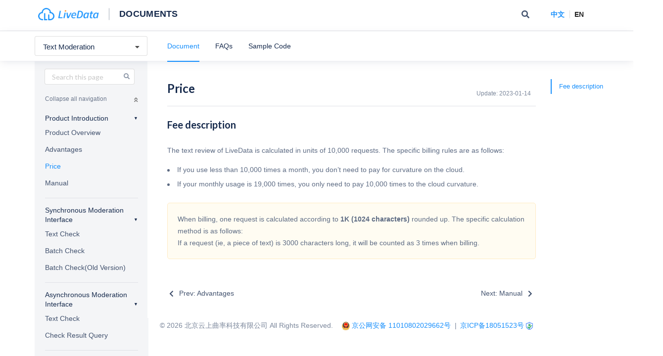

--- FILE ---
content_type: text/html
request_url: https://docs.ilivedata.com/en/textcheck/product/price/
body_size: 88371
content:
<!DOCTYPE html>
<html lang="en-us">
  <head>
  <meta charset="utf-8">
  <title>Price</title>

  <meta name="generator" content="Hugo 0.109.0">

  <!-- mobile responsive meta -->
  <meta name="viewport" content="width=device-width, initial-scale=1, maximum-scale=1">
  
  <!-- ** Plugins Needed for the Project ** -->
  <!-- Bootstrap -->
  <link rel="stylesheet" href="https://docs.ilivedata.com/plugins/bootstrap/bootstrap.min.css">

  <!-- themefy-icon -->
  <link rel="stylesheet" href="https://docs.ilivedata.com/plugins/themify-icons/themify-icons.css">

  <!-- highlight -->
  <link rel="stylesheet" href="https://docs.ilivedata.com/plugins/highlight/hybrid.css">

  <!--Favicon-->
  <link rel="icon" href="https://docs.ilivedata.com/images/favicon.png" type="image/x-icon">
  
  <!--Favicon-->
  <meta property="og:image" content="https://docs.ilivedata.com/images/logo_w300px_whitebg.png">
  
  <style>
  :root{
    --primary-color:#02007e;
    --body-color:#ffffff;
    --text-color:#5E6C84;
    --text-color-dark:#172B4D;
    --white-color:#ffffff;
    --light-color:#f8f9fa;
    --font-family:Lato;
  }
  </style>

<!-- Main Stylesheet -->

<link href="https://docs.ilivedata.com/css/style.min.css" rel="stylesheet" media="screen"/>

<!-- jquiry -->
<script src="https://docs.ilivedata.com/plugins/jquery/jquery-1.12.4.js"></script>

<!-- jquary ui -->
<script src="https://docs.ilivedata.com/plugins/jquery/jquery-ui.js"></script>

<!-- Bootstrap JS -->
<script src="https://docs.ilivedata.com/plugins/bootstrap/bootstrap.min.js"></script>

<!-- match-height JS -->
<script src="https://docs.ilivedata.com/plugins/match-height/jquery.matchHeight-min.js"></script>

<!-- highlight -->
<script src="https://docs.ilivedata.com/plugins/highlight/highlight.pack.js"></script>
<script>hljs.initHighlightingOnLoad();</script>






<link href="https://docs.ilivedata.com/css/livedata-doc-new.min.css?t=2023033001" rel="stylesheet" media="screen"/>


<link href="https://docs.ilivedata.com/css/semantic.min.min.css?t=2023033001" rel="stylesheet" media="screen"/>


<!-- anchor JS -->
<script src="https://docs.ilivedata.com/plugins/anchor.min.js"></script>


</head>


<div class="container-livedata">


  
  <body>
   
    <!-- header -->
    <header class="shadow-bottom sticky-top bg-white">
      <nav class="navbar navbar-expand-lg py-4 navbar-light">
  <div class="container">
    <a class="navbar-brand px-2" href="https://www.ilivedata.com">
      
      
      
     

      <img class="img-fluid" src="https://docs.ilivedata.com/images/logo.png" alt="Livedata">


      
    </a>

    
    <a class="docs-logo" href="/en/" title="LiveData Docs">Documents</a>
    

    
    

    <div class="text-center" id="navigation">
      
      <div class="top-search-div ui icon input">
        <input class="top-search-input" type="text" autocomplete="off" placeholder="">
        <i class="search icon"></i>
      </div>
      
      
      <div class="top-sel-lang">

        
        
        
        
        
        
        
        
        

        

        
        <a class="top-lang-link  first-lang-item " href="https://docs.ilivedata.com/textcheck/product/price/">中文</a>
        

        

        
        
        
        
        
        
        
        
        
        
        
        

        
        
        

        
        <span class="top-lang-link-not ">EN</span>
        

        

        
        
        

      </div>
      


    </div>
  </div>
</nav>


<script>
  window.document.lang = 'en';
  window.document.url = 'textcheck';
  window.document.no_result = 'No search result';
  window.document.search_from = 'From: Document-';
  window.document.hide_all_nav = 'Collapse all navigation';
  window.document.show_all_nav = 'Show all navigation';
</script>
      




<div class="subnav">

<div class="subnav_menu">
    
    

    <div class="ui selection dropdown show-project-menu">
    <input type="hidden" name="choose-section" id="jump-section">
    <i class="dropdown icon"></i>

    
        
    
        
    
        
            
                
            
                
            
                
            
                
            
                
            
                
            
                
                    <div class="default text">Text Moderation</div>
                
            
                
            
                
            
                
            
                
            
                
            
        
    

    <div class="menu">
        
        
        
        
        
        
            
                <div class="item" data="introduction" data-value="/en/introduction">Introduction</div>
            
                <div class="item" data="rtm" data-value="/en/rtm">Real Time Message</div>
            
                <div class="item" data="im" data-value="/en/im">IM</div>
            
                <div class="item" data="alt" data-value="/en/alt">LiveData Translation</div>
            
                <div class="item" data="asr" data-value="/en/asr">Speech to text</div>
            
                <div class="item" data="ts" data-value="/en/ts">Speech Translation</div>
            
                <div class="item" data="textcheck" data-value="/en/textcheck">Text Moderation</div>
            
                <div class="item" data="imagecheck" data-value="/en/imagecheck">Image Moderation</div>
            
                <div class="item" data="audiocheck" data-value="/en/audiocheck">Audio Moderation</div>
            
                <div class="item" data="videocheck" data-value="/en/videocheck">Video Moderation</div>
            
                <div class="item" data="help" data-value="/en/help">Help Center</div>
            
                <div class="item" data="fpnn" data-value="/en/fpnn">Fpnn</div>
            
        
        
    </div>
    </div>

    <div class="small-show-button-div"><a href="javascript:void(0);" id="small-show-button" class="hide-small"><i class="align justify icon"></i></a></div>

    <div class="top-sub-menu">

    
    <a class="top-sub-item product-item submenu-active" href="/en/textcheck">Document</a>
    
    
    </div>

    


</div>

</div>




<script>
window.document.curr_url = '\/en\/textcheck\/product\/price\/';
</script>

    </header>
    <!-- /header -->
  
    

<!-- details page -->
<section class="single section-lg pb-0 main-section">
  <div class="container container-textcheck">
    <div class="row">
      <div class="col-lg-3 main-menu main-menu-large">
        

        <div class="search-page ui icon input" data-content="No search result" data-position="right center">
          <input id="page-search-input" type="text" autocomplete="off" placeholder="Search this page">
          <i class="search icon"></i>
        </div>

        <div class="hide_all_nav show">
          <span>Collapse all navigation</span>

          <i class="angle double up icon"></i>
        </div>

        <div class="pl-lg-4 py-4 pr-4 mb-5 mb-lg-0 sticky-top nav-menu">
        

          <ul class="list-styled">
            
            
              
            
              
            
              
            
              
            
              
            
              
            
              
            
              
            
              
            
               

              











<li class="livedata-product-title" data-nav-id="https://docs.ilivedata.com/en/textcheck/" title="Text Moderation" class="sidelist
  ">


  
  
  
  
  

  
  
    <ul class="sub-menu-ul">
      
        
          












<li class="livedata-menu-title" data-nav-id="https://docs.ilivedata.com/en/textcheck/product/" title="Product Introduction" class="sidelist
  ">



  
  
  
  
  <div class="sidelist_no_link show-hide-title show">
    Product Introduction
  </div>
  
  
  
  

  
  
    <ul class="sub-menu-ul">
      
        
          











<li data-nav-id="https://docs.ilivedata.com/en/textcheck/product/information/" title="Product Overview" class="sidelist
  ">


  
  
  <a href="https://docs.ilivedata.com/en/textcheck/product/information/" class="livedata-menu-sub-link platform-">
    Product Overview
  </a>
  
  

  
  
</li>


        
      
        
          











<li data-nav-id="https://docs.ilivedata.com/en/textcheck/product/strength/" title="Advantages" class="sidelist
  ">


  
  
  <a href="https://docs.ilivedata.com/en/textcheck/product/strength/" class="livedata-menu-sub-link platform-">
    Advantages
  </a>
  
  

  
  
</li>


        
      
        
          











<li data-nav-id="https://docs.ilivedata.com/en/textcheck/product/price/" title="Price" class="sidelist
  active">


  
  
  <a href="https://docs.ilivedata.com/en/textcheck/product/price/" class="livedata-menu-sub-link platform-">
    Price
  </a>
  
  

  
  
</li>


        
      
        
          











<li data-nav-id="https://docs.ilivedata.com/en/textcheck/product/manual/" title="Manual" class="sidelist
  ">


  
  
  <a href="https://docs.ilivedata.com/en/textcheck/product/manual/" class="livedata-menu-sub-link platform-">
    Manual
  </a>
  
  

  
  
</li>


        
      
    </ul>
  
</li>


        
      
        
          












<li class="livedata-menu-title" data-nav-id="https://docs.ilivedata.com/en/textcheck/sync/" title="Synchronous Moderation Interface" class="sidelist
  ">



  
  
  
  
  <div class="sidelist_no_link show-hide-title show">
    Synchronous Moderation Interface
  </div>
  
  
  
  

  
  
    <ul class="sub-menu-ul">
      
        
          











<li data-nav-id="https://docs.ilivedata.com/en/textcheck/sync/check/" title="Text Check" class="sidelist
  ">


  
  
  <a href="https://docs.ilivedata.com/en/textcheck/sync/check/" class="livedata-menu-sub-link platform-">
    Text Check
  </a>
  
  

  
  
</li>


        
      
        
          











<li data-nav-id="https://docs.ilivedata.com/en/textcheck/sync/batch/" title="Batch Check" class="sidelist
  ">


  
  
  <a href="https://docs.ilivedata.com/en/textcheck/sync/batch/" class="livedata-menu-sub-link platform-">
    Batch Check
  </a>
  
  

  
  
</li>


        
      
        
          











<li data-nav-id="https://docs.ilivedata.com/en/textcheck/sync/batch.v1/" title="Batch Check(Old Version)" class="sidelist
  ">


  
  
  <a href="https://docs.ilivedata.com/en/textcheck/sync/batch.v1/" class="livedata-menu-sub-link platform-">
    Batch Check(Old Version)
  </a>
  
  

  
  
</li>


        
      
    </ul>
  
</li>


        
      
        
          












<li class="livedata-menu-title" data-nav-id="https://docs.ilivedata.com/en/textcheck/async/" title="Asynchronous Moderation Interface" class="sidelist
  ">



  
  
  
  
  <div class="sidelist_no_link show-hide-title show">
    Asynchronous Moderation Interface
  </div>
  
  
  
  

  
  
    <ul class="sub-menu-ul">
      
        
          











<li data-nav-id="https://docs.ilivedata.com/en/textcheck/async/submit/" title="Text Check" class="sidelist
  ">


  
  
  <a href="https://docs.ilivedata.com/en/textcheck/async/submit/" class="livedata-menu-sub-link platform-">
    Text Check
  </a>
  
  

  
  
</li>


        
      
        
          











<li data-nav-id="https://docs.ilivedata.com/en/textcheck/async/result/" title="Check Result Query" class="sidelist
  ">


  
  
  <a href="https://docs.ilivedata.com/en/textcheck/async/result/" class="livedata-menu-sub-link platform-">
    Check Result Query
  </a>
  
  

  
  
</li>


        
      
    </ul>
  
</li>


        
      
        
          












<li class="livedata-menu-title" data-nav-id="https://docs.ilivedata.com/en/textcheck/callback/" title="Callback API" class="sidelist
  ">



  
  
  
  
  <div class="sidelist_no_link show-hide-title show">
    Callback API
  </div>
  
  
  
  

  
  
    <ul class="sub-menu-ul">
      
        
          











<li data-nav-id="https://docs.ilivedata.com/en/textcheck/callback/check_result/" title="Asynchronous Text Check Result Callback" class="sidelist
  ">


  
  
  <a href="https://docs.ilivedata.com/en/textcheck/callback/check_result/" class="livedata-menu-sub-link platform-">
    Asynchronous Text Check Result Callback
  </a>
  
  

  
  
</li>


        
      
        
          











<li data-nav-id="https://docs.ilivedata.com/en/textcheck/callback/latest_results/" title="Parameter Specification" class="sidelist
  ">


  
  
  <a href="https://docs.ilivedata.com/en/textcheck/callback/latest_results/" class="livedata-menu-sub-link platform-">
    Parameter Specification
  </a>
  
  

  
  
</li>


        
      
        
          











<li data-nav-id="https://docs.ilivedata.com/en/textcheck/callback/user_penalties/" title="User Penalties" class="sidelist
  ">


  
  
  <a href="https://docs.ilivedata.com/en/textcheck/callback/user_penalties/" class="livedata-menu-sub-link platform-">
    User Penalties
  </a>
  
  

  
  
</li>


        
      
    </ul>
  
</li>


        
      
        
          












<li class="livedata-menu-title" data-nav-id="https://docs.ilivedata.com/en/textcheck/example/" title="Sample Code" class="sidelist
  ">



  
  
  
  
  <div class="sidelist_no_link show-hide-title show">
    Sample Code
  </div>
  
  
  
  

  
  
    <ul class="sub-menu-ul">
      
        
          











<li data-nav-id="https://docs.ilivedata.com/en/textcheck/example/codesample/" title="Sample Code" class="sidelist
  ">


  
  
  <a href="https://docs.ilivedata.com/en/textcheck/example/codesample/" class="livedata-menu-sub-link platform-">
    Sample Code
  </a>
  
  

  
  
</li>


        
      
    </ul>
  
</li>


        
      
        
          












<li class="livedata-menu-title" data-nav-id="https://docs.ilivedata.com/en/textcheck/faq/" title="FAQ" class="sidelist
  ">



  
  
  
  
  <div class="sidelist_no_link show-hide-title show">
    FAQ
  </div>
  
  
  
  

  
  
    <ul class="sub-menu-ul">
      
        
          











<li data-nav-id="https://docs.ilivedata.com/en/textcheck/faq/faq/" title="FAQ" class="sidelist
  ">


  
  
  <a href="https://docs.ilivedata.com/en/textcheck/faq/faq/" class="livedata-menu-sub-link platform-">
    FAQ
  </a>
  
  

  
  
</li>


        
      
    </ul>
  
</li>


        
      
        
          












<li class="livedata-menu-title" data-nav-id="https://docs.ilivedata.com/en/textcheck/appendix/" title="Appendix" class="sidelist
  ">



  
  
  
  
  <div class="sidelist_no_link show-hide-title show">
    Appendix
  </div>
  
  
  
  

  
  
    <ul class="sub-menu-ul">
      
        
          











<li data-nav-id="https://docs.ilivedata.com/en/textcheck/appendix/language/" title="Language Support" class="sidelist
  ">


  
  
  <a href="https://docs.ilivedata.com/en/textcheck/appendix/language/" class="livedata-menu-sub-link platform-">
    Language Support
  </a>
  
  

  
  
</li>


        
      
    </ul>
  
</li>


        
      
    </ul>
  
</li>



              
            
              
            
              
            
              
            
              
            
          </ul>
        </div>
      </div>



      <div class="col-lg-3 main-menu small-page-menu">
        

        
        <div class="ui selection dropdown show-project-menu show-project-menu-small">
        <input type="hidden" name="choose-section" id="jump-section-small">
        <i class="dropdown icon"></i>

        
            
        
            
        
            
                
                    
                
                    
                
                    
                
                    
                
                    
                
                    
                
                    
                        <div class="default text">Text Moderation</div>
                    
                
                    
                
                    
                
                    
                
                    
                
                    
                
            
        

        <div class="menu">
            
            
            
            
            
            
                
                    <div class="item" data="introduction" data-value="/en/introduction">Introduction</div>
                
                    <div class="item" data="rtm" data-value="/en/rtm">Real Time Message</div>
                
                    <div class="item" data="im" data-value="/en/im">IM</div>
                
                    <div class="item" data="alt" data-value="/en/alt">LiveData Translation</div>
                
                    <div class="item" data="asr" data-value="/en/asr">Speech to text</div>
                
                    <div class="item" data="ts" data-value="/en/ts">Speech Translation</div>
                
                    <div class="item" data="textcheck" data-value="/en/textcheck">Text Moderation</div>
                
                    <div class="item" data="imagecheck" data-value="/en/imagecheck">Image Moderation</div>
                
                    <div class="item" data="audiocheck" data-value="/en/audiocheck">Audio Moderation</div>
                
                    <div class="item" data="videocheck" data-value="/en/videocheck">Video Moderation</div>
                
                    <div class="item" data="help" data-value="/en/help">Help Center</div>
                
                    <div class="item" data="fpnn" data-value="/en/fpnn">Fpnn</div>
                
            
            
        </div>
    </div>

        <div class="hide_all_nav show">
          <span>Collapse all navigation</span>

          <i class="angle double up icon"></i>
        </div>

        <div class="pl-lg-4 py-4 pr-4 mb-5 mb-lg-0 sticky-top nav-menu">
        

          <ul class="list-styled">
            
            
              
            
              
            
              
            
              
            
              
            
              
            
              
            
              
            
              
            
               

              











<li class="livedata-product-title" data-nav-id="https://docs.ilivedata.com/en/textcheck/" title="Text Moderation" class="sidelist
  ">


  
  
  
  
  

  
  
    <ul class="sub-menu-ul">
      
        
          












<li class="livedata-menu-title" data-nav-id="https://docs.ilivedata.com/en/textcheck/product/" title="Product Introduction" class="sidelist
  ">



  
  
  
  
  <div class="sidelist_no_link show-hide-title show">
    Product Introduction
  </div>
  
  
  
  

  
  
    <ul class="sub-menu-ul">
      
        
          











<li data-nav-id="https://docs.ilivedata.com/en/textcheck/product/information/" title="Product Overview" class="sidelist
  ">


  
  
  <a href="https://docs.ilivedata.com/en/textcheck/product/information/" class="livedata-menu-sub-link platform-">
    Product Overview
  </a>
  
  

  
  
</li>


        
      
        
          











<li data-nav-id="https://docs.ilivedata.com/en/textcheck/product/strength/" title="Advantages" class="sidelist
  ">


  
  
  <a href="https://docs.ilivedata.com/en/textcheck/product/strength/" class="livedata-menu-sub-link platform-">
    Advantages
  </a>
  
  

  
  
</li>


        
      
        
          











<li data-nav-id="https://docs.ilivedata.com/en/textcheck/product/price/" title="Price" class="sidelist
  active">


  
  
  <a href="https://docs.ilivedata.com/en/textcheck/product/price/" class="livedata-menu-sub-link platform-">
    Price
  </a>
  
  

  
  
</li>


        
      
        
          











<li data-nav-id="https://docs.ilivedata.com/en/textcheck/product/manual/" title="Manual" class="sidelist
  ">


  
  
  <a href="https://docs.ilivedata.com/en/textcheck/product/manual/" class="livedata-menu-sub-link platform-">
    Manual
  </a>
  
  

  
  
</li>


        
      
    </ul>
  
</li>


        
      
        
          












<li class="livedata-menu-title" data-nav-id="https://docs.ilivedata.com/en/textcheck/sync/" title="Synchronous Moderation Interface" class="sidelist
  ">



  
  
  
  
  <div class="sidelist_no_link show-hide-title show">
    Synchronous Moderation Interface
  </div>
  
  
  
  

  
  
    <ul class="sub-menu-ul">
      
        
          











<li data-nav-id="https://docs.ilivedata.com/en/textcheck/sync/check/" title="Text Check" class="sidelist
  ">


  
  
  <a href="https://docs.ilivedata.com/en/textcheck/sync/check/" class="livedata-menu-sub-link platform-">
    Text Check
  </a>
  
  

  
  
</li>


        
      
        
          











<li data-nav-id="https://docs.ilivedata.com/en/textcheck/sync/batch/" title="Batch Check" class="sidelist
  ">


  
  
  <a href="https://docs.ilivedata.com/en/textcheck/sync/batch/" class="livedata-menu-sub-link platform-">
    Batch Check
  </a>
  
  

  
  
</li>


        
      
        
          











<li data-nav-id="https://docs.ilivedata.com/en/textcheck/sync/batch.v1/" title="Batch Check(Old Version)" class="sidelist
  ">


  
  
  <a href="https://docs.ilivedata.com/en/textcheck/sync/batch.v1/" class="livedata-menu-sub-link platform-">
    Batch Check(Old Version)
  </a>
  
  

  
  
</li>


        
      
    </ul>
  
</li>


        
      
        
          












<li class="livedata-menu-title" data-nav-id="https://docs.ilivedata.com/en/textcheck/async/" title="Asynchronous Moderation Interface" class="sidelist
  ">



  
  
  
  
  <div class="sidelist_no_link show-hide-title show">
    Asynchronous Moderation Interface
  </div>
  
  
  
  

  
  
    <ul class="sub-menu-ul">
      
        
          











<li data-nav-id="https://docs.ilivedata.com/en/textcheck/async/submit/" title="Text Check" class="sidelist
  ">


  
  
  <a href="https://docs.ilivedata.com/en/textcheck/async/submit/" class="livedata-menu-sub-link platform-">
    Text Check
  </a>
  
  

  
  
</li>


        
      
        
          











<li data-nav-id="https://docs.ilivedata.com/en/textcheck/async/result/" title="Check Result Query" class="sidelist
  ">


  
  
  <a href="https://docs.ilivedata.com/en/textcheck/async/result/" class="livedata-menu-sub-link platform-">
    Check Result Query
  </a>
  
  

  
  
</li>


        
      
    </ul>
  
</li>


        
      
        
          












<li class="livedata-menu-title" data-nav-id="https://docs.ilivedata.com/en/textcheck/callback/" title="Callback API" class="sidelist
  ">



  
  
  
  
  <div class="sidelist_no_link show-hide-title show">
    Callback API
  </div>
  
  
  
  

  
  
    <ul class="sub-menu-ul">
      
        
          











<li data-nav-id="https://docs.ilivedata.com/en/textcheck/callback/check_result/" title="Asynchronous Text Check Result Callback" class="sidelist
  ">


  
  
  <a href="https://docs.ilivedata.com/en/textcheck/callback/check_result/" class="livedata-menu-sub-link platform-">
    Asynchronous Text Check Result Callback
  </a>
  
  

  
  
</li>


        
      
        
          











<li data-nav-id="https://docs.ilivedata.com/en/textcheck/callback/latest_results/" title="Parameter Specification" class="sidelist
  ">


  
  
  <a href="https://docs.ilivedata.com/en/textcheck/callback/latest_results/" class="livedata-menu-sub-link platform-">
    Parameter Specification
  </a>
  
  

  
  
</li>


        
      
        
          











<li data-nav-id="https://docs.ilivedata.com/en/textcheck/callback/user_penalties/" title="User Penalties" class="sidelist
  ">


  
  
  <a href="https://docs.ilivedata.com/en/textcheck/callback/user_penalties/" class="livedata-menu-sub-link platform-">
    User Penalties
  </a>
  
  

  
  
</li>


        
      
    </ul>
  
</li>


        
      
        
          












<li class="livedata-menu-title" data-nav-id="https://docs.ilivedata.com/en/textcheck/example/" title="Sample Code" class="sidelist
  ">



  
  
  
  
  <div class="sidelist_no_link show-hide-title show">
    Sample Code
  </div>
  
  
  
  

  
  
    <ul class="sub-menu-ul">
      
        
          











<li data-nav-id="https://docs.ilivedata.com/en/textcheck/example/codesample/" title="Sample Code" class="sidelist
  ">


  
  
  <a href="https://docs.ilivedata.com/en/textcheck/example/codesample/" class="livedata-menu-sub-link platform-">
    Sample Code
  </a>
  
  

  
  
</li>


        
      
    </ul>
  
</li>


        
      
        
          












<li class="livedata-menu-title" data-nav-id="https://docs.ilivedata.com/en/textcheck/faq/" title="FAQ" class="sidelist
  ">



  
  
  
  
  <div class="sidelist_no_link show-hide-title show">
    FAQ
  </div>
  
  
  
  

  
  
    <ul class="sub-menu-ul">
      
        
          











<li data-nav-id="https://docs.ilivedata.com/en/textcheck/faq/faq/" title="FAQ" class="sidelist
  ">


  
  
  <a href="https://docs.ilivedata.com/en/textcheck/faq/faq/" class="livedata-menu-sub-link platform-">
    FAQ
  </a>
  
  

  
  
</li>


        
      
    </ul>
  
</li>


        
      
        
          












<li class="livedata-menu-title" data-nav-id="https://docs.ilivedata.com/en/textcheck/appendix/" title="Appendix" class="sidelist
  ">



  
  
  
  
  <div class="sidelist_no_link show-hide-title show">
    Appendix
  </div>
  
  
  
  

  
  
    <ul class="sub-menu-ul">
      
        
          











<li data-nav-id="https://docs.ilivedata.com/en/textcheck/appendix/language/" title="Language Support" class="sidelist
  ">


  
  
  <a href="https://docs.ilivedata.com/en/textcheck/appendix/language/" class="livedata-menu-sub-link platform-">
    Language Support
  </a>
  
  

  
  
</li>


        
      
    </ul>
  
</li>


        
      
    </ul>
  
</li>



              
            
              
            
              
            
              
            
              
            
          </ul>
        </div>
      </div>



      <div class="col-lg-9">
        <div class="main-content p-lg-5 p-4 bg-white">
          <h1 class="mb-5 content-product-title">Price</h2>
            <div class="post-info-last-mod">
                Update: 
                <time datetime="2023-01-14 21:23:21 &#43;0800 CST" title="2023-01-14 21:23:21 &#43;0800 CST">
                    2023-01-14
                </time>
            </div>

          
          <div class="content"><h2 id="fee-description">Fee description</h2>
<p>The text review of LiveData is calculated in units of 10,000 requests. The specific billing rules are as follows:</p>
<ul>
<li>If you use less than 10,000 times a month, you don&rsquo;t need to pay for curvature on the cloud.</li>
<li>If your monthly usage is 19,000 times, you only need to pay 10,000 times to the cloud curvature.</li>
</ul>


<div class="notices warning" ><p>When billing, one request is calculated according to <strong>1K (1024 characters)</strong> rounded up. The specific calculation method is as follows:<br>
If a request (ie, a piece of text) is 3000 characters long, it will be counted as 3 times when billing.</p></div>

</div>
          
          
          <nav class="pagination mt-3">
            
            
            
            
            
            
            
            
            
            

            
            
            
            
            

            
            
            
            
            
            
            
            
            
            
            

            
            
            
            
            

            
            
            
            
            
            
            
            

            
            
            

            
            
            
            
            
            
            
            

            
            
            

            
            
            
            
            
            
            
            
            
            
            

            
            
            

            
            
            
            
            
            
            
            
            
            
            

            
            
            

            
            
            
            
            
            
            
            
            
            
            

            
            
            

            
            
            
            
            
            
            
            
            
            
            
            
            
            

            
            
            

            
            
            
            
            
            
            
            

            
            
            

            
            
            
            
            
            
            
            
            
            
            

            
            
            

            
            
            
            
            
            
            
            
            
            
            
            
            
            
            
            
            

            
            
            
            
            

            
            
            
            
            
            
            
            

            
            
            

            
            
            
            
            
            
            
            

            
            
            

            
            
            
            
            
            
            
            
            
            
            
            
            
            

            
            
            

            
            
            
            
            
            
            
            

            
            
            

            
            
            
            
            
            
            
            
            
            
            

            
            
            

            
            
            
            
            
            
            
            
            
            
            

            
            
            

            
            
            
            
            
            
            
            
            
            
            

            
            
            

            
            
            
            
            
            
            
            
            
            
            

            
            
            

            
            
            
            
            
            
            
            
            
            
            

            
            
            

            
            
            
            
            
            
            
            
            
            
            
            
            
            

            
            
            

            
            
            
            
            
            
            
            

            
            
            

            
            
            
            
            
            
            
            
            
            
            

            
            
            

            
            
            
            
            
            
            
            
            
            
            

            
            
            

            
            
            
            
            
            
            
            
            
            
            
            
            
            

            
            
            

            
            
            
            
            
            
            
            

            
            
            

            
            
            
            
            
            
            
            
            
            
            

            
            
            

            
            
            
            
            
            
            
            
            
            
            

            
            
            

            
            
            
            
            
            
            
            
            
            
            

            
            
            

            
            
            
            
            
            
            
            
            
            
            

            
            
            

            
            
            
            
            
            
            
            
            
            
            

            
            
            

            
            
            
            
            
            
            
            
            
            
            

            
            
            

            
            
            
            
            
            
            
            
            
            
            

            
            
            

            
            
            
            
            
            
            
            
            
            
            

            
            
            

            
            
            
            
            
            
            
            
            
            
            

            
            
            

            
            
            
            
            
            
            
            
            
            
            
            
            
            

            
            
            

            
            
            
            
            
            
            
            

            
            
            

            
            
            
            
            
            
            
            
            
            
            

            
            
            

            
            
            
            
            
            
            
            
            
            
            

            
            
            

            
            
            
            
            
            
            
            
            
            
            

            
            
            

            
            
            
            
            
            
            
            
            
            
            
            
            
            

            
            
            

            
            
            
            
            
            
            
            

            
            
            

            
            
            
            
            
            
            
            
            
            
            

            
            
            

            
            
            
            
            
            
            
            
            
            
            

            
            
            

            
            
            
            
            
            
            
            
            
            
            
            
            
            

            
            
            

            
            
            
            
            
            
            
            

            
            
            

            
            
            
            
            
            
            
            
            
            
            

            
            
            

            
            
            
            
            
            
            
            
            
            
            
            
            
            

            
            
            

            
            
            
            
            
            
            
            

            
            
            

            
            
            
            
            
            
            
            
            
            
            

            
            
            

            
            
            
            
            
            
            
            
            
            
            

            
            
            

            
            
            
            
            
            
            
            
            
            
            

            
            
            

            
            
            
            
            
            
            
            
            
            
            
            
            
            
            
            
            

            
            
            
            
            

            
            
            
            
            
            
            
            

            
            
            

            
            
            
            
            
            
            
            

            
            
            

            
            
            
            
            
            
            
            
            
            
            
            
            
            

            
            
            
            
            

            
            
            
            
            
            
            
            

            
            
            

            
            
            
            
            
            
            
            

            
            
            

            
            
            
            
            
            
            
            
            
            
            

            
            
            

            
            
            
            
            
            
            
            
            
            
            
            
            
            

            
            
            

            
            
            
            
            
            
            
            

            
            
            

            
            
            
            
            
            
            
            
            
            
            

            
            
            

            
            
            
            
            
            
            
            
            
            
            
            
            
            

            
            
            

            
            
            
            
            
            
            
            

            
            
            

            
            
            
            
            
            
            
            
            
            
            

            
            
            

            
            
            
            
            
            
            
            
            
            
            
            
            
            
            
            
            

            
            
            

            
            
            
            
            
            
            
            
            
            
            

            
            
            
            
            

            
            
            
            
            
            
            
            

            
            
            

            
            
            
            
            
            
            
            
            
            
            

            
            
            

            
            
            
            
            
            
            
            

            
            
            

            
            
            
            
            
            
            
            
            
            
            

            
            
            

            
            
            
            
            
            
            
            
            
            
            
            
            
            

            
            
            

            
            
            
            
            
            
            
            

            
            
            

            
            
            
            
            
            
            
            
            
            
            

            
            
            

            
            
            
            
            
            
            
            
            
            
            
            
            
            

            
            
            

            
            
            
            
            
            
            
            

            
            
            

            
            
            
            
            
            
            
            
            
            
            

            
            
            

            
            
            
            
            
            
            
            
            
            
            
            
            
            
            
            
            

            
            
            
            
            

            
            
            
            
            
            
            
            

            
            
            

            
            
            
            
            
            
            
            
            
            
            

            
            
            

            
            
            
            
            
            
            
            

            
            
            

            
            
            
            
            
            
            
            
            
            
            

            
            
            

            
            
            
            
            
            
            
            
            
            
            
            
            
            

            
            
            

            
            
            
            
            
            
            
            

            
            
            

            
            
            
            
            
            
            
            
            
            
            

            
            
            

            
            
            
            
            
            
            
            
            
            
            
            
            
            
            
            
            

            
            
            
            
            

            
            
            
            
            
            
            
            

            
            
            

            
            
            
            
            
            
            
            
            
            
            

            
            
            

            
            
            
            
            
            
            
            

            
            
            

            
            
            
            
            
            
            
            
            
            
            

            
            
            

            
            
            
            
            
            
            
            
            
            
            
            
            
            

            
            
            

            
            
            
            
            
            
            
            

            
            
            

            
            
            
            
            
            
            
            
            
            
            

            
            
            

            
            
            
            
            
            
            
            
            
            
            
            
            
            

            
            
            

            
            
            
            
            
            
            
            

            
            
            

            
            
            
            
            
            
            
            
            
            
            

            
            
            

            
            
            
            
            
            
            
            
            
            
            
            
            
            
            
            
            

            
            
            
            
            

            
            
            
            
            
            
            
            

            
            
            

            
            
            
            
            
            
            
            
            
            
            

            
            
            

            
            
            
            
            
            
            
            

            
            
            

            
            
            
            
            
            
            
            
            
            
            

            
            
            

            
            
            
            
            
            
            
            
            
            
            
            
            
            

            
            
            

            
            
            
            
            
            
            
            

            
            
            

            
            
            
            
            
            
            
            
            
            
            

            
            
            

            
            
            
            
            
            
            
            
            
            
            
            
            
            

            
            
            

            
            
            
            
            
            
            
            

            
            
            

            
            
            
            
            
            
            
            
            
            
            

            
            
            

            
            
            
            
            
            
            
            
            
            
            
            
            
            
            
            
            

            
            
            
            
            

            
            
            
            
            
            
            
            

            
            
            

            
            
            
            
            
            
            
            

            
            
            

            
            
            
            
            
            
            
            
            
            
            

            
            
            

            
            
            
            
            
            
            
            
            
            
            
            
            
            

            
            
            

            
            
            
            
            
            
            
            

            
            
            

            
            
            
            
            
            
            
            
            
            
            

            
            
            

            
            
            
            
            
            
            
            
            
            
            
            
            
            

            
            
            

            
            
            
            
            
            
            
            

            
            
            

            
            
            
            
            
            
            
            
            
            
            

            
            
            

            
            
            
            
            
            
            
            
            
            
            
            
            
            
            
            
            

            
            
            
            
            

            
            
            
            
            
            
            
            

            
            
            

            
            
            
            
            
            
            
            
            
            
            

            
            
            

            
            
            
            
            
            
            
            

            
            
            

            
            
            
            
            
            
            
            
            
            
            

            
            
            

            
            
            
            
            
            
            
            
            
            
            
            
            
            

            
            
            

            
            
            
            
            
            
            
            

            
            
            

            
            
            
            
            
            
            
            
            
            
            

            
            
            

            
            
            
            
            
            
            
            
            
            
            
            
            
            
            
            
            
            
            
            

            
            
            
            
            

            
            
            
            
            
            
            
            

            
            
            

            
            
            
            
            
            
            
            

            
            
            

            
            
            
            
            
            
            
            
            
            
            
            
            
            

            
            
            
            
            

            
            
            
            
            
            
            
            

            
            
            

            
            
            
            
            
            
            
            

            
            
            

            
            
            
            
            
            
            
            
            
            
            

            
            
            

            
            
            
            
            
            
            
            
            
            
            
            
            
            

            
            
            

            
            
            
            
            
            
            
            

            
            
            

            
            
            
            
            
            
            
            
            
            
            

            
            
            

            
            
            
            
            
            
            
            
            
            
            
            
            
            

            
            
            

            
            
            
            
            
            
            
            

            
            
            

            
            
            
            
            
            
            
            
            
            
            

            
            
            

            
            
            
            
            
            
            
            
            
            
            
            
            
            
            
            
            

            
            
            
            
            

            
            
            
            
            
            
            
            

            
            
            

            
            
            
            
            
            
            
            

            
            
            

            
            
            
            
            
            
            
            
            
            
            

            
            
            

            
            
            
            
            
            
            
            
            
            
            
            
            
            
            
            
            

            
            
            
            
            

            
            
            
            
            
            
            
            

            
            
            

            
            
            
            
            
            
            
            

            
            
            

            
            
            
            
            
            
            
            
            
            
            

            
            
            

            
            
            
            
            
            
            
            
            
            
            
            
            
            
            
            
            
            
            
            

            
            
            
            
            

            
            
            
            
            
            
            
            

            
            
            

            
            
            
            
            
            
            
            

            
            
            

            
            
            
            
            
            
            
            
            
            
            

            
            
            

            
            
            
            
            
            
            
            
            
            
            

            
            
            

            
            
            
            
            
            
            
            
            
            
            
            
            
            

            
            
            

            
            
            
            
            
            
            
            

            
            
            

            
            
            
            
            
            
            
            
            
            
            

            
            
            

            
            
            
            
            
            
            
            
            
            
            

            
            
            

            
            
            
            
            
            
            
            
            
            
            

            
            
            

            
            
            
            
            
            
            
            
            
            
            

            
            
            

            
            
            
            
            
            
            
            
            
            
            

            
            
            

            
            
            
            
            
            
            
            
            
            
            

            
            
            

            
            
            
            
            
            
            
            
            
            
            
            
            
            

            
            
            

            
            
            
            
            
            
            
            

            
            
            

            
            
            
            
            
            
            
            
            
            
            
            
            
            

            
            
            

            
            
            
            
            
            
            
            

            
            
            

            
            
            
            
            
            
            
            
            
            
            
            
            
            

            
            
            

            
            
            
            
            
            
            
            

            
            
            

            
            
            
            
            
            
            
            
            
            
            
            
            
            
            
            
            

            
            
            
            
            

            
            
            
            
            
            
            
            

            
            
            

            
            
            
            
            
            
            
            

            
            
            

            
            
            
            
            
            
            
            
            
            
            

            
            
            

            
            
            
            
            
            
            
            
            
            
            

            
            
            

            
            
            
            
            
            
            
            
            
            
            
            
            
            

            
            
            

            
            
            
            
            
            
            
            
            
            
            

            
            
            

            
            
            
            
            
            
            
            

            
            
            

            
            
            
            
            
            
            
            
            
            
            

            
            
            

            
            
            
            
            
            
            
            
            
            
            
            
            
            

            
            
            

            
            
            
            
            
            
            
            

            
            
            

            
            
            
            
            
            
            
            
            
            
            
            
            
            

            
            
            

            
            
            
            
            
            
            
            

            
            
            

            
            
            
            
            
            
            
            
            
            
            
            
            
            
            
            
            

            
            
            
            
            

            
            
            
            
            
            
            
            

            
            
            

            
            
            
            
            
            
            
            

            
            
            

            
            
            
            
            
            
            
            
            
            
            

            
            
            

            
            
            
            
            
            
            
            
            
            
            
            
            
            

            
            
            

            
            
            
            
            
            
            
            

            
            
            

            
            
            
            
            
            
            
            
            
            
            

            
            
            

            
            
            
            
            
            
            
            
            
            
            

            
            
            

            
            
            
            
            
            
            
            
            
            
            
            
            
            

            
            
            

            
            
            
            
            
            
            
            

            
            
            

            
            
            
            
            
            
            
            
            
            
            

            
            
            

            
            
            
            
            
            
            
            
            
            
            

            
            
            

            
            
            
            
            
            
            
            
            
            
            

            
            
            

            
            
            
            
            
            
            
            
            
            
            

            
            
            

            
            
            
            
            
            
            
            
            
            
            

            
            
            

            
            
            
            
            
            
            
            
            
            
            

            
            
            

            
            
            
            
            
            
            
            
            
            
            
            
            
            

            
            
            

            
            
            
            
            
            
            
            

            
            
            

            
            
            
            
            
            
            
            
            
            
            
            
            
            
            
            
            

            
            
            
            
            

            
            
            
            
            
            
            
            

            
            
            

            
            
            
            
            
            
            
            

            
            
            

            
            
            
            
            
            
            
            
            
            
            
            
            
            

            
            
            

            
            
            
            
            
            
            
            

            
            
            

            
            
            
            
            
            
            
            
            
            
            
            
            
            

            
            
            

            
            
            
            
            
            
            
            
            
            
            

            
            
            

            
            
            
            
            
            
            
            

            
            
            

            
            
            
            
            
            
            
            
            
            
            
            
            
            

            
            
            

            
            
            
            
            
            
            
            

            
            
            

            
            
            
            
            
            
            
            
            
            
            
            
            
            

            
            
            

            
            
            
            
            
            
            
            

            
            
            

            
            
            
            
            
            
            
            
            
            
            
            
            
            

            
            
            

            
            
            
            
            
            
            
            

            
            
            

            
            
            
            
            
            
            
            
            
            
            

            
            
            

            
            
            
            
            
            
            
            
            
            
            
            
            
            
            
            
            

            
            
            

            
            
            
            
            
            
            
            

            
            
            

            
            
            
            
            
            
            
            
            
            
            
            
            
            
            

            
            
            
            
            

            
            
            
            
            
            
            
            
            

            
            
            

            
            
            
            
            
            
            
            
            
            
            

            
            
            

            
            
            
            
            
            
            
            
            
            
            

            
            
            

            
            
            
            
            
            
            
            
            
            
            
            

            
            
            

            
            
            
            
            
            
            
            
            
            
            
            
            
            

            
            
            

            
            
            
            
            
            
            
            
            
            
            
            
            
            

            
            
            

            
            
            
            
            
            
            
            

            
            
            

            
            
            
            
            
            
            
            
            
            
            

            
            
            

            
            
            
            
            
            
            
            
            
            
            

            
            
            

            
            
            
            
            
            
            
            
            
            
            
            
            
            

            
            
            

            
            
            
            
            
            
            
            

            
            
            

            
            
            
            
            
            
            
            
            
            
            

            
            
            

            
            
            
            
            
            
            
            
            
            
            
            
            
            

            
            
            

            
            
            
            
            
            
            
            

            
            
            

            
            
            
            
            
            
            
            
            
            
            

            
            
            

            
            
            
            
            
            
            
            
            
            
            

            
            
            

            
            
            
            
            
            
            
            
            
            
            
            
            
            

            
            
            

            
            
            
            
            
            
            
            

            
            
            

            
            
            
            
            
            
            
            
            
            
            
            
            
            

            
            
            

            
            
            
            
            
            
            
            

            
            
            

            
            
            
            
            
            
            
            
            
            
            
            
            
            

            
            
            

            
            
            
            
            
            
            
            

            
            
            

            
            
            
            
            
            
            
            
            
            
            
            
            
            
            
            
            

            
            
            
            
            

            
            
            
            
            
            
            
            

            
            
            

            
            
            
            
            
            
            
            

            
            
            

            
            
            
            
            
            
            
            
            
            
            

            
            
            

            
            
            
            
            
            
            
            
            
            
            

            
            
            

            
            
            
            
            
            
            
            
            
            
            

            
            
            

            
            
            
            
            
            
            
            
            
            
            
            
            
            

            
            
            

            
            
            
            
            
            
            
            

            
            
            

            
            
            
            
            
            
            
            
            
            
            

            
            
            

            
            
            
            
            
            
            
            
            
            
            
            
            
            

            
            
            

            
            
            
            
            
            
            
            

            
            
            

            
            
            
            
            
            
            
            
            
            
            

            
            
            

            
            
            
            
            
            
            
            
            
            
            

            
            
            

            
            
            
            
            
            
            
            
            
            
            
            
            
            

            
            
            

            
            
            
            
            
            
            
            

            
            
            

            
            
            
            
            
            
            
            
            
            
            

            
            
            

            
            
            
            
            
            
            
            
            
            
            
            
            
            

            
            
            

            
            
            
            
            
            
            
            

            
            
            

            
            
            
            
            
            
            
            
            
            
            
            
            
            

            
            
            

            
            
            
            
            
            
            
            

            
            
            

            
            
            
            
            
            
            
            
            
            
            
            
            
            

            
            
            

            
            
            
            
            
            
            
            

            
            
            

            
            
            
            
            
            
            
            
            
            
            
            
            
            
            
            
            

            
            
            
            
            

            
            
            
            
            
            
            
            

            
            
            

            
            
            
            
            
            
            
            

            
            
            

            
            
            
            
            
            
            
            
            
            
            

            
            
            

            
            
            
            
            
            
            
            
            
            
            

            
            
            

            
            
            
            
            
            
            
            
            
            
            
            
            
            

            
            
            

            
            
            
            
            
            
            
            

            
            
            

            
            
            
            
            
            
            
            
            
            
            

            
            
            

            
            
            
            
            
            
            
            
            
            
            

            
            
            

            
            
            
            
            
            
            
            
            
            
            
            
            
            

            
            
            

            
            
            
            
            
            
            
            

            
            
            

            
            
            
            
            
            
            
            
            
            
            

            
            
            

            
            
            
            
            
            
            
            
            
            
            

            
            
            

            
            
            
            
            
            
            
            
            
            
            

            
            
            

            
            
            
            
            
            
            
            
            
            
            
            
            
            

            
            
            

            
            
            
            
            
            
            
            

            
            
            

            
            
            
            
            
            
            
            
            
            
            
            
            
            

            
            
            

            
            
            
            
            
            
            
            

            
            
            

            
            
            
            
            
            
            
            
            
            
            
            
            
            

            
            
            

            
            
            
            
            
            
            
            

            
            
            

            
            
            
            
            
            
            
            
            
            
            
            
            
            

            
            
            

            
            
            
            
            
            
            
            

            
            
            

            
            
            
            
            
            
            
            
            
            
            
            
            
            
            
            
            

            
            
            
            
            

            
            
            
            
            
            
            
            

            
            
            

            
            
            
            
            
            
            
            

            
            
            

            
            
            
            
            
            
            
            
            
            
            

            
            
            

            
            
            
            
            
            
            
            
            
            
            

            
            
            

            
            
            
            
            
            
            
            
            
            
            

            
            
            

            
            
            
            
            
            
            
            
            
            
            
            
            
            

            
            
            

            
            
            
            
            
            
            
            

            
            
            

            
            
            
            
            
            
            
            
            
            
            

            
            
            

            
            
            
            
            
            
            
            
            
            
            

            
            
            

            
            
            
            
            
            
            
            
            
            
            

            
            
            

            
            
            
            
            
            
            
            
            
            
            

            
            
            

            
            
            
            
            
            
            
            
            
            
            
            
            
            

            
            
            

            
            
            
            
            
            
            
            

            
            
            

            
            
            
            
            
            
            
            
            
            
            

            
            
            

            
            
            
            
            
            
            
            
            
            
            

            
            
            

            
            
            
            
            
            
            
            
            
            
            

            
            
            

            
            
            
            
            
            
            
            
            
            
            

            
            
            

            
            
            
            
            
            
            
            
            
            
            

            
            
            

            
            
            
            
            
            
            
            
            
            
            

            
            
            

            
            
            
            
            
            
            
            
            
            
            
            
            
            

            
            
            

            
            
            
            
            
            
            
            

            
            
            

            
            
            
            
            
            
            
            
            
            
            
            
            
            

            
            
            

            
            
            
            
            
            
            
            
            
            
            

            
            
            

            
            
            
            
            
            
            
            

            
            
            

            
            
            
            
            
            
            
            
            
            
            
            
            
            
            
            
            

            
            
            
            
            

            
            
            
            
            
            
            
            

            
            
            

            
            
            
            
            
            
            
            

            
            
            

            
            
            
            
            
            
            
            
            
            
            

            
            
            

            
            
            
            
            
            
            
            
            
            
            

            
            
            

            
            
            
            
            
            
            
            
            
            
            
            
            
            

            
            
            

            
            
            
            
            
            
            
            

            
            
            

            
            
            
            
            
            
            
            
            
            
            

            
            
            

            
            
            
            
            
            
            
            
            
            
            

            
            
            

            
            
            
            
            
            
            
            
            
            
            
            
            

            
            <a class="nav nav-prev" href="https://docs.ilivedata.com/en/textcheck/product/strength/"><i class="icon chevron left mr-2"></i> <span class="d-none d-md-block">Prev: Advantages</span></a>
            
            
            <a class="nav nav-next" href="https://docs.ilivedata.com/en/textcheck/product/manual/"> <span class="d-none d-md-block">Next: Manual</span><i class="icon chevron right ml-2"></i></a>
            
          </nav>
        </div>
      </div>
    </div>
  </div>
</section>



<!-- /details page -->






    
    

    <!-- footer -->



<footer class="section pb-4 content-footer">
  © <span id="show-year">2023</span> 北京云上曲率科技有限公司 All Rights Reserved.
  <img src="https://livedatacdn.ilivedata.com/images/common/footer/gongan.png" height="18" class="ml-3"/>
  <a href="http://www.beian.gov.cn/portal/registerSystemInfo?recordcode=11010802029662" target="_blank">京公网安备 11010802029662号</a>
  <span class="mx-1">|</span>
  <a href="https://beian.miit.gov.cn/" target="_blank">京ICP备18051523号</a>
  <a target="_blank" href="https://xyt.xcc.cn/getpcInfo?sn=1539102535086735360&amp;certType=8&amp;url=*.ilivedata.com&amp;language=CN" style="line-height: 1"><img src="https://program.xinchacha.com/xyt/xcc_small_ssl.png" style="width:14px;height:16px"></a>
</footer>


<!-- /footer -->




<div class="livedata-toc" style="height: calc(100vh - 72px); overflow:auto;">
  <nav id="TableOfContents">
  <ul>
    <li><a href="#fee-description">Fee description</a></li>
  </ul>
</nav>
</div>

<script>
  anchors.add();
</script>


</div>

<!-- Main Script -->

<script src="https://docs.ilivedata.com/js/semantic.min.min.js?t=2023033001"></script>


<!-- Main Script -->

<script src="https://docs.ilivedata.com/js/script.min.js"></script>

<!-- Livedata Custom Script -->

<script src="https://docs.ilivedata.com/js/livedata-doc-new.min.js?t=2023033001"></script>

<script>
  if ( true) {
    document.documentElement.className += ' ie' + document.documentMode
  }

  $('#show-year').text(new Date().getUTCFullYear());
</script>
  </body>

</html>

--- FILE ---
content_type: text/css
request_url: https://docs.ilivedata.com/css/livedata-doc-new.min.css?t=2023033001
body_size: 29807
content:
body{}:root{--livedata-blue:#158EFC}::selection{color:#fff!important;background-color:var(--livedata-blue)!important}::-moz-selection{color:#fff!important;background-color:var(--livedata-blue)!important}@media(max-width:576px){.container-livedata .container,.container-livedata .navbar .container,.container-livedata .subnav_menu,.search-result-div,footer.main-footer{max-width:500px}.top-search-div{display:none!important}.container-livedata .p-lg-5{padding:40px 20px 40px 40px}footer.section{left:0}.navbar .container{top:-14px;position:relative}.ui.selection.dropdown.show-project-menu{width:150px}.top-sel-lang{margin-right:40px}.container-livedata .container .col-lg-3{width:100%;overflow:hidden;text-align:center;height:auto}input#main-search-query{width:300px!important}input#search-query{width:300px!important}.main-top-menu{height:auto!important;width:100%!important;background:0 0!important;text-align:center!important}.p-top-menu-div.first-top-menu-div{margin-left:120px}.p-top-menu-div{margin-right:0;background:#fff;margin:0 auto;width:100%!important;float:none;border:1px solid #e6e6e6;margin-bottom:10px;padding:20px 0;margin-top:0!important}.p-top-menu-div.first-top-menu-div{margin-left:0!important}.home-left-menu{display:none}.home-right-body{float:none!important}.home-right-content{width:100%!important}.home-content{width:100%!important}.navbar .text-center{margin-right:130px!important}.main-menu-large{display:none!important}.subnav .show-project-menu{display:none!important}.small-show-button-div{display:block!important}.section{padding-top:80px!important}.container-livedata a.docs-logo{left:-20px}.container-livedata .navbar-light,.container-livedata .navbar-brand,a.navbar-brand.px-2{left:-20px!important;position:relative}.ui.selection.dropdown.choose-platform{height:40px;min-width:150px;min-height:auto;margin-top:10px;margin-right:0!important;float:left!important}}@media(min-width:576px){.container-livedata .container,.container-livedata .navbar .container,.container-livedata .subnav_menu,.search-result-div,footer.main-footer{max-width:576px}.top-search-div{display:none!important}.container-livedata .p-lg-5{padding:40px 20px 40px 40px}footer.section{left:0}.navbar .container{top:-14px;position:relative}.ui.selection.dropdown.show-project-menu{width:150px}.top-sel-lang{margin-right:none}.container-livedata .container .col-lg-3{width:100%;overflow:hidden;text-align:center}input#main-search-query{width:300px!important}input#search-query{width:300px!important}.main-top-menu{height:auto!important;width:100%!important;background:0 0!important;text-align:center!important}.p-top-menu-div.first-top-menu-div{margin-left:120px}.p-top-menu-div{margin-right:0;background:#fff;margin:0 auto;width:100%!important;float:none;border:1px solid #e6e6e6;margin-bottom:10px;padding:20px 0;margin-top:0!important}.p-top-menu-div.first-top-menu-div{margin-left:0!important}.home-left-menu{display:none}.home-right-body{float:none!important}.home-right-content{width:100%!important}.home-content{width:100%!important}.navbar .text-center{margin-right:130px!important}.main-menu-large{display:none!important}.subnav .show-project-menu{display:none!important}.small-show-button-div{display:block!important}.section{padding-top:80px!important}.container-livedata a.docs-logo{left:-20px}.container-livedata .navbar-light .navbar-brand,.container-livedata .navbar-brand,a.navbar-brand.px-2{left:-20px!important;position:relative}.ui.selection.dropdown.choose-platform{height:40px;min-width:150px;min-height:auto;margin-top:10px;margin-right:0!important;float:left!important}}@media(min-width:768px){.container-livedata .container,.container-livedata .navbar .container,.container-livedata .subnav_menu,.search-result-div,footer.main-footer{max-width:720px}.top-search-div{display:block!important}.container-livedata .p-lg-5{padding:40px 20px 40px 40px!important}footer.section{left:60px}.navbar .container{top:-14px;position:relative}.ui.selection.dropdown.show-project-menu{width:228px}.top-sel-lang{margin-right:none}.container-livedata .container .col-lg-3{width:100%;overflow:hidden;text-align:center}input#main-search-query{width:400px!important}input#search-query{width:400px!important}.main-top-menu{height:auto!important;width:100%!important;background:0 0!important;text-align:center!important}.p-top-menu-div.first-top-menu-div{margin-left:120px}.p-top-menu-div{margin-right:0;background:#fff;margin:0 auto;width:100%!important;float:none;border:1px solid #e6e6e6;margin-bottom:10px;padding:20px 0;margin-top:0!important}.p-top-menu-div.first-top-menu-div{margin-left:0!important}.home-left-menu{display:none}.home-right-body{float:none!important}.home-right-content{width:100%!important}.home-content{width:100%!important}.navbar .text-center{margin-right:130px!important}.main-menu-large{display:none!important}.subnav .show-project-menu{display:none!important}.small-show-button-div{display:block!important}.section{padding-top:80px!important}.container-livedata a.docs-logo{left:0}.container-livedata .navbar-light .navbar-brand,.container-livedata .navbar-brand,a.navbar-brand.px-2{left:0!important}.ui.selection.dropdown.choose-platform{height:40px;min-width:150px;min-height:auto;margin-top:10px;margin-right:30px!important;float:right!important}}@media(min-width:992px){.container-livedata .container,.container-livedata .navbar .container,.container-livedata .subnav_menu,.search-result-div,footer.main-footer{max-width:960px}.top-search-div{display:block!important}.container-livedata .p-lg-5{padding:40px 20px 40px 40px!important}footer.section{left:60px}.navbar .container{top:0;position:relative}.ui.selection.dropdown.show-project-menu{width:228px}.top-sel-lang{margin-right:none}.container-livedata .container .col-lg-3{width:100%;overflow:hidden;text-align:center}input#main-search-query{width:600px!important}input#search-query{width:600px!important}.main-top-menu{text-align:left!important;height:126px!important;width:1200px!important;background:#fff!important}.p-top-menu-div{margin-right:40px;float:left;border:none;width:230px!important;border-right:1px solid #dfe1e6;margin-bottom:0;padding:0;margin-top:28px!important}.p-top-menu-div.first-top-menu-div{margin-left:120px!important}.home-left-menu{display:block}.home-right-body{float:left!important}.home-right-content{width:990px!important}.home-content{width:1200px!important}.navbar .text-center{margin-right:30px!important}.main-menu-large{display:block!important}.subnav .show-project-menu{display:block!important}.small-show-button-div{display:none!important}.container-livedata a.docs-logo{left:0}.container-livedata .navbar-light .navbar-brand,.container-livedata .navbar-brand,a.navbar-brand.px-2{left:0!important}.ui.selection.dropdown.choose-platform{height:40px;min-width:150px;min-height:auto;margin-top:10px;margin-right:30px!important;float:right!important}}@media(min-width:1200px){.container-livedata .container,.container-livedata .navbar .container,.container-livedata .subnav_menu,.search-result-div,footer.main-footer{max-width:1140px}.top-search-div{display:block!important}.container-livedata .p-lg-5{padding:40px 20px 40px 40px!important}footer.section{left:60px}.navbar .container{top:0;position:relative}.ui.selection.dropdown.show-project-menu{width:228px}.top-sel-lang{margin-right:none}.container-livedata .container .col-lg-3{width:230px;overflow:scroll;text-align:left}input#main-search-query{width:600px!important}input#search-query{width:600px!important}.main-top-menu{text-align:left!important;height:126px!important;width:1200px!important;background:#fff!important}.p-top-menu-div{margin-right:40px;float:left;border:none;width:230px!important;border-right:1px solid #dfe1e6;margin-bottom:0;padding:0;margin-top:28px!important}.p-top-menu-div.first-top-menu-div{margin-left:120px!important}.home-left-menu{display:block}.home-right-body{float:left!important}.home-right-content{width:990px!important}.home-content{width:1200px!important}.navbar .text-center{margin-right:30px!important}.main-menu-large{display:block!important}.subnav .show-project-menu{display:block!important}.small-show-button-div{display:none!important}.container-livedata a.docs-logo{left:0}.container-livedata .navbar-light .navbar-brand,.container-livedata .navbar-brand,a.navbar-brand.px-2{left:0!important}.ui.selection.dropdown.choose-platform{height:40px;min-width:150px;min-height:auto;margin-top:10px;margin-right:30px!important;float:right!important}}.container-livedata{margin:0 auto}.container-livedata .navbar{margin:0 auto;height:63px;box-shadow:inset 0 -1px #dfe1e6}.container-livedata .subnav .subnav_menu{margin:0 auto}.container-livedata .container{padding:0;margin:0 auto}.subnav{height:60px;box-shadow:0 2px 8px rgb(16 35 82/4%),0 5px 20px rgb(24 41 83/6%);z-index:9900;position:relative}.container-livedata .container .col,.col-1,.col-10,.col-11,.col-12,.col-2,.col-3,.col-4,.col-5,.col-6,.col-7,.col-8,.col-9,.col-auto,.col-lg,.col-lg-1,.col-lg-10,.col-lg-11,.col-lg-12,.col-lg-2,.col-lg-3,.col-lg-4,.col-lg-5,.col-lg-6,.col-lg-7,.col-lg-8,.col-lg-9,.col-lg-auto,.col-md,.col-md-1,.col-md-10,.col-md-11,.col-md-12,.col-md-2,.col-md-3,.col-md-4,.col-md-5,.col-md-6,.col-md-7,.col-md-8,.col-md-9,.col-md-auto,.col-sm,.col-sm-1,.col-sm-10,.col-sm-11,.col-sm-12,.col-sm-2,.col-sm-3,.col-sm-4,.col-sm-5,.col-sm-6,.col-sm-7,.col-sm-8,.col-sm-9,.col-sm-auto,.col-xl,.col-xl-1,.col-xl-10,.col-xl-11,.col-xl-12,.col-xl-2,.col-xl-3,.col-xl-4,.col-xl-5,.col-xl-6,.col-xl-7,.col-xl-8,.col-xl-9,.col-xl-auto .container-livedata .container .row{padding:0}.container-livedata .section-lg .row{margin:0;background:#fff}.container-livedata .container .col-lg-9{}.container-livedata .col-lg-3 .bg-white.top-100{top:0;height:calc(100vh - 72px);overflow:auto}.container-livedata .section-lg .col-lg-3{position:fixed}.container-livedata .section-lg .col-lg-9{margin-left:20%;padding-right:50px}.col-lg-3.main-menu{background:#f4f5f7!important;height:calc(100vh - 114px);overflow:auto}.container-livedata .navbar .dropdown-menu{left:-80px}.container-livedata .navbar-light .navbar-brand{margin-left:0;padding-left:0;padding-right:0}.container-livedata .navbar-collapse{margin-right:30px;flex-grow:0!important;position:relative}.container-livedata a.docs-logo{padding:0 0 0 20px;text-transform:uppercase;color:var(--text-color-dark);font-size:18px;letter-spacing:.3px;margin:0 0 0 20px;transform:scaleY(.96);font-weight:700;position:absolute;margin-left:150px;border-left:1px solid #a5adba;line-height:25px}@media(max-width:992px){.container-livedata .container .col-lg-3{flex:none;max-width:none;position:relative}.container-livedata .container .col-lg-9{flex:none;max-width:none;position:relative;margin-left:0}.livedata-toc{display:none}.container-livedata .section-lg .col-lg-9{margin-left:0;padding-right:0}.container-livedata .col-lg-3 .bg-white.top-100{height:100%;overflow:hidden}}.container-livedata .section-lg .col-lg-3.main-menu::-webkit-scrollbar{width:4px;background-color:#fff;-webkit-transition:background-color .3s ease;transition:background-color .3s ease}.container-livedata .section-lg .col-lg-3.main-menu::-webkit-scrollbar-thumb{border-radius:5px;background-color:#e4e4eb;-webkit-transition:background-color .3s ease;transition:background-color .3s ease}.container-livedata .section-lg .col-lg-3.main-menu::-webkit-scrollbar-track{border-radius:5px;background-color:#fff;-webkit-transition:background-color .3s ease;transition:background-color .3s ease}.container-livedata .shadow-bottom{box-shadow:none;min-width:576px}.container-livedata .sticky-top .pb-4,.py-4{padding-bottom:18px!important}.container-livedata .sticky-top .pt-4,.py-4{padding-top:12px!important}.container-livedata a:hover,.container-livedata .sidelist li a:hover,.container-livedata .sidelist li.sidelist.active a,.container-livedata a,.container-livedata a:hover,.container-livedata a:focus{color:var(--livedata-blue)}.pagination a{color:#42526e!important}.container-livedata a:hover,.container-livedata .sidelist li a:hover,.container-livedata a:hover{color:var(--livedata-blue)!important}.container-livedata ul.navbar-nav.ml-auto{margin-right:15px}.container-livedata a.text-dark:focus,a.text-dark:hover{color:var(--livedata-blue)!important}.container-livedata .section-lg .col-lg-3 ul.list-styled{margin-top:20px}.container-livedata .navbar .dropdown-item:hover{color:var(--livedata-blue)!important}.container-livedata .lang-list.dark{color:var(--text-color-dark);background:var(--white-color);border:1px solid #e4e4eb;border-radius:8px;padding:3px 20px;background-repeat:no-repeat,repeat!important;background-position:right .7em top 50%,0 0!important;background-size:.65em,100%!important;-webkit-appearance:none;-moz-appearance:none;appearance:none;background-image:url(data:image/svg+xml,%3Csvg%20xmlns=%22http://www.w3.org/2000/svg%22%20width=%22292.4%22%20height=%22292.4%22%3E%3Cpath%20fill=%22%23000%22%20d=%22M287%2069.4A17.6%2017.6.0%2000274%2064H18.4c-5%200-9.3%201.8-12.9%205.4A17.6%2017.6.0%20000%2082.2c0%205%201.8%209.3%205.4%2012.9l128%20127.9c3.6%203.6%207.8%205.4%2012.8%205.4s9.2-1.8%2012.8-5.4L287%2095c3.5-3.5%205.4-7.8%205.4-12.8s-1.9-9.2-5.5-12.8z%22/%3E%3C/svg%3E)!important}.container-livedata .p-lg-5{padding:40px 20px 40px 40px}.livedata-toc{width:250px;position:fixed;top:120px;right:0;padding-top:40px;padding-bottom:40px;scroll-behavior:smooth;background:#fff!important;z-index:7000!important}.container-livedata .livedata-toc a{color:#42526e;font-size:13px}.container-livedata .livedata-toc a:hover{color:var(--livedata-blue)!important}.container-livedata .livedata-toc nav ul li a{color:var(--text-color-dark);max-width:230px;overflow:hidden;white-space:nowrap;text-overflow:ellipsis;display:block;height:30px;line-height:30px}.container-livedata .livedata-toc nav ul li.active a:first-child{color:var(--livedata-blue)}.container-livedata .livedata-toc nav ul li.active ul li a{color:var(--text-color-dark)!important}.container-livedata h1,h2,h3,h4,h5,h6,h7,h8{padding-bottom:10px;padding-top:124px!important;margin-top:-124px!important}body{position:relative;position:relative}body .container-livedata{font-family:pingfang sc,microsoft yahei,sans-serif!important;font-size:16px}body .container-livedata p{font-size:16px}.container-livedata .list-styled li::before{background:var(--livedata-blue);margin-top:-11px}.list-styled li::before{top:22px}.container-livedata li.livedata-product-title:before,.container-livedata li.livedata-menu-title:before{top:18px}.container-livedata a.docs-logo{z-index:999}.container-livedata .livedata-toc nav ul li a.titleActive{color:var(--livedata-blue)}.container-livedata .livedata-toc nav ul li a:before{background:var(--livedata-blue);content:"\e6bc";background:#e4e4eb;display:inline-block;margin-right:15px;width:2px;text-indent:-9999px}.container-livedata .livedata-toc nav ul li ul li a:before{margin-right:30px}.container-livedata .livedata-toc nav ul li a.titleActive:before{background:var(--livedata-blue)}.container-livedata .livedata-toc a:hover:before{background:var(--livedata-blue)}.container-livedata .col-lg-3>div>ul.list-styled>li>span{margin-left:25px;color:var(--text-color-dark);font-weight:500;font-size:18px}.container-livedata .col-lg-3>div>ul.list-styled>li>a{margin-left:25px;color:var(--text-color-dark);font-weight:500;font-size:18px}.cf:before,.cf:after{content:"";display:table}.cf:after{clear:both}.cf{*zoom:1}.container-livedata .sidelist_no_link{font-weight:500;font-size:14px;margin-bottom:15px;display:block;padding-left:0;color:var(--text-color-dark)}li.livedata-menu-title:before{display:none}.container-livedata .sidelist li a{font-weight:0}.container-livedata .col-lg-3 li.sidelist>a{font-weight:0}.container-livedata .sidelist li a{padding:5px 0}.container-livedata .col-lg-3 .list-styled a{color:#42526e;font-size:14px;margin-left:0}.container-livedata .col-lg-3 .list-styled a:hover,.container-livedata .col-lg-3 .list-styled a:active,.container-livedata .col-lg-3 .list-styled a:focus{color:var(--livedata-blue)}.container-livedata .section-lg .col-lg-3 ul li ul li.active a{color:var(--livedata-blue)}.container-livedata h1{font-size:24px}.container-livedata h2{font-size:20px;margin-bottom:30px}.container-livedata h3{font-size:18px}.container-livedata h4{font-size:16px}.container-livedata h5{font-size:14px}.container-livedata h6{font-size:14px}h1.mb-5.content-product-title{margin-bottom:25px!important}.container-livedata table thead{background:#fafafa;font-size:16px}.container-livedata table tbody{background:#fff;font-size:16px}.container-livedata .content ul li{margin-bottom:10px}.container-livedata .content ul li::before{background:var(--livedata-blue)}.pagination{margin-top:60px!important}.container-livedata .notice span{display:block;font-weight:800;margin-bottom:8px;font-size:18px}.container-livedata .notice{background:#fdf2f3;border-radius:5px;border:1px solid #dec7c9;padding:15px 20px;margin:30px 0}.container-livedata .notice span:before{font-family:themify;content:"\e717";font-size:18px;color:#dc8181;margin-right:8px;top:2px;position:relative}.container-livedata .content img{border:1px solid #e9e9e9;box-shadow:3px 3px 3px rgb(0 0 0/5%);-moz-box-shadow:3px 3px 3px rgba(0,0,0,5%);-webkit-box-shadow:3px 3px 3px rgb(0 0 0/5%)}.container-livedata img.no_border{border:none;box-shadow:none;-moz-box-shadow:none;-webkit-box-shadow:none}.container-livedata .content .notice ul{margin-bottom:0}.container-livedata .content .hljs{padding:15px 20px;border-radius:5px}.content table ul{margin-left:10px}.container-livedata .content .highlight pre{border-radius:5px}.livedata-menu-title ul li:before{top:17px!important}.container-livedata .content table{width:100%}.container-livedata ul.list-styled>li>ul>li>a:first-child{font-weight:500!important}.container-livedata .sidelist li a{font-weight:400!important}.container-livedata ul.list-styled>li>ul>li>ul>li>a{font-weight:0}.container-livedata ul.list-styled>li>ul>li{margin-top:10px}li.livedata-menu-title{margin-top:20px!important}.container-livedata .content details,.container-livedata .content summary{outline:none}.container-livedata .content summary{color:var(--livedata-blue)}.container-livedata .p-lg-5.p-4.bg-white li.sidelist>a{margin-left:0}.livedata-toc::-webkit-scrollbar{width:0!important}.livedata-toc{-ms-overflow-style:none}.livedata-toc{overflow:-moz-scrollbars-none}details[open]{margin-bottom:30px}.ie10 header.bg-white,.ie11 header.bg-white{position:fixed;width:100%}.ie10 .col-lg-3,.ie10 .col-lg-9,.ie11 .col-lg-3,.ie11 .col-lg-9{padding-top:71px}.sidelist_no_link.show-hide-title{cursor:pointer}li.livedata-menu-title{padding-bottom:5px;border-bottom:1px solid #dfe1e6}.sidelist_no_link.show-hide-title.show:after{content:"▼";position:absolute;right:0;font-size:9px;color:var(--text-color-dark)}.sidelist_no_link.show-hide-title.hide:after{content:"▲";position:absolute;right:0;font-size:9px;color:var(--text-color-dark)}.pl-lg-4.py-4.pr-4.mb-5.mb-lg-0.sticky-top.nav-menu{padding-top:0!important}.hide_all_nav{margin-top:20px;padding:0 1.5rem!important;font-size:12px;color:#6b778c;cursor:pointer}.hide_all_nav i.icon:before{font-size:12px!important;color:#838383;position:absolute;right:1.5rem}.search-page.ui.icon.input{width:182px;height:32px;margin:0 auto;position:relative;margin-left:20px;margin-top:15px}.search-page input{font-size:14px}.search-page i.search.icon{color:#172b4d;font-size:12px}.subnav,.navbar{background:#fff}.main-content{color:var(--text-color)!important;font-size:14px!important}body .container-livedata p,.container-livedata table tbody,.container-livedata table thead{font-size:14px!important}.ui.selection.dropdown.show-project-menu{height:40px;min-width:auto;min-height:auto;margin-top:10px;float:left}.show-project-menu .text{color:var(--text-color-dark)!important;font-size:15px;font-weight:500}.ui.selection.active.dropdown .menu{border-color:var(--livedata-blue)!important}.ui.selection.active.dropdown{border-color:var(--livedata-blue)!important}.ui.input>input:focus,.ui.input>input:hover{border-color:var(--livedata-blue)!important}.ui.selection.dropdown:focus,.ui.selection.dropdown:hover{border-color:var(--livedata-blue)!important}.top-sub-menu{float:left;margin-left:40px;height:60px;line-height:60px;font-size:14px}.top-menu-focus{font-weight:400;color:var(--livedata-blue);border-bottom:2px solid var(--livedata-blue)}a.top-sub-item.top-menu-focus{font-weight:400;color:var(--livedata-blue);border-bottom:2px solid var(--livedata-blue)}.current-page-title{display:block}.top-sub-item{float:left;margin-right:32px}a.top-sub-item{font-weight:400;color:var(--text-color-dark)}a.top-sub-item:hover{color:var(--livedata-blue);border-bottom:2px solid var(--livedata-blue)}.top-sel-lang{font-size:14px;font-weight:700;line-height:64px}.first-lang-item{margin-right:5px;border-right:1px solid #d9d9d9;padding-right:10px}.pagination .icon{margin-top:-2px}.top-search-div.ui.icon.input{margin-right:30px;line-height:64px}.top-search-div i.search.icon{color:#172b4d!important;opacity:.8!important}input.top-search-input{border:none!important}input.top-search-input:hover,input.top-search-input:focus{background:#f3f3f3!important;border:none!important;width:228px!important}.search-section{background-color:#f4f5f7;text-align:center;height:120px}input#search-query{width:600px;height:48px}.search-div{margin-top:-4px}.search-div i.search.icon{color:#fff;background:#0065ff;opacity:1!important;width:64px!important;display:block;cursor:pointer!important}.search-div i.circular.search.link.icon{height:48px!important;width:64px!important;border-radius:0 5px 5px 0!important;font-size:18px;top:0!important;right:0!important}input#search-query{border:none!important;box-shadow:0 4px 4px rgb(0 0 0/3%)}.content ul li::before{position:absolute;content:'';height:5px;width:5px;border-radius:50%;opacity:.7;left:0;top:8px;background:var(--text-color-dark)!important}table td,table th{border:1px solid #f0f0f0}table th{border:1px solid #f0f0f0;color:#172b4d;font-size:14px;font-weight:500}table td{color:#42526e}.notices.warning p{border-top:none;background:#fffcf2;border:1px solid #ffebc3;border-radius:5px;padding:20px}.notices p::before{position:absolute;top:10px;color:#d59e00;font-family:themify;font-weight:700;left:15px}.notices.warning p::after{position:absolute;top:9px;color:#d59e00;left:36px;font-weight:500}.notices.tip p{border-top:none;background:#f1fdf7;border:1px solid #9ad9be;border-radius:5px;padding:20px}.tip p::before{position:absolute;top:10px;color:#07a343;font-family:themify;font-weight:700;left:15px}.notices.tip p::after{position:absolute;top:9px;color:#07a343;left:36px;font-weight:500}.notices.info p{border-top:none;background:#eef5ff;border:1px solid #80b2ff;border-radius:5px;padding:20px}.info p::before{position:absolute;top:10px;color:#0385d6;font-family:themify;font-weight:700;left:15px}.notices.info p::after{position:absolute;top:9px;color:#0385d6;left:36px;font-weight:500}.main-content summary{background:#fafafa;padding:14px 20px;border:1px solid #d9d9d9}.main-content details{margin-bottom:-20px!important}details{padding:20px;padding-right:0}details[open]{margin-bottom:20px!important;border:1px solid #d9d9d9}details[open] summary{border:none;border-bottom:1px solid #d9d9d9}.main-content summary{margin-left:-20px;margin-top:-20px}.container-livedata .content summary{color:var(--text-color-dark)}.container-livedata .content summary:hover{color:var(--livedata-blue)}.ui.selection.dropdown .menu{max-height:30rem!important}footer.section{margin-top:50px;text-align:center;font-size:14px;padding-bottom:20px!important;color:#7a869a;position:relative}.search-result{min-height:200px;background:#fff;position:relative;text-align:center;top:64px}footer.main-footer{left:0}.search-result .ui.active.inline.loader{margin:50px auto 0}p.no-result{margin-top:50px}.search-result-div{margin:0 auto;text-align:left;margin-top:30px;padding:0 20px}.p-title a{color:var(--text-color-dark);font-size:16px;font-weight:500}.search-result .match{color:var(--livedata-blue);font-weight:700}.p-result{margin-bottom:30px}.p-match a{color:var(--text-color)}.p-match{font-size:14px;font-weight:400;margin-top:10px}.p-from{font-size:12px;font-weight:400;color:var(--text-color);margin-top:10px}footer.main-footer{border-top:1px solid #dfe1e6;margin:0 auto;margin-top:80px;padding-top:40px!important}.notices p:after,.notices p:before{display:none}.content .highlight *{margin-bottom:0!important}.main-top-banner{width:100%;height:360px;background:url(/images/doc-home-bg.png)50% repeat-x;text-align:center;top:64px;position:relative}input#main-search-query{width:600px;height:48px}.main-top-banner i.search.icon{color:#fff;background:#0065ff;opacity:1!important;width:64px!important;display:block;cursor:pointer!important}.main-top-banner i.circular.search.link.icon{height:48px!important;width:64px!important;border-radius:0 5px 5px 0!important;font-size:18px;top:0!important;right:0!important}input#main-search-query{border:none!important;box-shadow:0 4px 4px rgb(0 0 0/3%)}.home-banner-title{color:#172b4d;font-weight:500;font-size:30px;padding-top:100px;margin-bottom:40px}.main-top-menu{height:126px;width:1200px;background:#fff;margin:0 auto;margin-top:-1px;box-shadow:0 -2px 15px rgb(0 0 0/4%),0 8px 45px rgb(24 41 83/6%);backdrop-filter:blur(15px);border-radius:8px;z-index:9900;position:relative}img.p-topimage{width:30px;height:30px}.p-top-menu-div{margin-right:40px;float:left;margin-top:28px;border-right:1px solid #dfe1e6;width:230px}span.p-toptext a{color:var(--text-color-dark);font-weight:500;font-size:18px}.p-topdesc{font-weight:400;font-size:14px;color:#5e6c84;margin-top:10px}span.p-toptext{top:2px;position:relative;margin-left:5px}.p-top-menu-div.last-top-menu-div{border-right:none;padding-right:30px}.p-top-menu-div.first-top-menu-div{margin-left:120px}.home-content{width:1200px;margin:0 auto}.home-left-menu{width:200px;float:left;padding-left:40px;margin-top:40px;box-shadow:inset -2px 0 #ebecf0}.home-right-body{float:left}.home-left-cat{font-weight:500;font-size:14px;color:#172b4d;border-left:3px solid #0065ff;padding-left:10px}.home-left-child a{font-weight:400;font-size:14px;color:#42526e}.home-left-child{margin-top:20px}.home-left-child ul li{margin-bottom:12px}.home-left-child{margin-top:20px;margin-bottom:30px}.top-menu-div-en{margin-left:100px!important}.home-right-title{font-weight:500;font-size:24px;color:#172b4d;margin-top:40px;margin-left:60px;margin-bottom:40px}.p-right-title{font-weight:500;font-size:18px;color:#172b4d;margin-top:20px;margin-bottom:20px}.p-right-menu{float:left;width:292px;height:128px;background:#fff;border:1px solid #ebecf0;border-radius:8px;margin-right:16px;margin-bottom:16px}.home-right-content{width:990px}.p-right-div{margin-left:60px}img.p-right-topimage{width:30px;height:30px}.p-right-toptext a{font-weight:500;font-size:16px;color:#172b4d}.p-right-toptitle{margin-left:20px;margin-top:20px}span.p-right-toptext{margin-left:10px;top:2px;position:relative}.p-right-desc{color:#5e6c84;font-weight:400;font-size:14px;padding-left:50px;margin-top:10px;padding-right:30px}.p-right-menu:hover{border:1px solid var(--livedata-blue);cursor:pointer}.p-right-menu:hover a{color:var(--livedata-blue)}.navbar .text-center{margin-right:30px;flex-grow:0!important;position:relative;margin-right:30px;flex-grow:0!important;position:relative;display:flex!important;-ms-flex-preferred-size:auto;flex-basis:auto}header.shadow-bottom.sticky-top.bg-white{position:fixed!important;width:100%}section.single.section-lg.pb-0.main-section{top:124px;position:relative}section.search-section.p-3.p-lg-5.d-flex.flex-column{top:64px;position:relative}.main-content.p-lg-5.p-4.bg-white{z-index:2;position:relative}footer.section.pb-4.content-footer{z-index:1}.col-lg-3.main-menu{z-index:2}.container-livedata .notice span{display:none}h1.mb-5.content-product-title{border-bottom:1px solid #dfe1e6;padding-bottom:20px}.post-info-last-mod{position:absolute;right:30px;margin-top:-60px;font-weight:400;font-size:12px;color:#7a869a}.main-content .sidelist_no_link.show-hide-title:after{position:relative!important;left:10px;top:-2px}.col-lg-3.main-menu.small-page-menu{position:absolute;width:100%;z-index:9900;flex:none;max-width:none;position:relative;height:fit-content;padding:0 10px;display:none}.ui.selection.dropdown.show-project-menu.show-project-menu-small.active.visible{z-index:99999}.ui.selection.dropdown.show-project-menu.show-project-menu-small{width:100%;margin-bottom:20px}.small-page-menu i.angle::before{right:30px}a#small-show-button,a#small-show-button:hover,a#small-show-button:focus,a#small-show-button:active{color:#030303}.small-show-button-div{width:10px;float:left;line-height:60px}a.submenu-active{color:var(--livedata-blue)!important;border-bottom:2px solid var(--livedata-blue)!important}.notices p{line-height:24px}li.livedata-menu-title.second-cat-menu{border-bottom:none!important;padding-bottom:0!important}.sidelist_no_link.show-hide-title.second-cat{font-weight:400}.second-cat-menu .sidelist_no_link.show-hide-title.show::after{content:"-"!important;position:absolute;right:0;top:-2px;font-size:18px;color:#757e8d}.second-cat-menu .sidelist_no_link.show-hide-title.hide::after{content:"+"!important;position:absolute;right:0;top:-2px;font-size:18px;color:#757e8d}.sidelist_no_link.second-cat{font-weight:400}.sidelist_no_link.show-hide-title.show{margin-bottom:20px}.sub-menu-ul a{cursor:pointer!important}.choose-platform .text{color:var(--text-color-dark)!important;font-size:15px;font-weight:500}.ui.selection.dropdown.choose-platform{height:40px;min-width:150px;min-height:auto;margin-top:10px;margin-right:30px;float:right}a.livedata-menu-sub-link{margin-bottom:0!important}.sidelist_no_link.show-hide-title{margin-bottom:10px!important}li.livedata-menu-title{padding-bottom:5px!important;margin-top:15px!important}li.sidelist{margin-bottom:15px}

--- FILE ---
content_type: application/javascript
request_url: https://docs.ilivedata.com/js/livedata-doc-new.min.js?t=2023033001
body_size: 8252
content:
/*! js-cookie v3.0.0-rc.4 | MIT */!function(e,t){"object"==typeof exports&&"undefined"!=typeof module?module.exports=t():"function"==typeof define&&define.amd?define(t):(e=e||self,function(){var s=e.Cookies,n=e.Cookies=t();n.noConflict=function(){return e.Cookies=s,n}}())}(this,function(){"use strict";function e(e){for(var n,s,t=1;t<arguments.length;t++){n=arguments[t];for(s in n)e[s]=n[s]}return e}var t={read:function(e){return e.replace(/(%[\dA-F]{2})+/gi,decodeURIComponent)},write:function(e){return encodeURIComponent(e).replace(/%(2[346BF]|3[AC-F]|40|5[BDE]|60|7[BCD])/g,decodeURIComponent)}};return function n(s,o){function i(t,n,i){if("undefined"!=typeof document){"number"==typeof(i=e({},o,i)).expires&&(i.expires=new Date(Date.now()+864e5*i.expires)),i.expires&&(i.expires=i.expires.toUTCString()),t=encodeURIComponent(t).replace(/%(2[346B]|5E|60|7C)/g,decodeURIComponent).replace(/[()]/g,escape),n=s.write(n,t);var a,r="";for(a in i)i[a]&&(r+="; "+a,!0!==i[a]&&(r+="="+i[a].split(";")[0]));return document.cookie=t+"="+n+r}}return Object.create({set:i,get:function(e){if("undefined"!=typeof document&&(!arguments.length||e)){for(var n,o,r,c=document.cookie?document.cookie.split("; "):[],i={},a=0;a<c.length;a++){r=c[a].split("="),n=r.slice(1).join("="),'"'===n[0]&&(n=n.slice(1,-1));try{if(o=t.read(r[0]),i[o]=s.read(n,o),e===o)break}catch{}}return e?i[e]:i}},remove:function(t,n){i(t,"",e({},n,{expires:-1}))},withAttributes:function(t){return n(this.converter,e({},this.attributes,t))},withConverter:function(t){return n(e({},this.converter,t),this.attributes)}},{attributes:{value:Object.freeze(o)},converter:{value:Object.freeze(s)}})}(t,{path:"/"})}),function(e){"use strict";var n,s,o,l,d,h,t=[],i=0,a=0,u=0,r=50;e('.container-livedata .content a[data-featherlight="image"]').attr("target","_blank"),e(".show-hide-title").on("click",function(){e(this).hasClass("show")?(e(this).next(".sub-menu-ul").slideToggle("hide"),e(this).removeClass("show"),e(this).addClass("hide")):(e(this).next(".sub-menu-ul").slideToggle("show"),e(this).removeClass("hide"),e(this).addClass("show"))}),e(".hide_all_nav").on("click",function(){e(this).hasClass("show")?(e(this).removeClass("show"),e(this).addClass("hide"),e(".show-hide-title").next(".sub-menu-ul").hide(),e(".show-hide-title").removeClass("show"),e(".show-hide-title").addClass("hide"),e(this).find("span").text(window.document.show_all_nav),e(this).find("i").removeClass("up"),e(this).find("i").addClass("down")):(e(this).removeClass("hide"),e(this).addClass("show"),e(".show-hide-title").next(".sub-menu-ul").show(),e(".show-hide-title").removeClass("hide"),e(".show-hide-title").addClass("show"),e(this).find("span").text(window.document.hide_all_nav),e(this).find("i").removeClass("down"),e(this).find("i").addClass("up"))}),e(".search-page").popup({on:"manual"}),e("#page-search-input").keydown(function(t){t.keyCode==13&&window.find(e(this).val())==!1&&(e("body,html").animate({scrollTop:0},0),window.find(e(this).val())==!1&&e(".search-page").popup("show"))}),e(".top-search-input").keydown(function(t){t.keyCode==13&&e(".top-search-input").val()!=""&&(window.location.href="/search?s="+encodeURIComponent(e(".top-search-input").val()))}),e("#main-search-query").keydown(function(t){t.keyCode==13&&e("#main-search-query").val()!=""&&(window.location.href="/search?s="+encodeURIComponent(e("#main-search-query").val()))}),e("#main-submit-search").on("click",function(){e("#main-search-query").val()!=""&&(window.location.href="/search?s="+encodeURIComponent(e("#main-search-query").val()))});function c(){let c=Date.now();if(c-a<r)return;a=Date.now();for(var o=void 0,n=void 0,s=0;s<t.length;s++)if(n===void 0&&(n=s),i+1>=t[s].key)o=s;else break;if(o!==void 0){let n=t[o].value;e("#TableOfContents a").removeClass("titleActive"),e('#TableOfContents a[href="#'+n+'"]').addClass("titleActive")}else if(n!=null&&i<=t[n].key){let s=t[n].value;e("#TableOfContents a").removeClass("titleActive"),e('#TableOfContents a[href="#'+s+'"]').addClass("titleActive")}e(".livedata-toc").scrollTop(e(".titleActive").prop("offsetTop")-e(".livedata-toc").height()/2)}if(e(window).load(function(){e(".container-livedata .col-lg-9 h2,.container-livedata .col-lg-9 h3").each(function(){var n={};n.key=e(this).offset().top,n.value=e(this).attr("id"),t.push(n)}),e(window).scroll(function(){i=e(this).scrollTop(),clearTimeout(u),u=setTimeout(c,r);let t=Date.now();t-a>r&&c()}),i=e(this).scrollTop(),c()}),e(".subnav_menu .show-project-menu").dropdown({onChange:function(){var o=e("#jump-section").val();window.location.href=o}}),e(".subnav_menu .choose-platform").dropdown({onChange:function(e){Cookies.set("doc_platform_type",e);var s=window.location.href;e=="ios"?s=s.replace("android","ios"):s=s.replace("ios","android"),window.location.href=s}}),e(".show-project-menu-small").dropdown({onChange:function(){print("change");var o=e("#jump-section-small").val();window.location.href=o}}),n={rtm:{zh:[{name:"常见问题",url:"/rtm/faq/glossary/"},{name:"SDK下载",url:"https://www.ilivedata.com/download",blank:!0}],en:[{name:"FAQs",url:"/en/rtm/faq/glossary/"},{name:"SDK Download",url:"https://www.ilivedata.com/download",blank:!0}]},alt:{zh:[{name:"常见问题",url:"/alt/faq/faq/"},{name:"示例代码",url:"/alt/example/codesample/"}],en:[{name:"FAQs",url:"/en/alt/faq/faq/"},{name:"Sample Code",url:"/en/alt/example/codesample/"}]},asr:{zh:[{name:"常见问题",url:"/asr/faq/faq/"},{name:"示例代码",url:"/asr/example/codesample/"}],en:[{name:"FAQs",url:"/en/asr/faq/faq/"},{name:"Sample Code",url:"/en/asr/example/codesample/"}]},tts:{zh:[{name:"常见问题",url:"/tts/faq/faq/"},{name:"示例代码",url:"/tts/example/codesample/"}],en:[{name:"FAQs",url:"/en/tts/faq/faq/"},{name:"Sample Code",url:"/en/tts/example/codesample/"}]},ts:{zh:[{name:"常见问题",url:"/ts/faq/faq/"},{name:"示例代码",url:"/ts/speech_trans/codesample/"}],en:[{name:"FAQs",url:"/en/ts/faq/faq/"},{name:"Sample Code",url:"/en/ts/speech_trans/codesample/"}]},textcheck:{zh:[{name:"常见问题",url:"/textcheck/faq/faq/"},{name:"示例代码",url:"/textcheck/example/codesample/"}],en:[{name:"FAQs",url:"/en/textcheck/faq/faq/"},{name:"Sample Code",url:"/en/textcheck/example/codesample/"}]},imagecheck:{zh:[{name:"常见问题",url:"/imagecheck/faq/faq/"},{name:"示例代码",url:"/imagecheck/example/codesample/"}],en:[{name:"FAQs",url:"/en/imagecheck/faq/faq/"},{name:"Sample Code",url:"/en/imagecheck/example/codesample/"}]},audiocheck:{zh:[{name:"常见问题",url:"/audiocheck/faq/faq/"},{name:"示例代码",url:"/audiocheck/example/codesample/"}],en:[{name:"FAQs",url:"/en/audiocheck/faq/faq/"},{name:"Sample Code",url:"/en/audiocheck/example/codesample/"}]},videocheck:{zh:[{name:"常见问题",url:"/videocheck/faq/faq/"},{name:"示例代码",url:"/videocheck/example/codesample/"}],en:[{name:"FAQs",url:"/en/videocheck/faq/faq/"},{name:"Sample Code",url:"/en/videocheck/example/codesample/"}]}},n[window.document.url]!==void 0&&n[window.document.url][window.document.lang]!==void 0)for(h in n[window.document.url][window.document.lang])s=n[window.document.url][window.document.lang][h],l="",s.blank!==void 0&&s.blank&&(l=' target="_blank" '),e(".top-sub-menu").append('<a class="top-sub-item" '+l+' href="'+s.url+'">'+s.name+"</a>");e("#small-show-button").on("click",function(){console.log("xxx"),e(this).hasClass("hide-small")?(e(".col-lg-3.main-menu.small-page-menu").show(),e(window).scrollTop(0),e(this).removeClass("hide-small")):(e(".col-lg-3.main-menu.small-page-menu").hide(),e(window).scrollTop(0),e(this).addClass("hide-small"))}),e(".top-sub-item").each(function(){var t,n=e(this).attr("href");n.substr(-1)!="/"&&(n=n+"/"),t=window.document.curr_url,t.substr(-1)!="/"&&(t=t+"/"),n==t&&(e(this).addClass("submenu-active"),e(".product-item").removeClass("submenu-active"))}),e(window).resize(function(){e(".livedata-toc").css("left",e(".container .col-lg-9").offset().left+e(".container .col-lg-9").width()+10+"px")}),e(".livedata-toc").css("left",e(".container .col-lg-9").offset().left+e(".container .col-lg-9").width()+10+"px"),o=Cookies.get("doc_platform_type"),o!="ios"&&o!="android"&&(Cookies.set("doc_platform_type","android"),o="android"),d="iOS",e(".choose-platform .text").text("Android"),o=="ios"&&(d="Android",e(".choose-platform .text").text("iOS")),e(".platform-"+d).hide()}(jQuery)

--- FILE ---
content_type: application/javascript
request_url: https://docs.ilivedata.com/js/semantic.min.min.js?t=2023033001
body_size: 275425
content:
!function(e,t,n,s){e.site=e.fn.site=function(o){var i,r,u=(new Date).getTime(),l=[],g=o,b="string"==typeof g,v=[].slice.call(arguments,1),a=e.isPlainObject(o)?e.extend(!0,{},e.site.settings,o):e.extend({},e.site.settings),m=a.namespace,f=a.error,h="module-"+m,d=e(n),p=this,c=d.data(h);return i={initialize:function(){i.instantiate()},instantiate:function(){i.verbose("Storing instance of site",i),c=i,d.data(h,i)},normalize:function(){i.fix.console(),i.fix.requestAnimationFrame()},fix:{console:function(){i.debug("Normalizing window.console"),console!==s&&console.log!==s||(i.verbose("Console not available, normalizing events"),i.disable.console()),void 0!==console.group&&void 0!==console.groupEnd&&void 0!==console.groupCollapsed||(i.verbose("Console group not available, normalizing events"),t.console.group=function(){},t.console.groupEnd=function(){},t.console.groupCollapsed=function(){}),void 0===console.markTimeline&&(i.verbose("Mark timeline not available, normalizing events"),t.console.markTimeline=function(){})},consoleClear:function(){i.debug("Disabling programmatic console clearing"),t.console.clear=function(){}},requestAnimationFrame:function(){i.debug("Normalizing requestAnimationFrame"),t.requestAnimationFrame===s&&(i.debug("RequestAnimationFrame not available, normalizing event"),t.requestAnimationFrame=t.requestAnimationFrame||t.mozRequestAnimationFrame||t.webkitRequestAnimationFrame||t.msRequestAnimationFrame||function(e){setTimeout(e,0)})}},moduleExists:function(t){return e.fn[t]!==s&&e.fn[t].settings!==s},enabled:{modules:function(t){var n=[];return t=t||a.modules,e.each(t,function(e,t){i.moduleExists(t)&&n.push(t)}),n}},disabled:{modules:function(t){var n=[];return t=t||a.modules,e.each(t,function(e,t){i.moduleExists(t)||n.push(t)}),n}},change:{setting:function(t,n,o,r){o="string"==typeof o?"all"===o?a.modules:[o]:o||a.modules,r=r===s||r,e.each(o,function(s,o){var a,c=!i.moduleExists(o)||e.fn[o].settings.namespace||!1;i.moduleExists(o)&&(i.verbose("Changing default setting",t,n,o),e.fn[o].settings[t]=n,r&&c&&0<(a=e(":data(module-"+c+")")).length&&(i.verbose("Modifying existing settings",a),a[o]("setting",t,n)))})},settings:function(t,n,o){n="string"==typeof n?[n]:n||a.modules,o=o===s||o,e.each(n,function(n,s){var a;i.moduleExists(s)&&(i.verbose("Changing default setting",t,s),e.extend(!0,e.fn[s].settings,t),o&&m&&0<(a=e(":data(module-"+m+")")).length&&(i.verbose("Modifying existing settings",a),a[s]("setting",t)))})}},enable:{console:function(){i.console(!0)},debug:function(e,t){e=e||a.modules,i.debug("Enabling debug for modules",e),i.change.setting("debug",!0,e,t)},verbose:function(e,t){e=e||a.modules,i.debug("Enabling verbose debug for modules",e),i.change.setting("verbose",!0,e,t)}},disable:{console:function(){i.console(!1)},debug:function(e,t){e=e||a.modules,i.debug("Disabling debug for modules",e),i.change.setting("debug",!1,e,t)},verbose:function(e,t){e=e||a.modules,i.debug("Disabling verbose debug for modules",e),i.change.setting("verbose",!1,e,t)}},console:function(e){if(e){if(c.cache.console===s)return void i.error(f.console);i.debug("Restoring console function"),t.console=c.cache.console}else i.debug("Disabling console function"),c.cache.console=t.console,t.console={clear:function(){},error:function(){},group:function(){},groupCollapsed:function(){},groupEnd:function(){},info:function(){},log:function(){},markTimeline:function(){},warn:function(){}}},destroy:function(){i.verbose("Destroying previous site for",d),d.removeData(h)},cache:{},setting:function(t,n){if(e.isPlainObject(t))e.extend(!0,a,t);else{if(n===s)return a[t];a[t]=n}},internal:function(t,n){if(e.isPlainObject(t))e.extend(!0,i,t);else{if(n===s)return i[t];i[t]=n}},debug:function(){a.debug&&(a.performance?i.performance.log(arguments):(i.debug=Function.prototype.bind.call(console.info,console,a.name+":"),i.debug.apply(console,arguments)))},verbose:function(){a.verbose&&a.debug&&(a.performance?i.performance.log(arguments):(i.verbose=Function.prototype.bind.call(console.info,console,a.name+":"),i.verbose.apply(console,arguments)))},error:function(){i.error=Function.prototype.bind.call(console.error,console,a.name+":"),i.error.apply(console,arguments)},performance:{log:function(e){var t,n;a.performance&&(n=(t=(new Date).getTime())-(u||t),u=t,l.push({Element:p,Name:e[0],Arguments:[].slice.call(e,1)||"","Execution Time":n})),clearTimeout(i.performance.timer),i.performance.timer=setTimeout(i.performance.display,500)},display:function(){var t=a.name+":",n=0;u=!1,clearTimeout(i.performance.timer),e.each(l,function(e,t){n+=t["Execution Time"]}),t+=" "+n+"ms",(console.group!==s||console.table!==s)&&0<l.length&&(console.groupCollapsed(t),console.table?console.table(l):e.each(l,function(e,t){console.log(t.Name+": "+t["Execution Time"]+"ms")}),console.groupEnd()),l=[]}},invoke:function(t,n,o){var l,d,u,a=c;return n=n||v,o=p||o,"string"==typeof t&&a!==s&&(t=t.split(/[. ]/),u=t.length-1,e.each(t,function(n,o){var r=n!=u?o+t[n+1].charAt(0).toUpperCase()+t[n+1].slice(1):t;if(e.isPlainObject(a[r])&&n!=u)a=a[r];else{if(a[r]!==s)return l=a[r],!1;if(!e.isPlainObject(a[o])||n==u)return a[o]!==s?l=a[o]:i.error(f.method,t),!1;a=a[o]}})),e.isFunction(l)?d=l.apply(o,n):l!==s&&(d=l),e.isArray(r)?r.push(d):r!==s?r=[r,d]:d!==s&&(r=d),l}},b?(c===s&&i.initialize(),i.invoke(g)):(c!==s&&i.destroy(),i.initialize()),r!==s?r:this},e.site.settings={name:"Site",namespace:"site",error:{console:"Console cannot be restored, most likely it was overwritten outside of module",method:"The method you called is not defined."},debug:!1,verbose:!1,performance:!0,modules:["accordion","api","checkbox","dimmer","dropdown","embed","form","modal","nag","popup","rating","shape","sidebar","state","sticky","tab","transition","visit","visibility"],siteNamespace:"site",namespaceStub:{cache:{},config:{},sections:{},section:{},utilities:{}}},e.extend(e.expr[":"],{data:e.expr.createPseudo?e.expr.createPseudo(function(t){return function(n){return!!e.data(n,t)}}):function(t,n,s){return!!e.data(t,s[3])}})}(jQuery,window,document),function(e,t,n,s){"use strict";t=void 0!==t&&t.Math==Math?t:"undefined"!=typeof self&&self.Math==Math?self:Function("return this")(),e.fn.form=function(t){var o,a=e(this),c=a.selector||"",r=(new Date).getTime(),i=[],l=t,d=arguments[1],u="string"==typeof l,h=[].slice.call(arguments,1);return a.each(function(){var m,f,p,g,b,j,y,_,w,O,E,A,S,M,F,T,v=e(this),x=this,C=[],k=!1;(m={initialize:function(){m.get.settings(),u?(_===s&&m.instantiate(),m.invoke(l)):(_!==s&&_.invoke("destroy"),m.verbose("Initializing form validation",v,f),m.bindEvents(),m.set.defaults(),m.instantiate())},instantiate:function(){m.verbose("Storing instance of module",m),_=m,v.data(E,m)},destroy:function(){m.verbose("Destroying previous module",_),m.removeEvents(),v.removeData(E)},refresh:function(){m.verbose("Refreshing selector cache"),b=v.find(p.field),w=v.find(p.group),T=v.find(p.message),v.find(p.prompt),M=v.find(p.submit),v.find(p.clear),v.find(p.reset)},submit:function(){m.verbose("Submitting form",v),v.submit()},attachEvents:function(t,n){n=n||"submit",e(t).on("click"+j,function(e){m[n](),e.preventDefault()})},bindEvents:function(){m.verbose("Attaching form events"),v.on("submit"+j,m.validate.form).on("blur"+j,p.field,m.event.field.blur).on("click"+j,p.submit,m.submit).on("click"+j,p.reset,m.reset).on("click"+j,p.clear,m.clear),f.keyboardShortcuts&&v.on("keydown"+j,p.field,m.event.field.keydown),b.each(function(){var t=e(this),n=t.prop("type"),s=m.get.changeEvent(n,t);e(this).on(s+j,m.event.field.change)})},clear:function(){b.each(function(){var t=e(this),n=t.parent(),s=t.closest(w),i=s.find(p.prompt),o=t.data(O.defaultValue)||"",a=n.is(p.uiCheckbox),r=n.is(p.uiDropdown);s.hasClass(y.error)&&(m.verbose("Resetting error on field",s),s.removeClass(y.error),i.remove()),r?(m.verbose("Resetting dropdown value",n,o),n.dropdown("clear")):a?t.prop("checked",!1):(m.verbose("Resetting field value",t,o),t.val(""))})},reset:function(){b.each(function(){var t=e(this),o=t.parent(),i=t.closest(w),a=i.find(p.prompt),n=t.data(O.defaultValue),r=o.is(p.uiCheckbox),c=o.is(p.uiDropdown),l=i.hasClass(y.error);n!==s&&(l&&(m.verbose("Resetting error on field",i),i.removeClass(y.error),a.remove()),c?(m.verbose("Resetting dropdown value",o,n),o.dropdown("restore defaults")):r?(m.verbose("Resetting checkbox value",o,n),t.prop("checked",n)):(m.verbose("Resetting field value",t,n),t.val(n)))})},determine:{isValid:function(){var t=!0;return e.each(g,function(e,n){m.validate.field(n,e,!0)||(t=!1)}),t}},is:{bracketedRule:function(e){return e.type&&e.type.match(f.regExp.bracket)},shorthandFields:function(e){var t=e[Object.keys(e)[0]];return m.is.shorthandRules(t)},shorthandRules:function(t){return"string"==typeof t||e.isArray(t)},empty:function(e){return!e||0===e.length||(e.is('input[type="checkbox"]')?!e.is(":checked"):m.is.blank(e))},blank:function(t){return""===e.trim(t.val())},valid:function(t){var n=!0;return t?(m.verbose("Checking if field is valid",t),m.validate.field(g[t],t,!1)):(m.verbose("Checking if form is valid"),e.each(g,function(e){m.is.valid(e)||(n=!1)}),n)}},removeEvents:function(){v.off(j),b.off(j),M.off(j),b.off(j)},event:{field:{keydown:function(t){var n=e(this),s=t.which,o=n.is(p.input),i=n.is(p.checkbox),a=0<n.closest(p.uiDropdown).length,r=13;s==27&&(m.verbose("Escape key pressed blurring field"),n.blur()),t.ctrlKey||s!=r||!o||a||i||(k||(n.one("keyup"+j,m.event.field.keyup),m.submit(),m.debug("Enter pressed on input submitting form")),k=!0)},keyup:function(){k=!1},blur:function(){var s=e(this),o=s.closest(w),n=m.get.validation(s);o.hasClass(y.error)?(m.debug("Revalidating field",s,n),n&&m.validate.field(n)):"blur"==f.on&&n&&m.validate.field(n)},change:function(){var n=e(this),o=n.closest(w),s=m.get.validation(n);s&&("change"==f.on||o.hasClass(y.error)&&f.revalidate)&&(clearTimeout(m.timer),m.timer=setTimeout(function(){m.debug("Revalidating field",n,m.get.validation(n)),m.validate.field(s)},f.delay))}}},get:{ancillaryValue:function(e){return!(!e.type||!e.value&&!m.is.bracketedRule(e))&&(e.value!==s?e.value:e.type.match(f.regExp.bracket)[1]+"")},ruleName:function(e){return m.is.bracketedRule(e)?e.type.replace(e.type.match(f.regExp.bracket)[0],""):e.type},changeEvent:function(e,t){return"checkbox"==e||"radio"==e||"hidden"==e||t.is("select")?"change":m.get.inputEvent()},inputEvent:function(){return n.createElement("input").oninput!==s?"input":n.createElement("input").onpropertychange!==s?"propertychange":"keyup"},fieldsFromShorthand:function(t){var n={};return e.each(t,function(t,s){"string"==typeof s&&(s=[s]),n[t]={rules:[]},e.each(s,function(e,s){n[t].rules.push({type:s})})}),n},prompt:function(t,n){var i,a,r=m.get.ruleName(t),c=m.get.ancillaryValue(t),o=m.get.field(n.identifier),l=o.val(),s=e.isFunction(t.prompt)?t.prompt(l):t.prompt||f.prompt[r]||f.text.unspecifiedRule,d=-1!==s.search("{value}"),u=-1!==s.search("{name}");return d&&(s=s.replace("{value}",o.val())),u&&(a=1==(i=o.closest(p.group).find("label").eq(0)).length?i.text():o.prop("placeholder")||f.text.unspecifiedField,s=s.replace("{name}",a)),s=(s=s.replace("{identifier}",n.identifier)).replace("{ruleValue}",c),t.prompt||m.verbose("Using default validation prompt for type",s,r),s},settings:function(){if(e.isPlainObject(t)){var n=Object.keys(t);0<n.length&&t[n[0]].identifier!==s&&t[n[0]].rules!==s?(f=e.extend(!0,{},e.fn.form.settings,d),g=e.extend({},e.fn.form.settings.defaults,t),m.error(f.error.oldSyntax,x),m.verbose("Extending settings from legacy parameters",g,f)):(t.fields&&m.is.shorthandFields(t.fields)&&(t.fields=m.get.fieldsFromShorthand(t.fields)),f=e.extend(!0,{},e.fn.form.settings,t),g=e.extend({},e.fn.form.settings.defaults,f.fields),m.verbose("Extending settings",g,f))}else f=e.fn.form.settings,g=e.fn.form.settings.defaults,m.verbose("Using default form validation",g,f);S=f.namespace,O=f.metadata,p=f.selector,y=f.className,F=f.regExp,A=f.error,E="module-"+S,j="."+S,_=v.data(E),m.refresh()},field:function(t){return m.verbose("Finding field with identifier",t),t=m.escape.string(t),0<b.filter("#"+t).length?b.filter("#"+t):0<b.filter('[name="'+t+'"]').length?b.filter('[name="'+t+'"]'):0<b.filter('[name="'+t+'[]"]').length?b.filter('[name="'+t+'[]"]'):0<b.filter("[data-"+O.validate+'="'+t+'"]').length?b.filter("[data-"+O.validate+'="'+t+'"]'):e("<input/>")},fields:function(t){var n=e();return e.each(t,function(e,t){n=n.add(m.get.field(t))}),n},validation:function(t){var n,s;return!!g&&(e.each(g,function(e,o){n=o.identifier||e,m.get.field(n)[0]==t[0]&&(o.identifier=n,s=o)}),s||!1)},value:function(e){var t=[];return t.push(e),m.get.values.call(x,t)[e]},values:function(t){var o=e.isArray(t)?m.get.fields(t):b,n={};return o.each(function(t,o){var a=e(o),i=(a.prop("type"),a.prop("name")),r=a.val(),c=a.is(p.checkbox),d=a.is(p.radio),u=-1!==i.indexOf("[]"),l=!!c&&a.is(":checked");i&&(u?(i=i.replace("[]",""),n[i]||(n[i]=[]),c?l?n[i].push(r||!0):n[i].push(!1):n[i].push(r)):d?n[i]!==s&&0!=n[i]||(n[i]=!!l&&(r||!0)):n[i]=c?!!l&&(r||!0):r)}),n}},has:{field:function(e){return m.verbose("Checking for existence of a field with identifier",e),"string"!=typeof(e=m.escape.string(e))&&m.error(A.identifier,e),0<b.filter("#"+e).length||0<b.filter('[name="'+e+'"]').length||0<b.filter("[data-"+O.validate+'="'+e+'"]').length}},escape:{string:function(e){return(e=String(e)).replace(F.escape,"\\$&")}},add:{rule:function(e,t){m.add.field(e,t)},field:function(t,n){var s={};m.is.shorthandRules(n)?(n=e.isArray(n)?n:[n],s[t]={rules:[]},e.each(n,function(e,n){s[t].rules.push({type:n})})):s[t]=n,g=e.extend({},g,s),m.debug("Adding rules",s,g)},fields:function(t){var n=t&&m.is.shorthandFields(t)?m.get.fieldsFromShorthand(t):t;g=e.extend({},g,n)},prompt:function(t,n){var i=m.get.field(t).closest(w),o=i.children(p.prompt),a=0!==o.length;n="string"==typeof n?[n]:n,m.verbose("Adding field error state",t),i.addClass(y.error),f.inline&&(a||(o=f.templates.prompt(n)).appendTo(i),o.html(n[0]),a?m.verbose("Inline errors are disabled, no inline error added",t):f.transition&&e.fn.transition!==s&&v.transition("is supported")?(m.verbose("Displaying error with css transition",f.transition),o.transition(f.transition+" in",f.duration)):(m.verbose("Displaying error with fallback javascript animation"),o.fadeIn(f.duration)))},errors:function(e){m.debug("Adding form error messages",e),m.set.error(),T.html(f.templates.error(e))}},remove:{rule:function(t,n){var o=e.isArray(n)?n:[n];if(n==s)return m.debug("Removed all rules"),void(g[t].rules=[]);g[t]!=s&&e.isArray(g[t].rules)&&e.each(g[t].rules,function(e,n){-1!==o.indexOf(n.type)&&(m.debug("Removed rule",n.type),g[t].rules.splice(e,1))})},field:function(t){var n=e.isArray(t)?t:[t];e.each(n,function(e,t){m.remove.rule(t)})},rules:function(t,n){e.isArray(t)?e.each(fields,function(e,t){m.remove.rule(t,n)}):m.remove.rule(t,n)},fields:function(e){m.remove.field(e)},prompt:function(t){var o=m.get.field(t).closest(w),n=o.children(p.prompt);o.removeClass(y.error),f.inline&&n.is(":visible")&&(m.verbose("Removing prompt for field",t),f.transition&&e.fn.transition!==s&&v.transition("is supported")?n.transition(f.transition+" out",f.duration,function(){n.remove()}):n.fadeOut(f.duration,function(){n.remove()}))}},set:{success:function(){v.removeClass(y.error).addClass(y.success)},defaults:function(){b.each(function(){var t=e(this),n=0<t.filter(p.checkbox).length?t.is(":checked"):t.val();t.data(O.defaultValue,n)})},error:function(){v.removeClass(y.success).addClass(y.error)},value:function(e,t){var n={};return n[e]=t,m.set.values.call(x,n)},values:function(t){e.isEmptyObject(t)||e.each(t,function(t,n){var i,o=m.get.field(t),s=o.parent(),r=e.isArray(n),a=s.is(p.uiCheckbox),c=s.is(p.uiDropdown),l=o.is(p.radio)&&a;0<o.length&&(r&&a?(m.verbose("Selecting multiple",n,o),s.checkbox("uncheck"),e.each(n,function(e,t){i=o.filter('[value="'+t+'"]'),s=i.parent(),0<i.length&&s.checkbox("check")})):l?(m.verbose("Selecting radio value",n,o),o.filter('[value="'+n+'"]').parent(p.uiCheckbox).checkbox("check")):a?(m.verbose("Setting checkbox value",n,s),!0===n?s.checkbox("check"):s.checkbox("uncheck")):c?(m.verbose("Setting dropdown value",n,s),s.dropdown("set selected",n)):(m.verbose("Setting field value",n,o),o.val(n)))})}},validate:{form:function(e,t){var n=m.get.values();if(k)return!1;if(C=[],m.determine.isValid()){if(m.debug("Form has no validation errors, submitting"),m.set.success(),!0!==t)return f.onSuccess.call(x,e,n)}else if(m.debug("Form has errors"),m.set.error(),f.inline||m.add.errors(C),v.data("moduleApi")!==s&&e.stopImmediatePropagation(),!0!==t)return f.onFailure.call(x,C,n)},field:function(t,n,o){o=o===s||o,"string"==typeof t&&(m.verbose("Validating field",t),t=g[n=t]);var i=t.identifier||n,c=m.get.field(i),l=!!t.depends&&m.get.field(t.depends),a=!0,r=[];return t.identifier||(m.debug("Using field name as identifier",i),t.identifier=i),c.prop("disabled")?(m.debug("Field is disabled. Skipping",i),a=!0):t.optional&&m.is.blank(c)?(m.debug("Field is optional and blank. Skipping",i),a=!0):t.depends&&m.is.empty(l)?(m.debug("Field depends on another value that is not present or empty. Skipping",l),a=!0):t.rules!==s&&e.each(t.rules,function(e,n){m.has.field(i)&&!m.validate.rule(t,n)&&(m.debug("Field is invalid",i,n.type),r.push(m.get.prompt(n,t)),a=!1)}),a?(o&&(m.remove.prompt(i,r),f.onValid.call(c)),!0):(o&&(C=C.concat(r),m.add.prompt(i,r),f.onInvalid.call(c,r)),!1)},rule:function(t,n){var i=m.get.field(t.identifier),o=(n.type,i.val()),c=m.get.ancillaryValue(n),a=m.get.ruleName(n),r=f.rules[a];if(e.isFunction(r))return o=o===s||""===o||null===o?"":e.trim(o+""),r.call(i,o,c);m.error(A.noRule,a)}},setting:function(t,n){if(e.isPlainObject(t))e.extend(!0,f,t);else{if(n===s)return f[t];f[t]=n}},internal:function(t,n){if(e.isPlainObject(t))e.extend(!0,m,t);else{if(n===s)return m[t];m[t]=n}},debug:function(){!f.silent&&f.debug&&(f.performance?m.performance.log(arguments):(m.debug=Function.prototype.bind.call(console.info,console,f.name+":"),m.debug.apply(console,arguments)))},verbose:function(){!f.silent&&f.verbose&&f.debug&&(f.performance?m.performance.log(arguments):(m.verbose=Function.prototype.bind.call(console.info,console,f.name+":"),m.verbose.apply(console,arguments)))},error:function(){f.silent||(m.error=Function.prototype.bind.call(console.error,console,f.name+":"),m.error.apply(console,arguments))},performance:{log:function(e){var t,n;f.performance&&(n=(t=(new Date).getTime())-(r||t),r=t,i.push({Name:e[0],Arguments:[].slice.call(e,1)||"",Element:x,"Execution Time":n})),clearTimeout(m.performance.timer),m.performance.timer=setTimeout(m.performance.display,500)},display:function(){var t=f.name+":",n=0;r=!1,clearTimeout(m.performance.timer),e.each(i,function(e,t){n+=t["Execution Time"]}),t+=" "+n+"ms",c&&(t+=" '"+c+"'"),1<a.length&&(t+=" ("+a.length+")"),(console.group!==s||console.table!==s)&&0<i.length&&(console.groupCollapsed(t),console.table?console.table(i):e.each(i,function(e,t){console.log(t.Name+": "+t["Execution Time"]+"ms")}),console.groupEnd()),i=[]}},invoke:function(t,n,i){var r,c,l,a=_;return n=n||h,i=x||i,"string"==typeof t&&a!==s&&(t=t.split(/[. ]/),l=t.length-1,e.each(t,function(n,o){var i=n!=l?o+t[n+1].charAt(0).toUpperCase()+t[n+1].slice(1):t;if(e.isPlainObject(a[i])&&n!=l)a=a[i];else{if(a[i]!==s)return r=a[i],!1;if(!e.isPlainObject(a[o])||n==l)return a[o]!==s&&(r=a[o]),!1;a=a[o]}})),e.isFunction(r)?c=r.apply(i,n):r!==s&&(c=r),e.isArray(o)?o.push(c):o!==s?o=[o,c]:c!==s&&(o=c),r}}).initialize()}),o!==s?o:this},e.fn.form.settings={name:"Form",namespace:"form",debug:!1,verbose:!1,performance:!0,fields:!1,keyboardShortcuts:!0,on:"submit",inline:!1,delay:200,revalidate:!0,transition:"scale",duration:200,onValid:function(){},onInvalid:function(){},onSuccess:function(){return!0},onFailure:function(){return!1},metadata:{defaultValue:"default",validate:"validate"},regExp:{htmlID:/^[a-zA-Z][\w:.-]*$/g,bracket:/\[(.*)\]/i,decimal:/^\d+\.?\d*$/,email:/^[a-z0-9!#$%&'*+/=?^_`{|}~.-]+@[a-z0-9]([a-z0-9-]*[a-z0-9])?(\.[a-z0-9]([a-z0-9-]*[a-z0-9])?)*$/i,escape:/[-[\]/{}()*+?.\\^$|]/g,flags:/^\/(.*)\/(.*)?/,integer:/^-?\d+$/,number:/^-?\d*(\.\d+)?$/,url:/(https?:\/\/(?:www\.|(?!www))[^\s.]+\.[^\s]{2,}|www\.[^\s]+\.[^\s]{2,})/i},text:{unspecifiedRule:"Please enter a valid value",unspecifiedField:"This field"},prompt:{empty:"{name} must have a value",checked:"{name} must be checked",email:"{name} must be a valid e-mail",url:"{name} must be a valid url",regExp:"{name} is not formatted correctly",integer:"{name} must be an integer",decimal:"{name} must be a decimal number",number:"{name} must be set to a number",is:'{name} must be "{ruleValue}"',isExactly:'{name} must be exactly "{ruleValue}"',not:'{name} cannot be set to "{ruleValue}"',notExactly:'{name} cannot be set to exactly "{ruleValue}"',contain:'{name} must contain "{ruleValue}"',containExactly:'{name} must contain exactly "{ruleValue}"',doesntContain:'{name} cannot contain  "{ruleValue}"',doesntContainExactly:'{name} cannot contain exactly "{ruleValue}"',minLength:"{name} must be at least {ruleValue} characters",length:"{name} must be at least {ruleValue} characters",exactLength:"{name} must be exactly {ruleValue} characters",maxLength:"{name} cannot be longer than {ruleValue} characters",match:"{name} must match {ruleValue} field",different:"{name} must have a different value than {ruleValue} field",creditCard:"{name} must be a valid credit card number",minCount:"{name} must have at least {ruleValue} choices",exactCount:"{name} must have exactly {ruleValue} choices",maxCount:"{name} must have {ruleValue} or less choices"},selector:{checkbox:'input[type="checkbox"], input[type="radio"]',clear:".clear",field:"input, textarea, select",group:".field",input:"input",message:".error.message",prompt:".prompt.label",radio:'input[type="radio"]',reset:'.reset:not([type="reset"])',submit:'.submit:not([type="submit"])',uiCheckbox:".ui.checkbox",uiDropdown:".ui.dropdown"},className:{error:"error",label:"ui prompt label",pressed:"down",success:"success"},error:{identifier:"You must specify a string identifier for each field",method:"The method you called is not defined.",noRule:"There is no rule matching the one you specified",oldSyntax:"Starting in 2.0 forms now only take a single settings object. Validation settings converted to new syntax automatically."},templates:{error:function(t){var n='<ul class="list">';return e.each(t,function(e,t){n+="<li>"+t+"</li>"}),e(n+="</ul>")},prompt:function(t){return e("<div/>").addClass("ui basic red pointing prompt label").html(t[0])}},rules:{empty:function(t){return!(t===s||""===t||e.isArray(t)&&0===t.length)},checked:function(){return 0<e(this).filter(":checked").length},email:function(t){return e.fn.form.settings.regExp.email.test(t)},url:function(t){return e.fn.form.settings.regExp.url.test(t)},regExp:function(t,n){if(n instanceof RegExp)return t.match(n);var o,s=n.match(e.fn.form.settings.regExp.flags);return s&&(n=2<=s.length?s[1]:n,o=3<=s.length?s[2]:""),t.match(new RegExp(n,o))},integer:function(t,n){var o,i,a,r=e.fn.form.settings.regExp.integer;return n&&-1===["",".."].indexOf(n)&&(-1==n.indexOf("..")?r.test(n)&&(i=a=n-0):(o=n.split("..",2),r.test(o[0])&&(i=o[0]-0),r.test(o[1])&&(a=o[1]-0))),r.test(t)&&(i===s||i<=t)&&(a===s||t<=a)},decimal:function(t){return e.fn.form.settings.regExp.decimal.test(t)},number:function(t){return e.fn.form.settings.regExp.number.test(t)},is:function(e,t){return t="string"==typeof t?t.toLowerCase():t,(e="string"==typeof e?e.toLowerCase():e)==t},isExactly:function(e,t){return e==t},not:function(e,t){return(e="string"==typeof e?e.toLowerCase():e)!=(t="string"==typeof t?t.toLowerCase():t)},notExactly:function(e,t){return e!=t},contains:function(t,n){return n=n.replace(e.fn.form.settings.regExp.escape,"\\$&"),-1!==t.search(new RegExp(n,"i"))},containsExactly:function(t,n){return n=n.replace(e.fn.form.settings.regExp.escape,"\\$&"),-1!==t.search(new RegExp(n))},doesntContain:function(t,n){return n=n.replace(e.fn.form.settings.regExp.escape,"\\$&"),-1===t.search(new RegExp(n,"i"))},doesntContainExactly:function(t,n){return n=n.replace(e.fn.form.settings.regExp.escape,"\\$&"),-1===t.search(new RegExp(n))},minLength:function(e,t){return e!==s&&e.length>=t},length:function(e,t){return e!==s&&e.length>=t},exactLength:function(e,t){return e!==s&&e.length==t},maxLength:function(e,t){return e!==s&&e.length<=t},match:function(t,n){var o;return e(this),0<e('[data-validate="'+n+'"]').length?o=e('[data-validate="'+n+'"]').val():0<e("#"+n).length?o=e("#"+n).val():0<e('[name="'+n+'"]').length?o=e('[name="'+n+'"]').val():0<e('[name="'+n+'[]"]').length&&(o=e('[name="'+n+'[]"]')),o!==s&&t.toString()==o.toString()},different:function(t,n){var o;return e(this),0<e('[data-validate="'+n+'"]').length?o=e('[data-validate="'+n+'"]').val():0<e("#"+n).length?o=e("#"+n).val():0<e('[name="'+n+'"]').length?o=e('[name="'+n+'"]').val():0<e('[name="'+n+'[]"]').length&&(o=e('[name="'+n+'[]"]')),o!==s&&t.toString()!==o.toString()},creditCard:function(t,n){var s,a,o={visa:{pattern:/^4/,length:[16]},amex:{pattern:/^3[47]/,length:[15]},mastercard:{pattern:/^5[1-5]/,length:[16]},discover:{pattern:/^(6011|622(12[6-9]|1[3-9][0-9]|[2-8][0-9]{2}|9[0-1][0-9]|92[0-5]|64[4-9])|65)/,length:[16]},unionPay:{pattern:/^(62|88)/,length:[16,17,18,19]},jcb:{pattern:/^35(2[89]|[3-8][0-9])/,length:[16]},maestro:{pattern:/^(5018|5020|5038|6304|6759|676[1-3])/,length:[12,13,14,15,16,17,18,19]},dinersClub:{pattern:/^(30[0-5]|^36)/,length:[14]},laser:{pattern:/^(6304|670[69]|6771)/,length:[16,17,18,19]},visaElectron:{pattern:/^(4026|417500|4508|4844|491(3|7))/,length:[16]}},r={},c=!1,l="string"==typeof n&&n.split(",");if("string"==typeof t&&0!==t.length){if(t=t.replace(/[-]/g,""),l&&(e.each(l,function(n,i){(s=o[i])&&(r={length:-1!==e.inArray(t.length,s.length),pattern:-1!==t.search(s.pattern)}).length&&r.pattern&&(c=!0)}),!c))return!1;if((a={number:-1!==e.inArray(t.length,o.unionPay.length),pattern:-1!==t.search(o.unionPay.pattern)}).number&&a.pattern)return!0;for(var d=t.length,u=0,h=[[0,1,2,3,4,5,6,7,8,9],[0,2,4,6,8,1,3,5,7,9]],i=0;d--;)i+=h[u][parseInt(t.charAt(d),10)],u^=1;return i%10==0&&0<i}},minCount:function(e,t){return 0==t||(1==t?""!==e:e.split(",").length>=t)},exactCount:function(e,t){return 0==t?""===e:1==t?""!==e&&-1===e.search(","):e.split(",").length==t},maxCount:function(e,t){return 0!=t&&(1==t?-1===e.search(","):e.split(",").length<=t)}}}}(jQuery,window,document),function(e,t,n,s){"use strict";t=void 0!==t&&t.Math==Math?t:"undefined"!=typeof self&&self.Math==Math?self:Function("return this")(),e.fn.accordion=function(n){var o,r=e(this),a=(new Date).getTime(),i=[],c=n,l="string"==typeof c,d=[].slice.call(arguments,1);return t.requestAnimationFrame||t.mozRequestAnimationFrame||t.webkitRequestAnimationFrame||t.msRequestAnimationFrame,r.each(function(){var w,u=e.isPlainObject(n)?e.extend(!0,{},e.fn.accordion.settings,n):e.extend({},e.fn.accordion.settings),m=u.className,x=u.namespace,f=u.selector,C=u.error,O="."+x,y="module-"+x,_=r.selector||"",p=e(this),b=p.find(f.title),g=p.find(f.content),j=this,v=p.data(y),h={initialize:function(){h.debug("Initializing",p),h.bind.events(),u.observeChanges&&h.observeChanges(),h.instantiate()},instantiate:function(){v=h,p.data(y,h)},destroy:function(){h.debug("Destroying previous instance",p),p.off(O).removeData(y)},refresh:function(){b=p.find(f.title),g=p.find(f.content)},observeChanges:function(){"MutationObserver"in t&&((w=new MutationObserver(function(){h.debug("DOM tree modified, updating selector cache"),h.refresh()})).observe(j,{childList:!0,subtree:!0}),h.debug("Setting up mutation observer",w))},bind:{events:function(){h.debug("Binding delegated events"),p.on(u.on+O,f.trigger,h.event.click)}},event:{click:function(){h.toggle.call(this)}},toggle:function(t){var n=t!==s?"number"==typeof t?b.eq(t):e(t).closest(f.title):e(this).closest(f.title),o=n.next(g),i=o.hasClass(m.animating),a=o.hasClass(m.active),r=a&&!i,c=!a&&i;h.debug("Toggling visibility of content",n),r||c?u.collapsible?h.close.call(n):h.debug("Cannot close accordion content collapsing is disabled"):h.open.call(n)},open:function(t){var o=t!==s?"number"==typeof t?b.eq(t):e(t).closest(f.title):e(this).closest(f.title),n=o.next(g),i=n.hasClass(m.animating);n.hasClass(m.active)||i?h.debug("Accordion already open, skipping",n):(h.debug("Opening accordion content",o),u.onOpening.call(n),u.onChanging.call(n),u.exclusive&&h.closeOthers.call(o),o.addClass(m.active),n.stop(!0,!0).addClass(m.animating),u.animateChildren&&(e.fn.transition!==s&&p.transition("is supported")?n.children().transition({animation:"fade in",queue:!1,useFailSafe:!0,debug:u.debug,verbose:u.verbose,duration:u.duration}):n.children().stop(!0,!0).animate({opacity:1},u.duration,h.resetOpacity)),n.slideDown(u.duration,u.easing,function(){n.removeClass(m.animating).addClass(m.active),h.reset.display.call(this),u.onOpen.call(this),u.onChange.call(this)}))},close:function(t){var i=t!==s?"number"==typeof t?b.eq(t):e(t).closest(f.title):e(this).closest(f.title),n=i.next(g),a=n.hasClass(m.animating),o=n.hasClass(m.active);!o&&!(!o&&a)||o&&a||(h.debug("Closing accordion content",n),u.onClosing.call(n),u.onChanging.call(n),i.removeClass(m.active),n.stop(!0,!0).addClass(m.animating),u.animateChildren&&(e.fn.transition!==s&&p.transition("is supported")?n.children().transition({animation:"fade out",queue:!1,useFailSafe:!0,debug:u.debug,verbose:u.verbose,duration:u.duration}):n.children().stop(!0,!0).animate({opacity:0},u.duration,h.resetOpacity)),n.slideUp(u.duration,u.easing,function(){n.removeClass(m.animating).removeClass(m.active),h.reset.display.call(this),u.onClose.call(this),u.onChange.call(this)}))},closeOthers:function(t){var n,c,l=t!==s?b.eq(t):e(this).closest(f.title),i=l.parents(f.content).prev(f.title),a=l.closest(f.accordion),r=f.title+"."+m.active+":visible",d=f.content+"."+m.active+":visible",o=u.closeNested?(n=a.find(r).not(i)).next(g):(n=a.find(r).not(i),c=a.find(d).find(r).not(i),(n=n.not(c)).next(g));0<n.length&&(h.debug("Exclusive enabled, closing other content",n),n.removeClass(m.active),o.removeClass(m.animating).stop(!0,!0),u.animateChildren&&(e.fn.transition!==s&&p.transition("is supported")?o.children().transition({animation:"fade out",useFailSafe:!0,debug:u.debug,verbose:u.verbose,duration:u.duration}):o.children().stop(!0,!0).animate({opacity:0},u.duration,h.resetOpacity)),o.slideUp(u.duration,u.easing,function(){e(this).removeClass(m.active),h.reset.display.call(this)}))},reset:{display:function(){h.verbose("Removing inline display from element",this),e(this).css("display",""),""===e(this).attr("style")&&e(this).attr("style","").removeAttr("style")},opacity:function(){h.verbose("Removing inline opacity from element",this),e(this).css("opacity",""),""===e(this).attr("style")&&e(this).attr("style","").removeAttr("style")}},setting:function(t,n){if(h.debug("Changing setting",t,n),e.isPlainObject(t))e.extend(!0,u,t);else{if(n===s)return u[t];e.isPlainObject(u[t])?e.extend(!0,u[t],n):u[t]=n}},internal:function(t,n){if(h.debug("Changing internal",t,n),n===s)return h[t];e.isPlainObject(t)?e.extend(!0,h,t):h[t]=n},debug:function(){!u.silent&&u.debug&&(u.performance?h.performance.log(arguments):(h.debug=Function.prototype.bind.call(console.info,console,u.name+":"),h.debug.apply(console,arguments)))},verbose:function(){!u.silent&&u.verbose&&u.debug&&(u.performance?h.performance.log(arguments):(h.verbose=Function.prototype.bind.call(console.info,console,u.name+":"),h.verbose.apply(console,arguments)))},error:function(){u.silent||(h.error=Function.prototype.bind.call(console.error,console,u.name+":"),h.error.apply(console,arguments))},performance:{log:function(e){var t,n;u.performance&&(n=(t=(new Date).getTime())-(a||t),a=t,i.push({Name:e[0],Arguments:[].slice.call(e,1)||"",Element:j,"Execution Time":n})),clearTimeout(h.performance.timer),h.performance.timer=setTimeout(h.performance.display,500)},display:function(){var t=u.name+":",n=0;a=!1,clearTimeout(h.performance.timer),e.each(i,function(e,t){n+=t["Execution Time"]}),t+=" "+n+"ms",_&&(t+=" '"+_+"'"),(console.group!==s||console.table!==s)&&0<i.length&&(console.groupCollapsed(t),console.table?console.table(i):e.each(i,function(e,t){console.log(t.Name+": "+t["Execution Time"]+"ms")}),console.groupEnd()),i=[]}},invoke:function(t,n,i){var r,c,l,a=v;return n=n||d,i=j||i,"string"==typeof t&&a!==s&&(t=t.split(/[. ]/),l=t.length-1,e.each(t,function(n,o){var i=n!=l?o+t[n+1].charAt(0).toUpperCase()+t[n+1].slice(1):t;if(e.isPlainObject(a[i])&&n!=l)a=a[i];else{if(a[i]!==s)return r=a[i],!1;if(!e.isPlainObject(a[o])||n==l)return a[o]!==s?r=a[o]:h.error(C.method,t),!1;a=a[o]}})),e.isFunction(r)?c=r.apply(i,n):r!==s&&(c=r),e.isArray(o)?o.push(c):o!==s?o=[o,c]:c!==s&&(o=c),r}};l?(v===s&&h.initialize(),h.invoke(c)):(v!==s&&v.invoke("destroy"),h.initialize())}),o!==s?o:this},e.fn.accordion.settings={name:"Accordion",namespace:"accordion",silent:!1,debug:!1,verbose:!1,performance:!0,on:"click",observeChanges:!0,exclusive:!0,collapsible:!0,closeNested:!1,animateChildren:!0,duration:350,easing:"easeOutQuad",onOpening:function(){},onClosing:function(){},onChanging:function(){},onOpen:function(){},onClose:function(){},onChange:function(){},error:{method:"The method you called is not defined"},className:{active:"active",animating:"animating"},selector:{accordion:".accordion",title:".title",trigger:".title",content:".content"}},e.extend(e.easing,{easeOutQuad:function(e,t,n,s,o){return-s*(t/=o)*(t-2)+n}})}(jQuery,window,document),function(e,t,n,s){"use strict";t=void 0!==t&&t.Math==Math?t:"undefined"!=typeof self&&self.Math==Math?self:Function("return this")(),e.fn.checkbox=function(o){var i,c=e(this),l=c.selector||"",r=(new Date).getTime(),a=[],d=o,u="string"==typeof d,h=[].slice.call(arguments,1);return c.each(function(){var C,m=e.extend(!0,{},e.fn.checkbox.settings,o),v=m.className,A=m.namespace,b=m.selector,E=m.error,y="."+A,O="module-"+A,p=e(this),_=e(this).children(b.label),f=e(this).children(b.input),g=f[0],w=!1,k=!1,j=p.data(O),x=this,c={initialize:function(){c.verbose("Initializing checkbox",m),c.create.label(),c.bind.events(),c.set.tabbable(),c.hide.input(),c.observeChanges(),c.instantiate(),c.setup()},instantiate:function(){c.verbose("Storing instance of module",c),j=c,p.data(O,c)},destroy:function(){c.verbose("Destroying module"),c.unbind.events(),c.show.input(),p.removeData(O)},fix:{reference:function(){p.is(b.input)&&(c.debug("Behavior called on <input> adjusting invoked element"),p=p.closest(b.checkbox),c.refresh())}},setup:function(){c.set.initialLoad(),c.is.indeterminate()?(c.debug("Initial value is indeterminate"),c.indeterminate()):c.is.checked()?(c.debug("Initial value is checked"),c.check()):(c.debug("Initial value is unchecked"),c.uncheck()),c.remove.initialLoad()},refresh:function(){_=p.children(b.label),f=p.children(b.input),g=f[0]},hide:{input:function(){c.verbose("Modifying <input> z-index to be unselectable"),f.addClass(v.hidden)}},show:{input:function(){c.verbose("Modifying <input> z-index to be selectable"),f.removeClass(v.hidden)}},observeChanges:function(){"MutationObserver"in t&&((C=new MutationObserver(function(){c.debug("DOM tree modified, updating selector cache"),c.refresh()})).observe(x,{childList:!0,subtree:!0}),c.debug("Setting up mutation observer",C))},attachEvents:function(t,n){var s=e(t);n=e.isFunction(c[n])?c[n]:c.toggle,0<s.length?(c.debug("Attaching checkbox events to element",t,n),s.on("click"+y,n)):c.error(E.notFound)},event:{click:function(t){var n=e(t.target);n.is(b.input)?c.verbose("Using default check action on initialized checkbox"):n.is(b.link)?c.debug("Clicking link inside checkbox, skipping toggle"):(c.toggle(),f.focus(),t.preventDefault())},keydown:function(e){var t=e.which,n=13,s=32;k=t==27?(c.verbose("Escape key pressed blurring field"),f.blur(),!0):!(e.ctrlKey||t!=s&&t!=n)&&(c.verbose("Enter/space key pressed, toggling checkbox"),c.toggle(),!0)},keyup:function(e){k&&e.preventDefault()}},check:function(){c.should.allowCheck()&&(c.debug("Checking checkbox",f),c.set.checked(),c.should.ignoreCallbacks()||(m.onChecked.call(g),m.onChange.call(g)))},uncheck:function(){c.should.allowUncheck()&&(c.debug("Unchecking checkbox"),c.set.unchecked(),c.should.ignoreCallbacks()||(m.onUnchecked.call(g),m.onChange.call(g)))},indeterminate:function(){c.should.allowIndeterminate()?c.debug("Checkbox is already indeterminate"):(c.debug("Making checkbox indeterminate"),c.set.indeterminate(),c.should.ignoreCallbacks()||(m.onIndeterminate.call(g),m.onChange.call(g)))},determinate:function(){c.should.allowDeterminate()?c.debug("Checkbox is already determinate"):(c.debug("Making checkbox determinate"),c.set.determinate(),c.should.ignoreCallbacks()||(m.onDeterminate.call(g),m.onChange.call(g)))},enable:function(){c.is.enabled()?c.debug("Checkbox is already enabled"):(c.debug("Enabling checkbox"),c.set.enabled(),m.onEnable.call(g),m.onEnabled.call(g))},disable:function(){c.is.disabled()?c.debug("Checkbox is already disabled"):(c.debug("Disabling checkbox"),c.set.disabled(),m.onDisable.call(g),m.onDisabled.call(g))},get:{radios:function(){var t=c.get.name();return e('input[name="'+t+'"]').closest(b.checkbox)},otherRadios:function(){return c.get.radios().not(p)},name:function(){return f.attr("name")}},is:{initialLoad:function(){return w},radio:function(){return f.hasClass(v.radio)||"radio"==f.attr("type")},indeterminate:function(){return f.prop("indeterminate")!==s&&f.prop("indeterminate")},checked:function(){return f.prop("checked")!==s&&f.prop("checked")},disabled:function(){return f.prop("disabled")!==s&&f.prop("disabled")},enabled:function(){return!c.is.disabled()},determinate:function(){return!c.is.indeterminate()},unchecked:function(){return!c.is.checked()}},should:{allowCheck:function(){return c.is.determinate()&&c.is.checked()&&!c.should.forceCallbacks()?(c.debug("Should not allow check, checkbox is already checked"),!1):!1!==m.beforeChecked.apply(g)||(c.debug("Should not allow check, beforeChecked cancelled"),!1)},allowUncheck:function(){return c.is.determinate()&&c.is.unchecked()&&!c.should.forceCallbacks()?(c.debug("Should not allow uncheck, checkbox is already unchecked"),!1):!1!==m.beforeUnchecked.apply(g)||(c.debug("Should not allow uncheck, beforeUnchecked cancelled"),!1)},allowIndeterminate:function(){return c.is.indeterminate()&&!c.should.forceCallbacks()?(c.debug("Should not allow indeterminate, checkbox is already indeterminate"),!1):!1!==m.beforeIndeterminate.apply(g)||(c.debug("Should not allow indeterminate, beforeIndeterminate cancelled"),!1)},allowDeterminate:function(){return c.is.determinate()&&!c.should.forceCallbacks()?(c.debug("Should not allow determinate, checkbox is already determinate"),!1):!1!==m.beforeDeterminate.apply(g)||(c.debug("Should not allow determinate, beforeDeterminate cancelled"),!1)},forceCallbacks:function(){return c.is.initialLoad()&&m.fireOnInit},ignoreCallbacks:function(){return w&&!m.fireOnInit}},can:{change:function(){return!(p.hasClass(v.disabled)||p.hasClass(v.readOnly)||f.prop("disabled")||f.prop("readonly"))},uncheck:function(){return"boolean"==typeof m.uncheckable?m.uncheckable:!c.is.radio()}},set:{initialLoad:function(){w=!0},checked:function(){c.verbose("Setting class to checked"),p.removeClass(v.indeterminate).addClass(v.checked),c.is.radio()&&c.uncheckOthers(),c.is.indeterminate()||!c.is.checked()?(c.verbose("Setting state to checked",g),f.prop("indeterminate",!1).prop("checked",!0),c.trigger.change()):c.debug("Input is already checked, skipping input property change")},unchecked:function(){c.verbose("Removing checked class"),p.removeClass(v.indeterminate).removeClass(v.checked),c.is.indeterminate()||!c.is.unchecked()?(c.debug("Setting state to unchecked"),f.prop("indeterminate",!1).prop("checked",!1),c.trigger.change()):c.debug("Input is already unchecked")},indeterminate:function(){c.verbose("Setting class to indeterminate"),p.addClass(v.indeterminate),c.is.indeterminate()?c.debug("Input is already indeterminate, skipping input property change"):(c.debug("Setting state to indeterminate"),f.prop("indeterminate",!0),c.trigger.change())},determinate:function(){c.verbose("Removing indeterminate class"),p.removeClass(v.indeterminate),c.is.determinate()?c.debug("Input is already determinate, skipping input property change"):(c.debug("Setting state to determinate"),f.prop("indeterminate",!1))},disabled:function(){c.verbose("Setting class to disabled"),p.addClass(v.disabled),c.is.disabled()?c.debug("Input is already disabled, skipping input property change"):(c.debug("Setting state to disabled"),f.prop("disabled","disabled"),c.trigger.change())},enabled:function(){c.verbose("Removing disabled class"),p.removeClass(v.disabled),c.is.enabled()?c.debug("Input is already enabled, skipping input property change"):(c.debug("Setting state to enabled"),f.prop("disabled",!1),c.trigger.change())},tabbable:function(){c.verbose("Adding tabindex to checkbox"),f.attr("tabindex")===s&&f.attr("tabindex",0)}},remove:{initialLoad:function(){w=!1}},trigger:{change:function(){var e=n.createEvent("HTMLEvents"),t=f[0];t&&(c.verbose("Triggering native change event"),e.initEvent("change",!0,!1),t.dispatchEvent(e))}},create:{label:function(){0<f.prevAll(b.label).length?(f.prev(b.label).detach().insertAfter(f),c.debug("Moving existing label",_)):c.has.label()||(_=e("<label>").insertAfter(f),c.debug("Creating label",_))}},has:{label:function(){return 0<_.length}},bind:{events:function(){c.verbose("Attaching checkbox events"),p.on("click"+y,c.event.click).on("keydown"+y,b.input,c.event.keydown).on("keyup"+y,b.input,c.event.keyup)}},unbind:{events:function(){c.debug("Removing events"),p.off(y)}},uncheckOthers:function(){var e=c.get.otherRadios();c.debug("Unchecking other radios",e),e.removeClass(v.checked)},toggle:function(){c.can.change()?c.is.indeterminate()||c.is.unchecked()?(c.debug("Currently unchecked"),c.check()):c.is.checked()&&c.can.uncheck()&&(c.debug("Currently checked"),c.uncheck()):c.is.radio()||c.debug("Checkbox is read-only or disabled, ignoring toggle")},setting:function(t,n){if(c.debug("Changing setting",t,n),e.isPlainObject(t))e.extend(!0,m,t);else{if(n===s)return m[t];e.isPlainObject(m[t])?e.extend(!0,m[t],n):m[t]=n}},internal:function(t,n){if(e.isPlainObject(t))e.extend(!0,c,t);else{if(n===s)return c[t];c[t]=n}},debug:function(){!m.silent&&m.debug&&(m.performance?c.performance.log(arguments):(c.debug=Function.prototype.bind.call(console.info,console,m.name+":"),c.debug.apply(console,arguments)))},verbose:function(){!m.silent&&m.verbose&&m.debug&&(m.performance?c.performance.log(arguments):(c.verbose=Function.prototype.bind.call(console.info,console,m.name+":"),c.verbose.apply(console,arguments)))},error:function(){m.silent||(c.error=Function.prototype.bind.call(console.error,console,m.name+":"),c.error.apply(console,arguments))},performance:{log:function(e){var t,n;m.performance&&(n=(t=(new Date).getTime())-(r||t),r=t,a.push({Name:e[0],Arguments:[].slice.call(e,1)||"",Element:x,"Execution Time":n})),clearTimeout(c.performance.timer),c.performance.timer=setTimeout(c.performance.display,500)},display:function(){var t=m.name+":",n=0;r=!1,clearTimeout(c.performance.timer),e.each(a,function(e,t){n+=t["Execution Time"]}),t+=" "+n+"ms",l&&(t+=" '"+l+"'"),(console.group!==s||console.table!==s)&&0<a.length&&(console.groupCollapsed(t),console.table?console.table(a):e.each(a,function(e,t){console.log(t.Name+": "+t["Execution Time"]+"ms")}),console.groupEnd()),a=[]}},invoke:function(t,n,o){var r,l,d,a=j;return n=n||h,o=x||o,"string"==typeof t&&a!==s&&(t=t.split(/[. ]/),d=t.length-1,e.each(t,function(n,o){var i=n!=d?o+t[n+1].charAt(0).toUpperCase()+t[n+1].slice(1):t;if(e.isPlainObject(a[i])&&n!=d)a=a[i];else{if(a[i]!==s)return r=a[i],!1;if(!e.isPlainObject(a[o])||n==d)return a[o]!==s?r=a[o]:c.error(E.method,t),!1;a=a[o]}})),e.isFunction(r)?l=r.apply(o,n):r!==s&&(l=r),e.isArray(i)?i.push(l):i!==s?i=[i,l]:l!==s&&(i=l),r}};u?(j===s&&c.initialize(),c.invoke(d)):(j!==s&&j.invoke("destroy"),c.initialize())}),i!==s?i:this},e.fn.checkbox.settings={name:"Checkbox",namespace:"checkbox",silent:!1,debug:!1,verbose:!0,performance:!0,uncheckable:"auto",fireOnInit:!1,onChange:function(){},beforeChecked:function(){},beforeUnchecked:function(){},beforeDeterminate:function(){},beforeIndeterminate:function(){},onChecked:function(){},onUnchecked:function(){},onDeterminate:function(){},onIndeterminate:function(){},onEnable:function(){},onDisable:function(){},onEnabled:function(){},onDisabled:function(){},className:{checked:"checked",indeterminate:"indeterminate",disabled:"disabled",hidden:"hidden",radio:"radio",readOnly:"read-only"},error:{method:"The method you called is not defined"},selector:{checkbox:".ui.checkbox",label:"label, .box",input:'input[type="checkbox"], input[type="radio"]',link:"a[href]"}}}(jQuery,window,document),function(e,t,n,s){"use strict";t=void 0!==t&&t.Math==Math?t:"undefined"!=typeof self&&self.Math==Math?self:Function("return this")(),e.fn.dimmer=function(t){var o,a=e(this),r=(new Date).getTime(),i=[],c=t,l="string"==typeof c,d=[].slice.call(arguments,1);return a.each(function(){var u,m,p,h=e.isPlainObject(t)?e.extend(!0,{},e.fn.dimmer.settings,t):e.extend({},e.fn.dimmer.settings),v=h.selector,w=h.namespace,f=h.className,C=h.error,b="."+w,_="module-"+w,O=a.selector||"",x="ontouchstart"in n.documentElement?"touchstart":"click",g=e(this),j=this,y=g.data(_);(u={preinitialize:function(){m=u.is.dimmer()?(p=g.parent(),g):(p=g,u.has.dimmer()?h.dimmerName?p.find(v.dimmer).filter("."+h.dimmerName):p.find(v.dimmer):u.create())},initialize:function(){u.debug("Initializing dimmer",h),u.bind.events(),u.set.dimmable(),u.instantiate()},instantiate:function(){u.verbose("Storing instance of module",u),y=u,g.data(_,y)},destroy:function(){u.verbose("Destroying previous module",m),u.unbind.events(),u.remove.variation(),p.off(b)},bind:{events:function(){"hover"==h.on?p.on("mouseenter"+b,u.show).on("mouseleave"+b,u.hide):"click"==h.on&&p.on(x+b,u.toggle),u.is.page()&&(u.debug("Setting as a page dimmer",p),u.set.pageDimmer()),u.is.closable()&&(u.verbose("Adding dimmer close event",m),p.on(x+b,v.dimmer,u.event.click))}},unbind:{events:function(){g.removeData(_),p.off(b)}},event:{click:function(t){u.verbose("Determining if event occured on dimmer",t),(0===m.find(t.target).length||e(t.target).is(v.content))&&(u.hide(),t.stopImmediatePropagation())}},addContent:function(t){var n=e(t);u.debug("Add content to dimmer",n),n.parent()[0]!==m[0]&&n.detach().appendTo(m)},create:function(){var t=e(h.template.dimmer());return h.dimmerName&&(u.debug("Creating named dimmer",h.dimmerName),t.addClass(h.dimmerName)),t.appendTo(p),t},show:function(t){t=e.isFunction(t)?t:function(){},u.debug("Showing dimmer",m,h),u.set.variation(),u.is.dimmed()&&!u.is.animating()||!u.is.enabled()?u.debug("Dimmer is already shown or disabled"):(u.animate.show(t),h.onShow.call(j),h.onChange.call(j))},hide:function(t){t=e.isFunction(t)?t:function(){},u.is.dimmed()||u.is.animating()?(u.debug("Hiding dimmer",m),u.animate.hide(t),h.onHide.call(j),h.onChange.call(j)):u.debug("Dimmer is not visible")},toggle:function(){u.verbose("Toggling dimmer visibility",m),u.is.dimmed()?u.hide():u.show()},animate:{show:function(t){t=e.isFunction(t)?t:function(){},h.useCSS&&e.fn.transition!==s&&m.transition("is supported")?(h.useFlex?(u.debug("Using flex dimmer"),u.remove.legacy()):(u.debug("Using legacy non-flex dimmer"),u.set.legacy()),"auto"!==h.opacity&&u.set.opacity(),m.transition({displayType:h.useFlex?"flex":"block",animation:h.transition+" in",queue:!1,duration:u.get.duration(),useFailSafe:!0,onStart:function(){u.set.dimmed()},onComplete:function(){u.set.active(),t()}})):(u.verbose("Showing dimmer animation with javascript"),u.set.dimmed(),"auto"==h.opacity&&(h.opacity=.8),m.stop().css({opacity:0,width:"100%",height:"100%"}).fadeTo(u.get.duration(),h.opacity,function(){m.removeAttr("style"),u.set.active(),t()}))},hide:function(t){t=e.isFunction(t)?t:function(){},h.useCSS&&e.fn.transition!==s&&m.transition("is supported")?(u.verbose("Hiding dimmer with css"),m.transition({displayType:h.useFlex?"flex":"block",animation:h.transition+" out",queue:!1,duration:u.get.duration(),useFailSafe:!0,onStart:function(){u.remove.dimmed()},onComplete:function(){u.remove.variation(),u.remove.active(),t()}})):(u.verbose("Hiding dimmer with javascript"),u.remove.dimmed(),m.stop().fadeOut(u.get.duration(),function(){u.remove.active(),m.removeAttr("style"),t()}))}},get:{dimmer:function(){return m},duration:function(){return"object"==typeof h.duration?u.is.active()?h.duration.hide:h.duration.show:h.duration}},has:{dimmer:function(){return h.dimmerName?0<g.find(v.dimmer).filter("."+h.dimmerName).length:0<g.find(v.dimmer).length}},is:{active:function(){return m.hasClass(f.active)},animating:function(){return m.is(":animated")||m.hasClass(f.animating)},closable:function(){return"auto"==h.closable?"hover"!=h.on:h.closable},dimmer:function(){return g.hasClass(f.dimmer)},dimmable:function(){return g.hasClass(f.dimmable)},dimmed:function(){return p.hasClass(f.dimmed)},disabled:function(){return p.hasClass(f.disabled)},enabled:function(){return!u.is.disabled()},page:function(){return p.is("body")},pageDimmer:function(){return m.hasClass(f.pageDimmer)}},can:{show:function(){return!m.hasClass(f.disabled)}},set:{opacity:function(e){var n=m.css("background-color"),t=n.split(","),s=t&&3==t.length,o=t&&4==t.length;e=0===h.opacity?0:h.opacity||e,n=s||o?(t[3]=e+")",t.join(",")):"rgba(0, 0, 0, "+e+")",u.debug("Setting opacity to",e),m.css("background-color",n)},legacy:function(){m.addClass(f.legacy)},active:function(){m.addClass(f.active)},dimmable:function(){p.addClass(f.dimmable)},dimmed:function(){p.addClass(f.dimmed)},pageDimmer:function(){m.addClass(f.pageDimmer)},disabled:function(){m.addClass(f.disabled)},variation:function(e){(e=e||h.variation)&&m.addClass(e)}},remove:{active:function(){m.removeClass(f.active)},legacy:function(){m.removeClass(f.legacy)},dimmed:function(){p.removeClass(f.dimmed)},disabled:function(){m.removeClass(f.disabled)},variation:function(e){(e=e||h.variation)&&m.removeClass(e)}},setting:function(t,n){if(u.debug("Changing setting",t,n),e.isPlainObject(t))e.extend(!0,h,t);else{if(n===s)return h[t];e.isPlainObject(h[t])?e.extend(!0,h[t],n):h[t]=n}},internal:function(t,n){if(e.isPlainObject(t))e.extend(!0,u,t);else{if(n===s)return u[t];u[t]=n}},debug:function(){!h.silent&&h.debug&&(h.performance?u.performance.log(arguments):(u.debug=Function.prototype.bind.call(console.info,console,h.name+":"),u.debug.apply(console,arguments)))},verbose:function(){!h.silent&&h.verbose&&h.debug&&(h.performance?u.performance.log(arguments):(u.verbose=Function.prototype.bind.call(console.info,console,h.name+":"),u.verbose.apply(console,arguments)))},error:function(){h.silent||(u.error=Function.prototype.bind.call(console.error,console,h.name+":"),u.error.apply(console,arguments))},performance:{log:function(e){var t,n;h.performance&&(n=(t=(new Date).getTime())-(r||t),r=t,i.push({Name:e[0],Arguments:[].slice.call(e,1)||"",Element:j,"Execution Time":n})),clearTimeout(u.performance.timer),u.performance.timer=setTimeout(u.performance.display,500)},display:function(){var t=h.name+":",n=0;r=!1,clearTimeout(u.performance.timer),e.each(i,function(e,t){n+=t["Execution Time"]}),t+=" "+n+"ms",O&&(t+=" '"+O+"'"),1<a.length&&(t+=" ("+a.length+")"),(console.group!==s||console.table!==s)&&0<i.length&&(console.groupCollapsed(t),console.table?console.table(i):e.each(i,function(e,t){console.log(t.Name+": "+t["Execution Time"]+"ms")}),console.groupEnd()),i=[]}},invoke:function(t,n,i){var r,c,l,a=y;return n=n||d,i=j||i,"string"==typeof t&&a!==s&&(t=t.split(/[. ]/),l=t.length-1,e.each(t,function(n,o){var i=n!=l?o+t[n+1].charAt(0).toUpperCase()+t[n+1].slice(1):t;if(e.isPlainObject(a[i])&&n!=l)a=a[i];else{if(a[i]!==s)return r=a[i],!1;if(!e.isPlainObject(a[o])||n==l)return a[o]!==s?r=a[o]:u.error(C.method,t),!1;a=a[o]}})),e.isFunction(r)?c=r.apply(i,n):r!==s&&(c=r),e.isArray(o)?o.push(c):o!==s?o=[o,c]:c!==s&&(o=c),r}}).preinitialize(),l?(y===s&&u.initialize(),u.invoke(c)):(y!==s&&y.invoke("destroy"),u.initialize())}),o!==s?o:this},e.fn.dimmer.settings={name:"Dimmer",namespace:"dimmer",silent:!1,debug:!1,verbose:!1,performance:!0,useFlex:!0,dimmerName:!1,variation:!1,closable:"auto",useCSS:!0,transition:"fade",on:!1,opacity:"auto",duration:{show:500,hide:500},onChange:function(){},onShow:function(){},onHide:function(){},error:{method:"The method you called is not defined."},className:{active:"active",animating:"animating",dimmable:"dimmable",dimmed:"dimmed",dimmer:"dimmer",disabled:"disabled",hide:"hide",legacy:"legacy",pageDimmer:"page",show:"show"},selector:{dimmer:"> .ui.dimmer",content:".ui.dimmer > .content, .ui.dimmer > .content > .center"},template:{dimmer:function(){return e("<div />").attr("class","ui dimmer")}}}}(jQuery,window,document),function(e,t,n,s){"use strict";t=void 0!==t&&t.Math==Math?t:"undefined"!=typeof self&&self.Math==Math?self:Function("return this")(),e.fn.dropdown=function(o){var i,a=e(this),r=e(n),u=a.selector||"",l="ontouchstart"in n.documentElement,d=(new Date).getTime(),c=[],h=o,m="string"==typeof h,f=[].slice.call(arguments,1);return a.each(function(p){var F,D,H,I,W,U,K,v=e.isPlainObject(o)?e.extend(!0,{},e.fn.dropdown.settings,o):e.extend({},e.fn.dropdown.settings),b=v.className,T=v.message,q=v.fields,k=v.keys,x=v.metadata,Q=v.namespace,$=v.regExp,j=v.selector,z=v.error,X=v.templates,w="."+Q,P="module-"+Q,y=e(this),M=e(v.context),S=y.find(j.text),E=y.find(j.search),V=y.find(j.sizer),C=y.find(j.input),R=y.find(j.icon),B=0<y.prev().find(j.text).length?y.prev().find(j.text):y.prev(),_=y.children(j.menu),O=_.find(j.item),N=!1,Y=!1,G=!1,A=this,L=y.data(P),g={initialize:function(){g.debug("Initializing dropdown",v),g.is.alreadySetup()?g.setup.reference():(g.setup.layout(),v.values&&g.change.values(v.values),g.refreshData(),g.save.defaults(),g.restore.selected(),g.create.id(),g.bind.events(),g.observeChanges(),g.instantiate())},instantiate:function(){g.verbose("Storing instance of dropdown",g),L=g,y.data(P,g)},destroy:function(){g.verbose("Destroying previous dropdown",y),g.remove.tabbable(),y.off(w).removeData(P),_.off(w),r.off(D),g.disconnect.menuObserver(),g.disconnect.selectObserver()},observeChanges:function(){"MutationObserver"in t&&(F=new MutationObserver(g.event.select.mutation),I=new MutationObserver(g.event.menu.mutation),g.debug("Setting up mutation observer",F,I),g.observe.select(),g.observe.menu())},disconnect:{menuObserver:function(){I&&I.disconnect()},selectObserver:function(){F&&F.disconnect()}},observe:{select:function(){g.has.input()&&F.observe(y[0],{childList:!0,subtree:!0})},menu:function(){g.has.menu()&&I.observe(_[0],{childList:!0,subtree:!0})}},create:{id:function(){W=(Math.random().toString(16)+"000000000").substr(2,8),D="."+W,g.verbose("Creating unique id for element",W)},userChoice:function(t){var n,o,i;return!!(t=t||g.get.userValues())&&(t=e.isArray(t)?t:[t],e.each(t,function(t,a){!1===g.get.item(a)&&(i=v.templates.addition(g.add.variables(T.addResult,a)),n=e("<div />").html(i).attr("data-"+x.value,a).attr("data-"+x.text,a).addClass(b.addition).addClass(b.item),v.hideAdditions&&n.addClass(b.hidden),o=o===s?n:o.add(n),g.verbose("Creating user choices for value",a,n))}),o)},userLabels:function(){var n=g.get.userValues();n&&(g.debug("Adding user labels",n),e.each(n,function(e,t){g.verbose("Adding custom user value"),g.add.label(t,t)}))},menu:function(){_=e("<div />").addClass(b.menu).appendTo(y)},sizer:function(){V=e("<span />").addClass(b.sizer).insertAfter(E)}},search:function(e){e=e!==s?e:g.get.query(),g.verbose("Searching for query",e),g.has.minCharacters(e)?g.filter(e):g.hide()},select:{firstUnfiltered:function(){g.verbose("Selecting first non-filtered element"),g.remove.selectedItem(),O.not(j.unselectable).not(j.addition+j.hidden).eq(0).addClass(b.selected)},nextAvailable:function(e){var t=(e=e.eq(0)).nextAll(j.item).not(j.unselectable).eq(0),n=e.prevAll(j.item).not(j.unselectable).eq(0);0<t.length?(g.verbose("Moving selection to",t),t.addClass(b.selected)):(g.verbose("Moving selection to",n),n.addClass(b.selected))}},setup:{api:function(){var e={debug:v.debug,urlData:{value:g.get.value(),query:g.get.query()},on:!1};g.verbose("First request, initializing API"),y.api(e)},layout:function(){y.is("select")&&(g.setup.select(),g.setup.returnedObject()),g.has.menu()||g.create.menu(),g.is.search()&&!g.has.search()&&(g.verbose("Adding search input"),E=e("<input />").addClass(b.search).prop("autocomplete","off").insertBefore(S)),g.is.multiple()&&g.is.searchSelection()&&!g.has.sizer()&&g.create.sizer(),v.allowTab&&g.set.tabbable()},select:function(){var t=g.get.selectValues();g.debug("Dropdown initialized on a select",t),y.is("select")&&(C=y),0<C.parent(j.dropdown).length?(g.debug("UI dropdown already exists. Creating dropdown menu only"),y=C.closest(j.dropdown),g.has.menu()||g.create.menu(),_=y.children(j.menu),g.setup.menu(t)):(g.debug("Creating entire dropdown from select"),y=e("<div />").attr("class",C.attr("class")).addClass(b.selection).addClass(b.dropdown).html(X.dropdown(t)).insertBefore(C),C.hasClass(b.multiple)&&!1===C.prop("multiple")&&(g.error(z.missingMultiple),C.prop("multiple",!0)),C.is("[multiple]")&&g.set.multiple(),C.prop("disabled")&&(g.debug("Disabling dropdown"),y.addClass(b.disabled)),C.removeAttr("class").detach().prependTo(y)),g.refresh()},menu:function(e){_.html(X.menu(e,q)),O=_.find(j.item)},reference:function(){g.debug("Dropdown behavior was called on select, replacing with closest dropdown"),y=y.parent(j.dropdown),L=y.data(P),A=y.get(0),g.refresh(),g.setup.returnedObject()},returnedObject:function(){var e=a.slice(0,p),t=a.slice(p+1);a=e.add(y).add(t)}},refresh:function(){g.refreshSelectors(),g.refreshData()},refreshItems:function(){O=_.find(j.item)},refreshSelectors:function(){g.verbose("Refreshing selector cache"),S=y.find(j.text),E=y.find(j.search),C=y.find(j.input),R=y.find(j.icon),B=0<y.prev().find(j.text).length?y.prev().find(j.text):y.prev(),_=y.children(j.menu),O=_.find(j.item)},refreshData:function(){g.verbose("Refreshing cached metadata"),O.removeData(x.text).removeData(x.value)},clearData:function(){g.verbose("Clearing metadata"),O.removeData(x.text).removeData(x.value),y.removeData(x.defaultText).removeData(x.defaultValue).removeData(x.placeholderText)},toggle:function(){g.verbose("Toggling menu visibility"),g.is.active()?g.hide():g.show()},show:function(t){if(t=e.isFunction(t)?t:function(){},!g.can.show()&&g.is.remote()&&(g.debug("No API results retrieved, searching before show"),g.queryRemote(g.get.query(),g.show)),g.can.show()&&!g.is.active()){if(g.debug("Showing dropdown"),!g.has.message()||g.has.maxSelections()||g.has.allResultsFiltered()||g.remove.message(),g.is.allFiltered())return!0;!1!==v.onShow.call(A)&&g.animate.show(function(){g.can.click()&&g.bind.intent(),g.has.menuSearch()&&g.focusSearch(),g.set.visible(),t.call(A)})}},hide:function(t){t=e.isFunction(t)?t:function(){},g.is.active()&&!g.is.animatingOutward()&&(g.debug("Hiding dropdown"),!1!==v.onHide.call(A)&&g.animate.hide(function(){g.remove.visible(),t.call(A)}))},hideOthers:function(){g.verbose("Finding other dropdowns to hide"),a.not(y).has(j.menu+"."+b.visible).dropdown("hide")},hideMenu:function(){g.verbose("Hiding menu  instantaneously"),g.remove.active(),g.remove.visible(),_.transition("hide")},hideSubMenus:function(){var e=_.children(j.item).find(j.menu);g.verbose("Hiding sub menus",e),e.transition("hide")},bind:{events:function(){l&&g.bind.touchEvents(),g.bind.keyboardEvents(),g.bind.inputEvents(),g.bind.mouseEvents()},touchEvents:function(){g.debug("Touch device detected binding additional touch events"),g.is.searchSelection()||g.is.single()&&y.on("touchstart"+w,g.event.test.toggle),_.on("touchstart"+w,j.item,g.event.item.mouseenter)},keyboardEvents:function(){g.verbose("Binding keyboard events"),y.on("keydown"+w,g.event.keydown),g.has.search()&&y.on(g.get.inputEvent()+w,j.search,g.event.input),g.is.multiple()&&r.on("keydown"+D,g.event.document.keydown)},inputEvents:function(){g.verbose("Binding input change events"),y.on("change"+w,j.input,g.event.change)},mouseEvents:function(){g.verbose("Binding mouse events"),g.is.multiple()&&y.on("click"+w,j.label,g.event.label.click).on("click"+w,j.remove,g.event.remove.click),g.is.searchSelection()?(y.on("mousedown"+w,g.event.mousedown).on("mouseup"+w,g.event.mouseup).on("mousedown"+w,j.menu,g.event.menu.mousedown).on("mouseup"+w,j.menu,g.event.menu.mouseup).on("click"+w,j.icon,g.event.icon.click).on("focus"+w,j.search,g.event.search.focus).on("click"+w,j.search,g.event.search.focus).on("blur"+w,j.search,g.event.search.blur).on("click"+w,j.text,g.event.text.focus),g.is.multiple()&&y.on("click"+w,g.event.click)):("click"==v.on?y.on("click"+w,g.event.test.toggle):"hover"==v.on?y.on("mouseenter"+w,g.delay.show).on("mouseleave"+w,g.delay.hide):y.on(v.on+w,g.toggle),y.on("click"+w,j.icon,g.event.icon.click).on("mousedown"+w,g.event.mousedown).on("mouseup"+w,g.event.mouseup).on("focus"+w,g.event.focus),g.has.menuSearch()?y.on("blur"+w,j.search,g.event.search.blur):y.on("blur"+w,g.event.blur)),_.on("mouseenter"+w,j.item,g.event.item.mouseenter).on("mouseleave"+w,j.item,g.event.item.mouseleave).on("click"+w,j.item,g.event.item.click)},intent:function(){g.verbose("Binding hide intent event to document"),l&&r.on("touchstart"+D,g.event.test.touch).on("touchmove"+D,g.event.test.touch),r.on("click"+D,g.event.test.hide)}},unbind:{intent:function(){g.verbose("Removing hide intent event from document"),l&&r.off("touchstart"+D).off("touchmove"+D),r.off("click"+D)}},filter:function(e){var t=e!==s?e:g.get.query(),n=function(){g.is.multiple()&&g.filterActive(),(e||!e&&0==g.get.activeItem().length)&&g.select.firstUnfiltered(),g.has.allResultsFiltered()?v.onNoResults.call(A,t)?v.allowAdditions?v.hideAdditions&&(g.verbose("User addition with no menu, setting empty style"),g.set.empty(),g.hideMenu()):(g.verbose("All items filtered, showing message",t),g.add.message(T.noResults)):(g.verbose("All items filtered, hiding dropdown",t),g.hideMenu()):(g.remove.empty(),g.remove.message()),v.allowAdditions&&g.add.userSuggestion(e),g.is.searchSelection()&&g.can.show()&&g.is.focusedOnSearch()&&g.show()};v.useLabels&&g.has.maxSelections()||(v.apiSettings?g.can.useAPI()?g.queryRemote(t,function(){v.filterRemoteData&&g.filterItems(t),n()}):g.error(z.noAPI):(g.filterItems(t),n()))},queryRemote:function(t,n){var s={errorDuration:!1,cache:"local",throttle:v.throttle,urlData:{query:t},onError:function(){g.add.message(T.serverError),n()},onFailure:function(){g.add.message(T.serverError),n()},onSuccess:function(t){var s=t[q.remoteValues];e.isArray(s)&&0<s.length?(g.remove.message(),g.setup.menu({values:t[q.remoteValues]})):g.add.message(T.noResults),n()}};y.api("get request")||g.setup.api(),s=e.extend(!0,{},s,v.apiSettings),y.api("setting",s).api("query")},filterItems:function(t){var o=t!==s?t:g.get.query(),n=null,a=g.escape.string(o),i=new RegExp("^"+a,"igm");g.has.query()&&(n=[],g.verbose("Searching for matching values",o),O.each(function(){var t,s,a=e(this);if("both"==v.match||"text"==v.match){if(-1!==(t=String(g.get.choiceText(a,!1))).search(i))return n.push(this),!0;if("exact"===v.fullTextSearch&&g.exactSearch(o,t))return n.push(this),!0;if(!0===v.fullTextSearch&&g.fuzzySearch(o,t))return n.push(this),!0}if("both"==v.match||"value"==v.match){if(-1!==(s=String(g.get.choiceValue(a,t))).search(i))return n.push(this),!0;if("exact"===v.fullTextSearch&&g.exactSearch(o,s))return n.push(this),!0;if(!0===v.fullTextSearch&&g.fuzzySearch(o,s))return n.push(this),!0}})),g.debug("Showing only matched items",o),g.remove.filteredItem(),n&&O.not(n).addClass(b.filtered)},fuzzySearch:function(e,t){var n,i,a,s=t.length,o=e.length;if(e=e.toLowerCase(),t=t.toLowerCase(),s<o)return!1;if(o===s)return e===t;e:for(n=0,i=0;n<o;n++){for(a=e.charCodeAt(n);i<s;)if(t.charCodeAt(i++)===a)continue e;return!1}return!0},exactSearch:function(e,t){return e=e.toLowerCase(),-1<(t=t.toLowerCase()).indexOf(e)},filterActive:function(){v.useLabels&&O.filter("."+b.active).addClass(b.filtered)},focusSearch:function(e){g.has.search()&&!g.is.focusedOnSearch()&&(e?(y.off("focus"+w,j.search),E.focus(),y.on("focus"+w,j.search,g.event.search.focus)):E.focus())},forceSelection:function(){var t=O.not(b.filtered).filter("."+b.selected).eq(0),n=O.not(b.filtered).filter("."+b.active).eq(0),e=0<t.length?t:n;if(0<e.length&&!g.is.multiple())return g.debug("Forcing partial selection to selected item",e),void g.event.item.click.call(e,{},!0);v.allowAdditions&&g.set.selected(g.get.query()),g.remove.searchTerm()},change:{values:function(t){v.allowAdditions||g.clear(),g.debug("Creating dropdown with specified values",t),g.setup.menu({values:t}),e.each(t,function(e,t){if(1==t.selected)return g.debug("Setting initial selection to",t.value),g.set.selected(t.value),!0})}},event:{change:function(){G||(g.debug("Input changed, updating selection"),g.set.selected())},focus:function(){v.showOnFocus&&!N&&g.is.hidden()&&!H&&g.show()},blur:function(){H=n.activeElement===this,N||H||(g.remove.activeLabel(),g.hide())},mousedown:function(){g.is.searchSelection()?U=!0:N=!0},mouseup:function(){g.is.searchSelection()?U=!1:N=!1},click:function(t){e(t.target).is(y)&&(g.is.focusedOnSearch()?g.show():g.focusSearch())},search:{focus:function(){N=!0,g.is.multiple()&&g.remove.activeLabel(),v.showOnFocus&&g.search()},blur:function(){H=n.activeElement===this,g.is.searchSelection()&&!U&&(Y||H||(v.forceSelection&&g.forceSelection(),g.hide())),U=!1}},icon:{click:function(){R.hasClass(b.clear)?g.clear():g.can.click()&&g.toggle()}},text:{focus:function(){N=!0,g.focusSearch()}},input:function(){(g.is.multiple()||g.is.searchSelection())&&g.set.filtered(),clearTimeout(g.timer),g.timer=setTimeout(g.search,v.delay.search)},label:{click:function(t){var n=e(this),o=y.find(j.label),s=o.filter("."+b.active),i=n.nextAll("."+b.active),a=n.prevAll("."+b.active),r=0<i.length?n.nextUntil(i).add(s).add(n):n.prevUntil(a).add(s).add(n);t.shiftKey?(s.removeClass(b.active),r.addClass(b.active)):t.ctrlKey?n.toggleClass(b.active):(s.removeClass(b.active),n.addClass(b.active)),v.onLabelSelect.apply(this,o.filter("."+b.active))}},remove:{click:function(){var t=e(this).parent();t.hasClass(b.active)?g.remove.activeLabels():g.remove.activeLabels(t)}},test:{toggle:function(e){var t=g.is.multiple()?g.show:g.toggle;g.is.bubbledLabelClick(e)||g.is.bubbledIconClick(e)||g.determine.eventOnElement(e,t)&&e.preventDefault()},touch:function(e){g.determine.eventOnElement(e,function(){"touchstart"==e.type?g.timer=setTimeout(function(){g.hide()},v.delay.touch):"touchmove"==e.type&&clearTimeout(g.timer)}),e.stopPropagation()},hide:function(e){g.determine.eventInModule(e,g.hide)}},select:{mutation:function(t){g.debug("<select> modified, recreating menu");var n=!1;e.each(t,function(t,s){if(e(s.target).is("select")||e(s.addedNodes).is("select"))return n=!0}),n&&(g.disconnect.selectObserver(),g.refresh(),g.setup.select(),g.set.selected(),g.observe.select())}},menu:{mutation:function(t){var n=t[0],o=e(!!n.addedNodes&&n.addedNodes[0]),i=e(!!n.removedNodes&&n.removedNodes[0]),s=o.add(i),a=s.is(j.addition)||0<s.closest(j.addition).length,r=s.is(j.message)||0<s.closest(j.message).length;a||r?(g.debug("Updating item selector cache"),g.refreshItems()):(g.debug("Menu modified, updating selector cache"),g.refresh())},mousedown:function(){Y=!0},mouseup:function(){Y=!1}},item:{mouseenter:function(t){var o=e(t.target),s=e(this),n=s.children(j.menu),i=s.siblings(j.item).children(j.menu),a=0<n.length;!(0<n.find(o).length)&&a&&(clearTimeout(g.itemTimer),g.itemTimer=setTimeout(function(){g.verbose("Showing sub-menu",n),e.each(i,function(){g.animate.hide(!1,e(this))}),g.animate.show(!1,n)},v.delay.show),t.preventDefault())},mouseleave:function(){var n=e(this).children(j.menu);0<n.length&&(clearTimeout(g.itemTimer),g.itemTimer=setTimeout(function(){g.verbose("Hiding sub-menu",n),g.animate.hide(!1,n)},v.delay.hide))},click:function(t,s){var o=e(this),r=e(t?t.target:""),i=o.find(j.menu),a=g.get.choiceText(o),c=g.get.choiceValue(o,a),l=0<i.length,d=0<i.find(r).length;g.has.menuSearch()&&e(n.activeElement).blur(),d||l&&!v.allowCategorySelection||(g.is.searchSelection()&&(v.allowAdditions&&g.remove.userAddition(),g.remove.searchTerm(),g.is.focusedOnSearch()||1==s||g.focusSearch(!0)),v.useLabels||(g.remove.filteredItem(),g.set.scrollPosition(o)),g.determine.selectAction.call(this,a,c))}},document:{keydown:function(e){if(s=e.which,g.is.inObject(s,k)){var s,n=y.find(j.label),t=n.filter("."+b.active),r=(t.data(x.value),n.index(t)),m=n.length,o=0<t.length,l=1<t.length,h=0===r,c=r+1==m,a=g.is.searchSelection(),i=g.is.focusedOnSearch(),d=g.is.focused(),u=i&&0===g.get.caretPosition();if(a&&!o&&!i)return;s==k.leftArrow?!d&&!u||o?o&&(e.shiftKey?g.verbose("Adding previous label to selection"):(g.verbose("Selecting previous label"),n.removeClass(b.active)),h&&!l?t.addClass(b.active):t.prev(j.siblingLabel).addClass(b.active).end(),e.preventDefault()):(g.verbose("Selecting previous label"),n.last().addClass(b.active)):s==k.rightArrow?(d&&!o&&n.first().addClass(b.active),o&&(e.shiftKey?g.verbose("Adding next label to selection"):(g.verbose("Selecting next label"),n.removeClass(b.active)),c?a?i?n.removeClass(b.active):g.focusSearch():l?t.next(j.siblingLabel).addClass(b.active):t.addClass(b.active):t.next(j.siblingLabel).addClass(b.active),e.preventDefault())):s==k.deleteKey||s==k.backspace?o?(g.verbose("Removing active labels"),c&&a&&!i&&g.focusSearch(),t.last().next(j.siblingLabel).addClass(b.active),g.remove.activeLabels(t),e.preventDefault()):u&&!o&&s==k.backspace&&(g.verbose("Removing last label on input backspace"),t=n.last().addClass(b.active),g.remove.activeLabels(t)):t.removeClass(b.active)}}},keydown:function(e){if(t=e.which,g.is.inObject(t,k)){var t,s,u=O.not(j.unselectable).filter("."+b.selected).eq(0),m=_.children("."+b.active).eq(0),n=0<u.length?u:m,h=0<n.length?n.siblings(":not(."+b.filtered+")").addBack():_.children(":not(."+b.filtered+")"),r=n.children(j.menu),o=n.closest(j.menu),l=o.hasClass(b.visible)||o.hasClass(b.animating)||0<o.parent(j.menu).length,c=0<r.length,i=0<n.length,d=0<n.not(j.unselectable).length,a=t==k.delimiter&&v.allowAdditions&&g.is.multiple();if(v.allowAdditions&&v.hideAdditions&&(t==k.enter||a)&&d&&(g.verbose("Selecting item from keyboard shortcut",n),g.event.item.click.call(n,e),g.is.searchSelection()&&g.remove.searchTerm()),g.is.visible()){if((t==k.enter||a)&&(t==k.enter&&i&&c&&!v.allowCategorySelection?(g.verbose("Pressed enter on unselectable category, opening sub menu"),t=k.rightArrow):d&&(g.verbose("Selecting item from keyboard shortcut",n),g.event.item.click.call(n,e),g.is.searchSelection()&&g.remove.searchTerm()),e.preventDefault()),i&&(t==k.leftArrow&&o[0]!==_[0]&&(g.verbose("Left key pressed, closing sub-menu"),g.animate.hide(!1,o),n.removeClass(b.selected),o.closest(j.item).addClass(b.selected),e.preventDefault()),t==k.rightArrow&&c&&(g.verbose("Right key pressed, opening sub-menu"),g.animate.show(!1,r),n.removeClass(b.selected),r.find(j.item).eq(0).addClass(b.selected),e.preventDefault())),t==k.upArrow){if(s=i&&l?n.prevAll(j.item+":not("+j.unselectable+")").eq(0):O.eq(0),h.index(s)<0)return g.verbose("Up key pressed but reached top of current menu"),void e.preventDefault();g.verbose("Up key pressed, changing active item"),n.removeClass(b.selected),s.addClass(b.selected),g.set.scrollPosition(s),v.selectOnKeydown&&g.is.single()&&g.set.selectedItem(s),e.preventDefault()}if(t==k.downArrow){if(0===(s=i&&l?s=n.nextAll(j.item+":not("+j.unselectable+")").eq(0):O.eq(0)).length)return g.verbose("Down key pressed but reached bottom of current menu"),void e.preventDefault();g.verbose("Down key pressed, changing active item"),O.removeClass(b.selected),s.addClass(b.selected),g.set.scrollPosition(s),v.selectOnKeydown&&g.is.single()&&g.set.selectedItem(s),e.preventDefault()}t==k.pageUp&&(g.scrollPage("up"),e.preventDefault()),t==k.pageDown&&(g.scrollPage("down"),e.preventDefault()),t==k.escape&&(g.verbose("Escape key pressed, closing dropdown"),g.hide())}else a&&e.preventDefault(),t!=k.downArrow||g.is.visible()||(g.verbose("Down key pressed, showing dropdown"),g.show(),e.preventDefault())}else g.has.search()||g.set.selectedLetter(String.fromCharCode(t))}},trigger:{change:function(){var e=n.createEvent("HTMLEvents"),t=C[0];t&&(g.verbose("Triggering native change event"),e.initEvent("change",!0,!1),t.dispatchEvent(e))}},determine:{selectAction:function(t,n){g.verbose("Determining action",v.action),e.isFunction(g.action[v.action])?(g.verbose("Triggering preset action",v.action,t,n),g.action[v.action].call(A,t,n,this)):e.isFunction(v.action)?(g.verbose("Triggering user action",v.action,t,n),v.action.call(A,t,n,this)):g.error(z.action,v.action)},eventInModule:function(t,s){var o=e(t.target),i=0<o.closest(n.documentElement).length,a=0<o.closest(y).length;return s=e.isFunction(s)?s:function(){},i&&!a?(g.verbose("Triggering event",s),s(),!0):(g.verbose("Event occurred in dropdown, canceling callback"),!1)},eventOnElement:function(t,s){var o=e(t.target),i=o.closest(j.siblingLabel),a=n.body.contains(t.target),r=0===y.find(i).length,c=0===o.closest(_).length;return s=e.isFunction(s)?s:function(){},a&&r&&c?(g.verbose("Triggering event",s),s(),!0):(g.verbose("Event occurred in dropdown menu, canceling callback"),!1)}},action:{nothing:function(){},activate:function(t,n,o){if(n=n!==s?n:t,g.can.activate(e(o))){if(g.set.selected(n,e(o)),g.is.multiple()&&!g.is.allFiltered())return;g.hideAndClear()}},select:function(t,n,o){if(n=n!==s?n:t,g.can.activate(e(o))){if(g.set.value(n,t,e(o)),g.is.multiple()&&!g.is.allFiltered())return;g.hideAndClear()}},combo:function(t,n,o){n=n!==s?n:t,g.set.selected(n,e(o)),g.hideAndClear()},hide:function(t,n,s){g.set.value(n,t,e(s)),g.hideAndClear()}},get:{id:function(){return W},defaultText:function(){return y.data(x.defaultText)},defaultValue:function(){return y.data(x.defaultValue)},placeholderText:function(){return"auto"!=v.placeholder&&"string"==typeof v.placeholder?v.placeholder:y.data(x.placeholderText)||""},text:function(){return S.text()},query:function(){return e.trim(E.val())},searchWidth:function(e){return e=e!==s?e:E.val(),V.text(e),Math.ceil(V.width()+1)},selectionCount:function(){var t=g.get.values();return g.is.multiple()?e.isArray(t)?t.length:0:""!==g.get.value()?1:0},transition:function(e){return"auto"==v.transition?g.is.upward(e)?"slide up":"slide down":v.transition},userValues:function(){var t=g.get.values();return!!t&&(t=e.isArray(t)?t:[t],e.grep(t,function(e){return!1===g.get.item(e)}))},uniqueArray:function(t){return e.grep(t,function(n,s){return e.inArray(n,t)===s})},caretPosition:function(){var t,s,e=E.get(0);return"selectionStart"in e?e.selectionStart:n.selection?(e.focus(),s=(t=n.selection.createRange()).text.length,t.moveStart("character",-e.value.length),t.text.length-s):void 0},value:function(){var t=0<C.length?C.val():y.data(x.value),n=e.isArray(t)&&1===t.length&&""===t[0];return t===s||n?"":t},values:function(){var e=g.get.value();return""===e?"":!g.has.selectInput()&&g.is.multiple()?"string"==typeof e?e.split(v.delimiter):"":e},remoteValues:function(){var t=g.get.values(),n=!1;return t&&("string"==typeof t&&(t=[t]),e.each(t,function(e,t){var s=g.read.remoteData(t);g.verbose("Restoring value from session data",s,t),s&&(n||(n={}),n[t]=s)})),n},choiceText:function(t,n){if(n=n!==s?n:v.preserveHTML,t)return 0<t.find(j.menu).length&&(g.verbose("Retrieving text of element with sub-menu"),(t=t.clone()).find(j.menu).remove(),t.find(j.menuIcon).remove()),t.data(x.text)!==s?t.data(x.text):n?e.trim(t.html()):e.trim(t.text())},choiceValue:function(t,n){return n=n||g.get.choiceText(t),!!t&&(t.data(x.value)!==s?String(t.data(x.value)):"string"==typeof n?e.trim(n.toLowerCase()):String(n))},inputEvent:function(){var e=E[0];return!!e&&(e.oninput!==s?"input":e.onpropertychange!==s?"propertychange":"keyup")},selectValues:function(){var t={values:[]};return y.find("option").each(function(){var n=e(this),o=n.html(),a=n.attr("disabled"),i=n.attr("value")!==s?n.attr("value"):o;"auto"===v.placeholder&&""===i?t.placeholder=o:t.values.push({name:o,value:i,disabled:a})}),v.placeholder&&"auto"!==v.placeholder&&(g.debug("Setting placeholder value to",v.placeholder),t.placeholder=v.placeholder),v.sortSelect?(t.values.sort(function(e,t){return e.name>t.name?1:-1}),g.debug("Retrieved and sorted values from select",t)):g.debug("Retrieved values from select",t),t},activeItem:function(){return O.filter("."+b.active)},selectedItem:function(){var e=O.not(j.unselectable).filter("."+b.selected);return 0<e.length?e:O.eq(0)},itemWithAdditions:function(e){var t=g.get.item(e),n=g.create.userChoice(e);return n&&0<n.length&&(t=0<t.length?t.add(n):n),t},item:function(t,n){var i,a,o=!1;return t=t!==s?t:g.get.values()!==s?g.get.values():g.get.text(),a=i?0<t.length:t!==s&&null!==t,i=g.is.multiple()&&e.isArray(t),n=""===t||0===t||n||!1,a&&O.each(function(){var a=e(this),c=g.get.choiceText(a),r=g.get.choiceValue(a,c);if(null!==r&&r!==s)if(i)-1===e.inArray(String(r),t)&&-1===e.inArray(c,t)||(o=o?o.add(a):a);else if(n){if(g.verbose("Ambiguous dropdown value using strict type check",a,t),r===t||c===t)return o=a,!0}else if(String(r)==String(t)||c==t)return g.verbose("Found select item by value",r,t),o=a,!0}),o}},check:{maxSelections:function(e){return!v.maxSelections||((e=e!==s?e:g.get.selectionCount())>=v.maxSelections?(g.debug("Maximum selection count reached"),v.useLabels&&(O.addClass(b.filtered),g.add.message(T.maxSelections)),!0):(g.verbose("No longer at maximum selection count"),g.remove.message(),g.remove.filteredItem(),g.is.searchSelection()&&g.filterItems(),!1))}},restore:{defaults:function(){g.clear(),g.restore.defaultText(),g.restore.defaultValue()},defaultText:function(){var e=g.get.defaultText();e===g.get.placeholderText?(g.debug("Restoring default placeholder text",e),g.set.placeholderText(e)):(g.debug("Restoring default text",e),g.set.text(e))},placeholderText:function(){g.set.placeholderText()},defaultValue:function(){var e=g.get.defaultValue();e!==s&&(g.debug("Restoring default value",e),""!==e?(g.set.value(e),g.set.selected()):(g.remove.activeItem(),g.remove.selectedItem()))},labels:function(){v.allowAdditions&&(v.useLabels||(g.error(z.labels),v.useLabels=!0),g.debug("Restoring selected values"),g.create.userLabels()),g.check.maxSelections()},selected:function(){g.restore.values(),g.is.multiple()?(g.debug("Restoring previously selected values and labels"),g.restore.labels()):g.debug("Restoring previously selected values")},values:function(){g.set.initialLoad(),v.apiSettings&&v.saveRemoteData&&g.get.remoteValues()?g.restore.remoteValues():g.set.selected(),g.remove.initialLoad()},remoteValues:function(){var t=g.get.remoteValues();g.debug("Recreating selected from session data",t),t&&(g.is.single()?e.each(t,function(e,t){g.set.text(t)}):e.each(t,function(e,t){g.add.label(e,t)}))}},read:{remoteData:function(e){var n;if(t.Storage!==s)return(n=sessionStorage.getItem(e))!==s&&n;g.error(z.noStorage)}},save:{defaults:function(){g.save.defaultText(),g.save.placeholderText(),g.save.defaultValue()},defaultValue:function(){var e=g.get.value();g.verbose("Saving default value as",e),y.data(x.defaultValue,e)},defaultText:function(){var e=g.get.text();g.verbose("Saving default text as",e),y.data(x.defaultText,e)},placeholderText:function(){var e;!1!==v.placeholder&&S.hasClass(b.placeholder)&&(e=g.get.text(),g.verbose("Saving placeholder text as",e),y.data(x.placeholderText,e))},remoteData:function(e,n){t.Storage!==s?(g.verbose("Saving remote data to session storage",n,e),sessionStorage.setItem(n,e)):g.error(z.noStorage)}},clear:function(){g.is.multiple()&&v.useLabels?g.remove.labels():(g.remove.activeItem(),g.remove.selectedItem()),g.set.placeholderText(),g.clearValue()},clearValue:function(){g.set.value("")},scrollPage:function(e,t){var s,o=t||g.get.selectedItem(),i=o.closest(j.menu),d=i.outerHeight(),l=i.scrollTop(),c=O.eq(0).outerHeight(),a=Math.floor(d/c),u=(i.prop("scrollHeight"),"up"==e?l-c*a:l+c*a),n=O.not(j.unselectable),r="up"==e?n.index(o)-a:n.index(o)+a;0<(s=("up"==e?0<=r:r<n.length)?n.eq(r):"up"==e?n.first():n.last()).length&&(g.debug("Scrolling page",e,s),o.removeClass(b.selected),s.addClass(b.selected),v.selectOnKeydown&&g.is.single()&&g.set.selectedItem(s),i.scrollTop(u))},set:{filtered:function(){var e=g.is.multiple(),n=g.is.searchSelection(),s=e&&n,t=n?g.get.query():"",o="string"==typeof t&&0<t.length,i=g.get.searchWidth(),a=""!==t;e&&o&&(g.verbose("Adjusting input width",i,v.glyphWidth),E.css("width",i)),o||s&&a?(g.verbose("Hiding placeholder text"),S.addClass(b.filtered)):(!e||s&&!a)&&(g.verbose("Showing placeholder text"),S.removeClass(b.filtered))},empty:function(){y.addClass(b.empty)},loading:function(){y.addClass(b.loading)},placeholderText:function(e){e=e||g.get.placeholderText(),g.debug("Setting placeholder text",e),g.set.text(e),S.addClass(b.placeholder)},tabbable:function(){g.is.searchSelection()?(g.debug("Added tabindex to searchable dropdown"),E.val("").attr("tabindex",0),_.attr("tabindex",-1)):(g.debug("Added tabindex to dropdown"),y.attr("tabindex")===s&&(y.attr("tabindex",0),_.attr("tabindex",-1)))},initialLoad:function(){g.verbose("Setting initial load"),K=!0},activeItem:function(e){v.allowAdditions&&0<e.filter(j.addition).length?e.addClass(b.filtered):e.addClass(b.active)},partialSearch:function(e){var t=g.get.query().length;E.val(e.substr(0,t))},scrollPosition:function(e,t){var o,i,a,r,n=(e=e||g.get.selectedItem()).closest(j.menu),c=e&&0<e.length;t=t!==s&&t,e&&0<n.length&&c&&(e.position().top,n.addClass(b.loading),o=(i=n.scrollTop())-n.offset().top+e.offset().top,t||(r=i+n.height()<o+5,a=o-5<i),g.debug("Scrolling to active item",o),(t||a||r)&&n.scrollTop(o),n.removeClass(b.loading))},text:function(e){"select"!==v.action&&("combo"==v.action?(g.debug("Changing combo button text",e,B),v.preserveHTML?B.html(e):B.text(e)):(e!==g.get.placeholderText()&&S.removeClass(b.placeholder),g.debug("Changing text",e,S),S.removeClass(b.filtered),v.preserveHTML?S.html(e):S.text(e)))},selectedItem:function(e){var t=g.get.choiceValue(e),n=g.get.choiceText(e,!1),s=g.get.choiceText(e,!0);g.debug("Setting user selection to item",e),g.remove.activeItem(),g.set.partialSearch(n),g.set.activeItem(e),g.set.selected(t,e),g.set.text(s)},selectedLetter:function(t){var o,s=O.filter("."+b.selected),i=0<s.length&&g.has.firstLetter(s,t),n=!1;i&&(o=s.nextAll(O).eq(0),g.has.firstLetter(o,t)&&(n=o)),n||O.each(function(){if(g.has.firstLetter(e(this),t))return n=e(this),!1}),n&&(g.verbose("Scrolling to next value with letter",t),g.set.scrollPosition(n),s.removeClass(b.selected),n.addClass(b.selected),v.selectOnKeydown&&g.is.single()&&g.set.selectedItem(n))},direction:function(e){"auto"==v.direction?(g.remove.upward(),g.can.openDownward(e)?g.remove.upward(e):g.set.upward(e),g.is.leftward(e)||g.can.openRightward(e)||g.set.leftward(e)):"upward"==v.direction&&g.set.upward(e)},upward:function(e){(e||y).addClass(b.upward)},leftward:function(e){(e||_).addClass(b.leftward)},value:function(e,t,n){var o=g.escape.value(e),r=0<C.length,i=g.get.values(),a=e!==s?String(e):e;if(r){if(!v.allowReselection&&a==i&&(g.verbose("Skipping value update already same value",e,i),!g.is.initialLoad()))return;g.is.single()&&g.has.selectInput()&&g.can.extendSelect()&&(g.debug("Adding user option",e),g.add.optionValue(e)),g.debug("Updating input value",o,i),G=!0,C.val(o),!1===v.fireOnInit&&g.is.initialLoad()?g.debug("Input native change event ignored on initial load"):g.trigger.change(),G=!1}else g.verbose("Storing value in metadata",o,C),o!==i&&y.data(x.value,a);g.is.single()&&v.clearable&&(o?g.set.clearable():g.remove.clearable()),!1===v.fireOnInit&&g.is.initialLoad()?g.verbose("No callback on initial load",v.onChange):v.onChange.call(A,e,t,n)},active:function(){y.addClass(b.active)},multiple:function(){y.addClass(b.multiple)},visible:function(){y.addClass(b.visible)},exactly:function(e,t){g.debug("Setting selected to exact values"),g.clear(),g.set.selected(e,t)},selected:function(t,n){var s=g.is.multiple();(n=v.allowAdditions?n||g.get.itemWithAdditions(t):n||g.get.item(t))&&(g.debug("Setting selected menu item to",n),g.is.multiple()&&g.remove.searchWidth(),g.is.single()?(g.remove.activeItem(),g.remove.selectedItem()):v.useLabels&&g.remove.selectedItem(),n.each(function(){var t=e(this),o=g.get.choiceText(t),i=g.get.choiceValue(t,o),a=t.hasClass(b.filtered),r=t.hasClass(b.active),c=t.hasClass(b.addition),l=s&&1==n.length;s?!r||c?(v.apiSettings&&v.saveRemoteData&&g.save.remoteData(o,i),v.useLabels?(g.add.label(i,o,l),g.add.value(i,o,t),g.set.activeItem(t),g.filterActive(),g.select.nextAvailable(n)):(g.add.value(i,o,t),g.set.text(g.add.variables(T.count)),g.set.activeItem(t))):a||(g.debug("Selected active value, removing label"),g.remove.selected(i)):(v.apiSettings&&v.saveRemoteData&&g.save.remoteData(o,i),g.set.text(o),g.set.value(i,o,t),t.addClass(b.active).addClass(b.selected))}))},clearable:function(){R.addClass(b.clear)}},add:{label:function(t,n,s){var o,a=g.is.searchSelection()?E:S,i=g.escape.value(t);v.ignoreCase&&(i=i.toLowerCase()),o=e("<a />").addClass(b.label).attr("data-"+x.value,i).html(X.label(i,n)),o=v.onLabelCreate.call(o,i,n),g.has.label(t)?g.debug("User selection already exists, skipping",i):(v.label.variation&&o.addClass(v.label.variation),!0===s?(g.debug("Animating in label",o),o.addClass(b.hidden).insertBefore(a).transition(v.label.transition,v.label.duration)):(g.debug("Adding selection label",o),o.insertBefore(a)))},message:function(t){var n=_.children(j.message),s=v.templates.message(g.add.variables(t));0<n.length?n.html(s):n=e("<div/>").html(s).addClass(b.message).appendTo(_)},optionValue:function(t){var n=g.escape.value(t);0<C.find('option[value="'+g.escape.string(n)+'"]').length||(g.disconnect.selectObserver(),g.is.single()&&(g.verbose("Removing previous user addition"),C.find("option."+b.addition).remove()),e("<option/>").prop("value",n).addClass(b.addition).html(t).appendTo(C),g.verbose("Adding user addition as an <option>",t),g.observe.select())},userSuggestion:function(e){var n,t=_.children(j.addition),s=g.get.item(e),o=s&&s.not(j.addition).length,i=0<t.length;v.useLabels&&g.has.maxSelections()||(""===e||o?t.remove():(i?(t.data(x.value,e).data(x.text,e).attr("data-"+x.value,e).attr("data-"+x.text,e).removeClass(b.filtered),v.hideAdditions||(n=v.templates.addition(g.add.variables(T.addResult,e)),t.html(n)),g.verbose("Replacing user suggestion with new value",t)):((t=g.create.userChoice(e)).prependTo(_),g.verbose("Adding item choice to menu corresponding with user choice addition",t)),v.hideAdditions&&!g.is.allFiltered()||t.addClass(b.selected).siblings().removeClass(b.selected),g.refreshItems()))},variables:function(e,t){var n,s,o=-1!==e.search("{count}"),i=-1!==e.search("{maxCount}"),a=-1!==e.search("{term}");return g.verbose("Adding templated variables to message",e),o&&(n=g.get.selectionCount(),e=e.replace("{count}",n)),i&&(n=g.get.selectionCount(),e=e.replace("{maxCount}",v.maxSelections)),a&&(s=t||g.get.query(),e=e.replace("{term}",s)),e},value:function(t,n,s){var o,i=g.get.values();g.has.value(t)?g.debug("Value already selected"):""!==t?(o=e.isArray(i)?(o=i.concat([t]),g.get.uniqueArray(o)):[t],g.has.selectInput()?g.can.extendSelect()&&(g.debug("Adding value to select",t,o,C),g.add.optionValue(t)):(o=o.join(v.delimiter),g.debug("Setting hidden input to delimited value",o,C)),!1===v.fireOnInit&&g.is.initialLoad()?g.verbose("Skipping onadd callback on initial load",v.onAdd):v.onAdd.call(A,t,n,s),g.set.value(o,t,n,s),g.check.maxSelections()):g.debug("Cannot select blank values from multiselect")}},remove:{active:function(){y.removeClass(b.active)},activeLabel:function(){y.find(j.label).removeClass(b.active)},empty:function(){y.removeClass(b.empty)},loading:function(){y.removeClass(b.loading)},initialLoad:function(){K=!1},upward:function(e){(e||y).removeClass(b.upward)},leftward:function(e){(e||_).removeClass(b.leftward)},visible:function(){y.removeClass(b.visible)},activeItem:function(){O.removeClass(b.active)},filteredItem:function(){v.useLabels&&g.has.maxSelections()||(v.useLabels&&g.is.multiple()?O.not("."+b.active).removeClass(b.filtered):O.removeClass(b.filtered),g.remove.empty())},optionValue:function(e){var n=g.escape.value(e),t=C.find('option[value="'+g.escape.string(n)+'"]');0<t.length&&t.hasClass(b.addition)&&(F&&(F.disconnect(),g.verbose("Temporarily disconnecting mutation observer")),t.remove(),g.verbose("Removing user addition as an <option>",n),F&&F.observe(C[0],{childList:!0,subtree:!0}))},message:function(){_.children(j.message).remove()},searchWidth:function(){E.css("width","")},searchTerm:function(){g.verbose("Cleared search term"),E.val(""),g.set.filtered()},userAddition:function(){O.filter(j.addition).remove()},selected:function(t,n){if(!(n=v.allowAdditions?n||g.get.itemWithAdditions(t):n||g.get.item(t)))return!1;n.each(function(){var t=e(this),n=g.get.choiceText(t),s=g.get.choiceValue(t,n);g.is.multiple()?v.useLabels?(g.remove.value(s,n,t),g.remove.label(s)):(g.remove.value(s,n,t),0===g.get.selectionCount()?g.set.placeholderText():g.set.text(g.add.variables(T.count))):g.remove.value(s,n,t),t.removeClass(b.filtered).removeClass(b.active),v.useLabels&&t.removeClass(b.selected)})},selectedItem:function(){O.removeClass(b.selected)},value:function(e,t,n){var s,o=g.get.values();g.has.selectInput()?(g.verbose("Input is <select> removing selected option",e),s=g.remove.arrayValue(e,o),g.remove.optionValue(e)):(g.verbose("Removing from delimited values",e),s=(s=g.remove.arrayValue(e,o)).join(v.delimiter)),!1===v.fireOnInit&&g.is.initialLoad()?g.verbose("No callback on initial load",v.onRemove):v.onRemove.call(A,e,t,n),g.set.value(s,t,n),g.check.maxSelections()},arrayValue:function(t,n){return e.isArray(n)||(n=[n]),n=e.grep(n,function(e){return t!=e}),g.verbose("Removed value from delimited string",t,n),n},label:function(e){var n=y.find(j.label).filter("[data-"+x.value+'="'+g.escape.string(e)+'"]');g.verbose("Removing label",n),n.remove()},activeLabels:function(e){e=e||y.find(j.label).filter("."+b.active),g.verbose("Removing active label selections",e),g.remove.labels(e)},labels:function(t){t=t||y.find(j.label),g.verbose("Removing labels",t),t.each(function(){var o=e(this),t=o.data(x.value),n=t!==s?String(t):t,i=g.is.userValue(n);!1!==v.onLabelRemove.call(o,t)?(g.remove.message(),i?(g.remove.value(n),g.remove.label(n)):g.remove.selected(n)):g.debug("Label remove callback cancelled removal")})},tabbable:function(){g.is.searchSelection()?(g.debug("Searchable dropdown initialized"),E.removeAttr("tabindex")):(g.debug("Simple selection dropdown initialized"),y.removeAttr("tabindex")),_.removeAttr("tabindex")},clearable:function(){R.removeClass(b.clear)}},has:{menuSearch:function(){return g.has.search()&&0<E.closest(_).length},search:function(){return 0<E.length},sizer:function(){return 0<V.length},selectInput:function(){return C.is("select")},minCharacters:function(e){return!v.minCharacters||(e=String(e!==s?e:g.get.query())).length>=v.minCharacters},firstLetter:function(e,t){var n;return!(!e||0===e.length||"string"!=typeof t)&&(n=g.get.choiceText(e,!1),(t=t.toLowerCase())==String(n).charAt(0).toLowerCase())},input:function(){return 0<C.length},items:function(){return 0<O.length},menu:function(){return 0<_.length},message:function(){return 0!==_.children(j.message).length},label:function(e){var t=g.escape.value(e),n=y.find(j.label);return v.ignoreCase&&(t=t.toLowerCase()),0<n.filter("[data-"+x.value+'="'+g.escape.string(t)+'"]').length},maxSelections:function(){return v.maxSelections&&g.get.selectionCount()>=v.maxSelections},allResultsFiltered:function(){var e=O.not(j.addition);return e.filter(j.unselectable).length===e.length},userSuggestion:function(){return 0<_.children(j.addition).length},query:function(){return""!==g.get.query()},value:function(e){return v.ignoreCase?g.has.valueIgnoringCase(e):g.has.valueMatchingCase(e)},valueMatchingCase:function(t){var n=g.get.values();return!!(e.isArray(n)?n&&-1!==e.inArray(t,n):n==t)},valueIgnoringCase:function(t){var n=g.get.values(),s=!1;return e.isArray(n)||(n=[n]),e.each(n,function(e,n){if(String(t).toLowerCase()==String(n).toLowerCase())return!(s=!0)}),s}},is:{active:function(){return y.hasClass(b.active)},animatingInward:function(){return _.transition("is inward")},animatingOutward:function(){return _.transition("is outward")},bubbledLabelClick:function(t){return e(t.target).is("select, input")&&0<y.closest("label").length},bubbledIconClick:function(t){return 0<e(t.target).closest(R).length},alreadySetup:function(){return y.is("select")&&y.parent(j.dropdown).data(P)!==s&&0===y.prev().length},animating:function(e){return e?e.transition&&e.transition("is animating"):_.transition&&_.transition("is animating")},leftward:function(e){return(e||_).hasClass(b.leftward)},disabled:function(){return y.hasClass(b.disabled)},focused:function(){return n.activeElement===y[0]},focusedOnSearch:function(){return n.activeElement===E[0]},allFiltered:function(){return(g.is.multiple()||g.has.search())&&!(0==v.hideAdditions&&g.has.userSuggestion())&&!g.has.message()&&g.has.allResultsFiltered()},hidden:function(e){return!g.is.visible(e)},initialLoad:function(){return K},inObject:function(t,n){var s=!1;return e.each(n,function(e,n){if(n==t)return s=!0}),s},multiple:function(){return y.hasClass(b.multiple)},remote:function(){return v.apiSettings&&g.can.useAPI()},single:function(){return!g.is.multiple()},selectMutation:function(t){var n=!1;return e.each(t,function(t,s){if(s.target&&e(s.target).is("select"))return n=!0}),n},search:function(){return y.hasClass(b.search)},searchSelection:function(){return g.has.search()&&1===E.parent(j.dropdown).length},selection:function(){return y.hasClass(b.selection)},userValue:function(t){return-1!==e.inArray(t,g.get.userValues())},upward:function(e){return(e||y).hasClass(b.upward)},visible:function(e){return e?e.hasClass(b.visible):_.hasClass(b.visible)},verticallyScrollableContext:function(){var e=M.get(0)!==t&&M.css("overflow-y");return"auto"==e||"scroll"==e},horizontallyScrollableContext:function(){var e=M.get(0)!==t&&M.css("overflow-X");return"auto"==e||"scroll"==e}},can:{activate:function(e){return!!v.useLabels||!g.has.maxSelections()||!!g.has.maxSelections()&&!!e.hasClass(b.active)},openDownward:function(e){var n,s,o=e||_,i=!0;return o.addClass(b.loading),n={context:{offset:M.get(0)===t?{top:0,left:0}:M.offset(),scrollTop:M.scrollTop(),height:M.outerHeight()},menu:{offset:o.offset(),height:o.outerHeight()}},g.is.verticallyScrollableContext()&&(n.menu.offset.top+=n.context.scrollTop),i=(s={above:n.context.scrollTop<=n.menu.offset.top-n.context.offset.top-n.menu.height,below:n.context.scrollTop+n.context.height>=n.menu.offset.top-n.context.offset.top+n.menu.height}).below?(g.verbose("Dropdown can fit in context downward",s),!0):s.below||s.above?(g.verbose("Dropdown cannot fit below, opening upward",s),!1):(g.verbose("Dropdown cannot fit in either direction, favoring downward",s),!0),o.removeClass(b.loading),i},openRightward:function(e){var n,o,s=e||_,i=!0;return s.addClass(b.loading),n={context:{offset:M.get(0)===t?{top:0,left:0}:M.offset(),scrollLeft:M.scrollLeft(),width:M.outerWidth()},menu:{offset:s.offset(),width:s.outerWidth()}},g.is.horizontallyScrollableContext()&&(n.menu.offset.left+=n.context.scrollLeft),(o=n.menu.offset.left-n.context.offset.left+n.menu.width>=n.context.scrollLeft+n.context.width)&&(g.verbose("Dropdown cannot fit in context rightward",o),i=!1),s.removeClass(b.loading),i},click:function(){return l||"click"==v.on},extendSelect:function(){return v.allowAdditions||v.apiSettings},show:function(){return!g.is.disabled()&&(g.has.items()||g.has.message())},useAPI:function(){return e.fn.api!==s}},animate:{show:function(t,n){var i,o=n||_,a=n?function(){}:function(){g.hideSubMenus(),g.hideOthers(),g.set.active()};t=e.isFunction(t)?t:function(){},g.verbose("Doing menu show animation",o),g.set.direction(n),i=g.get.transition(n),g.is.selection()&&g.set.scrollPosition(g.get.selectedItem(),!0),(g.is.hidden(o)||g.is.animating(o))&&("none"==i?(a(),o.transition("show"),t.call(A)):e.fn.transition!==s&&y.transition("is supported")?o.transition({animation:i+" in",debug:v.debug,verbose:v.verbose,duration:v.duration,queue:!0,onStart:a,onComplete:function(){t.call(A)}}):g.error(z.noTransition,i))},hide:function(t,n){var o=n||_,i=(n?v.duration:v.duration,n?function(){}:function(){g.can.click()&&g.unbind.intent(),g.remove.active()}),a=g.get.transition(n);t=e.isFunction(t)?t:function(){},(g.is.visible(o)||g.is.animating(o))&&(g.verbose("Doing menu hide animation",o),"none"==a?(i(),o.transition("hide"),t.call(A)):e.fn.transition!==s&&y.transition("is supported")?o.transition({animation:a+" out",duration:v.duration,debug:v.debug,verbose:v.verbose,queue:!1,onStart:i,onComplete:function(){t.call(A)}}):g.error(z.transition))}},hideAndClear:function(){g.remove.searchTerm(),g.has.maxSelections()||(g.has.search()?g.hide(function(){g.remove.filteredItem()}):g.hide())},delay:{show:function(){g.verbose("Delaying show event to ensure user intent"),clearTimeout(g.timer),g.timer=setTimeout(g.show,v.delay.show)},hide:function(){g.verbose("Delaying hide event to ensure user intent"),clearTimeout(g.timer),g.timer=setTimeout(g.hide,v.delay.hide)}},escape:{value:function(t){var n=e.isArray(t),s="string"==typeof t,i=!s&&!n,a=s&&-1!==t.search($.quote),o=[];return i||!a?t:(g.debug("Encoding quote values for use in select",t),n?(e.each(t,function(e,t){o.push(t.replace($.quote,"&quot;"))}),o):t.replace($.quote,"&quot;"))},string:function(e){return(e=String(e)).replace($.escape,"\\$&")}},setting:function(t,n){if(g.debug("Changing setting",t,n),e.isPlainObject(t))e.extend(!0,v,t);else{if(n===s)return v[t];e.isPlainObject(v[t])?e.extend(!0,v[t],n):v[t]=n}},internal:function(t,n){if(e.isPlainObject(t))e.extend(!0,g,t);else{if(n===s)return g[t];g[t]=n}},debug:function(){!v.silent&&v.debug&&(v.performance?g.performance.log(arguments):(g.debug=Function.prototype.bind.call(console.info,console,v.name+":"),g.debug.apply(console,arguments)))},verbose:function(){!v.silent&&v.verbose&&v.debug&&(v.performance?g.performance.log(arguments):(g.verbose=Function.prototype.bind.call(console.info,console,v.name+":"),g.verbose.apply(console,arguments)))},error:function(){v.silent||(g.error=Function.prototype.bind.call(console.error,console,v.name+":"),g.error.apply(console,arguments))},performance:{log:function(e){var t,n;v.performance&&(n=(t=(new Date).getTime())-(d||t),d=t,c.push({Name:e[0],Arguments:[].slice.call(e,1)||"",Element:A,"Execution Time":n})),clearTimeout(g.performance.timer),g.performance.timer=setTimeout(g.performance.display,500)},display:function(){var t=v.name+":",n=0;d=!1,clearTimeout(g.performance.timer),e.each(c,function(e,t){n+=t["Execution Time"]}),t+=" "+n+"ms",u&&(t+=" '"+u+"'"),(console.group!==s||console.table!==s)&&0<c.length&&(console.groupCollapsed(t),console.table?console.table(c):e.each(c,function(e,t){console.log(t.Name+": "+t["Execution Time"]+"ms")}),console.groupEnd()),c=[]}},invoke:function(t,n,o){var r,c,l,a=L;return n=n||f,o=A||o,"string"==typeof t&&a!==s&&(t=t.split(/[. ]/),l=t.length-1,e.each(t,function(n,o){var i=n!=l?o+t[n+1].charAt(0).toUpperCase()+t[n+1].slice(1):t;if(e.isPlainObject(a[i])&&n!=l)a=a[i];else{if(a[i]!==s)return r=a[i],!1;if(!e.isPlainObject(a[o])||n==l)return a[o]!==s?r=a[o]:g.error(z.method,t),!1;a=a[o]}})),e.isFunction(r)?c=r.apply(o,n):r!==s&&(c=r),e.isArray(i)?i.push(c):i!==s?i=[i,c]:c!==s&&(i=c),r}};m?(L===s&&g.initialize(),g.invoke(h)):(L!==s&&L.invoke("destroy"),g.initialize())}),i!==s?i:a},e.fn.dropdown.settings={silent:!1,debug:!1,verbose:!1,performance:!0,on:"click",action:"activate",values:!1,clearable:!1,apiSettings:!1,selectOnKeydown:!0,minCharacters:0,filterRemoteData:!1,saveRemoteData:!0,throttle:200,context:t,direction:"auto",keepOnScreen:!0,match:"both",fullTextSearch:!1,placeholder:"auto",preserveHTML:!0,sortSelect:!1,forceSelection:!0,allowAdditions:!1,ignoreCase:!1,hideAdditions:!0,maxSelections:!1,useLabels:!0,delimiter:",",showOnFocus:!0,allowReselection:!1,allowTab:!0,allowCategorySelection:!1,fireOnInit:!1,transition:"auto",duration:200,glyphWidth:1.037,label:{transition:"scale",duration:200,variation:!1},delay:{hide:300,show:200,search:20,touch:50},onChange:function(){},onAdd:function(){},onRemove:function(){},onLabelSelect:function(){},onLabelCreate:function(){return e(this)},onLabelRemove:function(){return!0},onNoResults:function(){return!0},onShow:function(){},onHide:function(){},name:"Dropdown",namespace:"dropdown",message:{addResult:"Add <b>{term}</b>",count:"{count} selected",maxSelections:"Max {maxCount} selections",noResults:"No results found.",serverError:"There was an error contacting the server"},error:{action:"You called a dropdown action that was not defined",alreadySetup:"Once a select has been initialized behaviors must be called on the created ui dropdown",labels:"Allowing user additions currently requires the use of labels.",missingMultiple:"<select> requires multiple property to be set to correctly preserve multiple values",method:"The method you called is not defined.",noAPI:"The API module is required to load resources remotely",noStorage:"Saving remote data requires session storage",noTransition:"This module requires ui transitions <https://github.com/Semantic-Org/UI-Transition>"},regExp:{escape:/[-[\]{}()*+?.,\\^$|#\s]/g,quote:/"/g},metadata:{defaultText:"defaultText",defaultValue:"defaultValue",placeholderText:"placeholder",text:"text",value:"value"},fields:{remoteValues:"results",values:"values",disabled:"disabled",name:"name",value:"value",text:"text"},keys:{backspace:8,delimiter:188,deleteKey:46,enter:13,escape:27,pageUp:33,pageDown:34,leftArrow:37,upArrow:38,rightArrow:39,downArrow:40},selector:{addition:".addition",dropdown:".ui.dropdown",hidden:".hidden",icon:"> .dropdown.icon",input:'> input[type="hidden"], > select',item:".item",label:"> .label",remove:"> .label > .delete.icon",siblingLabel:".label",menu:".menu",message:".message",menuIcon:".dropdown.icon",search:"input.search, .menu > .search > input, .menu input.search",sizer:"> input.sizer",text:"> .text:not(.icon)",unselectable:".disabled, .filtered"},className:{active:"active",addition:"addition",animating:"animating",clear:"clear",disabled:"disabled",empty:"empty",dropdown:"ui dropdown",filtered:"filtered",hidden:"hidden transition",item:"item",label:"ui label",loading:"loading",menu:"menu",message:"message",multiple:"multiple",placeholder:"default",sizer:"sizer",search:"search",selected:"selected",selection:"selection",upward:"upward",leftward:"left",visible:"visible"}},e.fn.dropdown.settings.templates={dropdown:function(t){var s=t.placeholder||!1,n=(t.values,"");return n+='<i class="dropdown icon"></i>',t.placeholder?n+='<div class="default text">'+s+"</div>":n+='<div class="text"></div>',n+='<div class="menu">',e.each(t.values,function(e,t){n+=t.disabled?'<div class="disabled item" data-value="'+t.value+'">'+t.name+"</div>":'<div class="item" data-value="'+t.value+'">'+t.name+"</div>"}),n+="</div>"},menu:function(t,n){var o=t[n.values]||{},s="";return e.each(o,function(e,t){var o=t[n.text]?'data-text="'+t[n.text]+'"':"",i=t[n.disabled]?"disabled ":"";s+='<div class="'+i+'item" data-value="'+t[n.value]+'"'+o+">",s+=t[n.name],s+="</div>"}),s},label:function(e,t){return t+'<i class="delete icon"></i>'},message:function(e){return e},addition:function(e){return e}}}(jQuery,window,document),function(e,t,n,s){"use strict";t=void 0!==t&&t.Math==Math?t:"undefined"!=typeof self&&self.Math==Math?self:Function("return this")(),e.fn.embed=function(n){var o,a=e(this),c=a.selector||"",r=(new Date).getTime(),i=[],l=n,d="string"==typeof l,u=[].slice.call(arguments,1);return a.each(function(){var m=e.isPlainObject(n)?e.extend(!0,{},e.fn.embed.settings,n):e.extend({},e.fn.embed.settings),v=m.selector,_=m.className,g=m.sources,E=m.error,p=m.metadata,C=m.namespace,x=m.templates,O="."+C,w="module-"+C,f=(e(t),e(this)),j=(f.find(v.placeholder),f.find(v.icon),f.find(v.embed)),b=this,y=f.data(w),h={initialize:function(){h.debug("Initializing embed"),h.determine.autoplay(),h.create(),h.bind.events(),h.instantiate()},instantiate:function(){h.verbose("Storing instance of module",h),y=h,f.data(w,h)},destroy:function(){h.verbose("Destroying previous instance of embed"),h.reset(),f.removeData(w).off(O)},refresh:function(){h.verbose("Refreshing selector cache"),f.find(v.placeholder),f.find(v.icon),j=f.find(v.embed)},bind:{events:function(){h.has.placeholder()&&(h.debug("Adding placeholder events"),f.on("click"+O,v.placeholder,h.createAndShow).on("click"+O,v.icon,h.createAndShow))}},create:function(){h.get.placeholder()?h.createPlaceholder():h.createAndShow()},createPlaceholder:function(e){var t=h.get.icon(),n=h.get.url();h.generate.embed(n),e=e||h.get.placeholder(),f.html(x.placeholder(e,t)),h.debug("Creating placeholder for embed",e,t)},createEmbed:function(t){h.refresh(),t=t||h.get.url(),j=e("<div/>").addClass(_.embed).html(h.generate.embed(t)).appendTo(f),m.onCreate.call(b,t),h.debug("Creating embed object",j)},changeEmbed:function(e){j.html(h.generate.embed(e))},createAndShow:function(){h.createEmbed(),h.show()},change:function(e,t,n){h.debug("Changing video to ",e,t,n),f.data(p.source,e).data(p.id,t),n?f.data(p.url,n):f.removeData(p.url),h.has.embed()?h.changeEmbed():h.create()},reset:function(){h.debug("Clearing embed and showing placeholder"),h.remove.data(),h.remove.active(),h.remove.embed(),h.showPlaceholder(),m.onReset.call(b)},show:function(){h.debug("Showing embed"),h.set.active(),m.onDisplay.call(b)},hide:function(){h.debug("Hiding embed"),h.showPlaceholder()},showPlaceholder:function(){h.debug("Showing placeholder image"),h.remove.active(),m.onPlaceholderDisplay.call(b)},get:{id:function(){return m.id||f.data(p.id)},placeholder:function(){return m.placeholder||f.data(p.placeholder)},icon:function(){return m.icon?m.icon:f.data(p.icon)!==s?f.data(p.icon):h.determine.icon()},source:function(){return m.source?m.source:f.data(p.source)!==s?f.data(p.source):h.determine.source()},type:function(){var e=h.get.source();return g[e]!==s&&g[e].type},url:function(){return m.url?m.url:f.data(p.url)!==s?f.data(p.url):h.determine.url()}},determine:{autoplay:function(){h.should.autoplay()&&(m.autoplay=!0)},source:function(t){var n=!1;return(t=t||h.get.url())&&e.each(g,function(e,s){if(-1!==t.search(s.domain))return n=e,!1}),n},icon:function(){var e=h.get.source();return g[e]!==s&&g[e].icon},url:function(){var e,n=m.id||f.data(p.id),t=m.source||f.data(p.source);return(e=g[t]!==s&&g[t].url.replace("{id}",n))&&f.data(p.url,e),e}},set:{active:function(){f.addClass(_.active)}},remove:{data:function(){f.removeData(p.id).removeData(p.icon).removeData(p.placeholder).removeData(p.source).removeData(p.url)},active:function(){f.removeClass(_.active)},embed:function(){j.empty()}},encode:{parameters:function(e){var t,n=[];for(t in e)n.push(encodeURIComponent(t)+"="+encodeURIComponent(e[t]));return n.join("&amp;")}},generate:{embed:function(e){h.debug("Generating embed html");var t,n,s=h.get.source();return(e=h.get.url(e))?(n=h.generate.parameters(s),t=x.iframe(e,n)):h.error(E.noURL,f),t},parameters:function(t,n){var o=g[t]&&g[t].parameters!==s?g[t].parameters(m):{};return(n=n||m.parameters)&&(o=e.extend({},o,n)),o=m.onEmbed(o),h.encode.parameters(o)}},has:{embed:function(){return 0<j.length},placeholder:function(){return m.placeholder||f.data(p.placeholder)}},should:{autoplay:function(){return"auto"===m.autoplay?m.placeholder||f.data(p.placeholder)!==s:m.autoplay}},is:{video:function(){return"video"==h.get.type()}},setting:function(t,n){if(h.debug("Changing setting",t,n),e.isPlainObject(t))e.extend(!0,m,t);else{if(n===s)return m[t];e.isPlainObject(m[t])?e.extend(!0,m[t],n):m[t]=n}},internal:function(t,n){if(e.isPlainObject(t))e.extend(!0,h,t);else{if(n===s)return h[t];h[t]=n}},debug:function(){!m.silent&&m.debug&&(m.performance?h.performance.log(arguments):(h.debug=Function.prototype.bind.call(console.info,console,m.name+":"),h.debug.apply(console,arguments)))},verbose:function(){!m.silent&&m.verbose&&m.debug&&(m.performance?h.performance.log(arguments):(h.verbose=Function.prototype.bind.call(console.info,console,m.name+":"),h.verbose.apply(console,arguments)))},error:function(){m.silent||(h.error=Function.prototype.bind.call(console.error,console,m.name+":"),h.error.apply(console,arguments))},performance:{log:function(e){var t,n;m.performance&&(n=(t=(new Date).getTime())-(r||t),r=t,i.push({Name:e[0],Arguments:[].slice.call(e,1)||"",Element:b,"Execution Time":n})),clearTimeout(h.performance.timer),h.performance.timer=setTimeout(h.performance.display,500)},display:function(){var t=m.name+":",n=0;r=!1,clearTimeout(h.performance.timer),e.each(i,function(e,t){n+=t["Execution Time"]}),t+=" "+n+"ms",c&&(t+=" '"+c+"'"),1<a.length&&(t+=" ("+a.length+")"),(console.group!==s||console.table!==s)&&0<i.length&&(console.groupCollapsed(t),console.table?console.table(i):e.each(i,function(e,t){console.log(t.Name+": "+t["Execution Time"]+"ms")}),console.groupEnd()),i=[]}},invoke:function(t,n,i){var r,c,l,a=y;return n=n||u,i=b||i,"string"==typeof t&&a!==s&&(t=t.split(/[. ]/),l=t.length-1,e.each(t,function(n,o){var i=n!=l?o+t[n+1].charAt(0).toUpperCase()+t[n+1].slice(1):t;if(e.isPlainObject(a[i])&&n!=l)a=a[i];else{if(a[i]!==s)return r=a[i],!1;if(!e.isPlainObject(a[o])||n==l)return a[o]!==s?r=a[o]:h.error(E.method,t),!1;a=a[o]}})),e.isFunction(r)?c=r.apply(i,n):r!==s&&(c=r),e.isArray(o)?o.push(c):o!==s?o=[o,c]:c!==s&&(o=c),r}};d?(y===s&&h.initialize(),h.invoke(l)):(y!==s&&y.invoke("destroy"),h.initialize())}),o!==s?o:this},e.fn.embed.settings={name:"Embed",namespace:"embed",silent:!1,debug:!1,verbose:!1,performance:!0,icon:!1,source:!1,url:!1,id:!1,autoplay:"auto",color:"#444444",hd:!0,brandedUI:!1,parameters:!1,onDisplay:function(){},onPlaceholderDisplay:function(){},onReset:function(){},onCreate:function(){},onEmbed:function(e){return e},metadata:{id:"id",icon:"icon",placeholder:"placeholder",source:"source",url:"url"},error:{noURL:"No URL specified",method:"The method you called is not defined"},className:{active:"active",embed:"embed"},selector:{embed:".embed",placeholder:".placeholder",icon:".icon"},sources:{youtube:{name:"youtube",type:"video",icon:"video play",domain:"youtube.com",url:"//www.youtube.com/embed/{id}",parameters:function(e){return{autohide:!e.brandedUI,autoplay:e.autoplay,color:e.color||s,hq:e.hd,jsapi:e.api,modestbranding:!e.brandedUI}}},vimeo:{name:"vimeo",type:"video",icon:"video play",domain:"vimeo.com",url:"//player.vimeo.com/video/{id}",parameters:function(e){return{api:e.api,autoplay:e.autoplay,byline:e.brandedUI,color:e.color||s,portrait:e.brandedUI,title:e.brandedUI}}}},templates:{iframe:function(e,t){var n=e;return t&&(n+="?"+t),'<iframe src="'+n+'" width="100%" height="100%" frameborder="0" scrolling="no" webkitAllowFullScreen mozallowfullscreen allowFullScreen></iframe>'},placeholder:function(e,t){var n="";return t&&(n+='<i class="'+t+' icon"></i>'),e&&(n+='<img class="placeholder" src="'+e+'">'),n}},api:!1,onPause:function(){},onPlay:function(){},onStop:function(){}}}(jQuery,window,document),function(e,t,n,s){"use strict";t=void 0!==t&&t.Math==Math?t:"undefined"!=typeof self&&self.Math==Math?self:Function("return this")(),e.fn.modal=function(o){var i,l=e(this),d=e(t),u=e(n),r=e("body"),h=l.selector||"",c=(new Date).getTime(),a=[],m=o,f="string"==typeof m,p=[].slice.call(arguments,1),g=t.requestAnimationFrame||t.mozRequestAnimationFrame||t.webkitRequestAnimationFrame||t.msRequestAnimationFrame||function(e){setTimeout(e,0)};return l.each(function(){var y,O,C,A,M,T,N,L,v=e.isPlainObject(o)?e.extend(!0,{},e.fn.modal.settings,o):e.extend({},e.fn.modal.settings),x=v.selector,j=v.className,D=v.namespace,S=v.error,w="."+D,z="module-"+D,b=e(this),F=e(v.context),R=b.find(x.close),_=this,k=b.data(z),E=!1,l={initialize:function(){l.verbose("Initializing dimmer",F),l.create.id(),l.create.dimmer(),l.refreshModals(),l.bind.events(),v.observeChanges&&l.observeChanges(),l.instantiate()},instantiate:function(){l.verbose("Storing instance of modal"),k=l,b.data(z,k)},create:{dimmer:function(){var t={debug:v.debug,variation:!v.centered&&"top aligned",dimmerName:"modals"},n=e.extend(!0,t,v.dimmerSettings);e.fn.dimmer!==s?(l.debug("Creating dimmer"),y=F.dimmer(n),v.detachable?(l.verbose("Modal is detachable, moving content into dimmer"),y.dimmer("add content",b)):l.set.undetached(),O=y.dimmer("get dimmer")):l.error(S.dimmer)},id:function(){T=(Math.random().toString(16)+"000000000").substr(2,8),A="."+T,l.verbose("Creating unique id for element",T)}},destroy:function(){l.verbose("Destroying previous modal"),b.removeData(z).off(w),d.off(A),O.off(A),R.off(w),F.dimmer("destroy")},observeChanges:function(){"MutationObserver"in t&&((N=new MutationObserver(function(){l.debug("DOM tree modified, refreshing"),l.refresh()})).observe(_,{childList:!0,subtree:!0}),l.debug("Setting up mutation observer",N))},refresh:function(){l.remove.scrolling(),l.cacheSizes(),l.can.useFlex()||l.set.modalOffset(),l.set.screenHeight(),l.set.type()},refreshModals:function(){C=b.siblings(x.modal),L=C.add(b)},attachEvents:function(t,n){var s=e(t);n=e.isFunction(l[n])?l[n]:l.toggle,0<s.length?(l.debug("Attaching modal events to element",t,n),s.off(w).on("click"+w,n)):l.error(S.notFound,t)},bind:{events:function(){l.verbose("Attaching events"),b.on("click"+w,x.close,l.event.close).on("click"+w,x.approve,l.event.approve).on("click"+w,x.deny,l.event.deny),d.on("resize"+A,l.event.resize)},scrollLock:function(){y.get(0).addEventListener("touchmove",l.event.preventScroll,{passive:!1})}},unbind:{scrollLock:function(){y.get(0).removeEventListener("touchmove",l.event.preventScroll,{passive:!1})}},get:{id:function(){return(Math.random().toString(16)+"000000000").substr(2,8)}},event:{approve:function(){E||!1===v.onApprove.call(_,e(this))?l.verbose("Approve callback returned false cancelling hide"):(E=!0,l.hide(function(){E=!1}))},preventScroll:function(e){e.preventDefault()},deny:function(){E||!1===v.onDeny.call(_,e(this))?l.verbose("Deny callback returned false cancelling hide"):(E=!0,l.hide(function(){E=!1}))},close:function(){l.hide()},click:function(t){if(v.closable){var s=0<e(t.target).closest(x.modal).length,o=e.contains(n.documentElement,t.target);!s&&o&&l.is.active()&&(l.debug("Dimmer clicked, hiding all modals"),l.remove.clickaway(),v.allowMultiple?l.hide():l.hideAll())}else l.verbose("Dimmer clicked but closable setting is disabled")},debounce:function(e,t){clearTimeout(l.timer),l.timer=setTimeout(e,t)},keyboard:function(e){27==e.which&&(v.closable?(l.debug("Escape key pressed hiding modal"),l.hide()):l.debug("Escape key pressed, but closable is set to false"),e.preventDefault())},resize:function(){y.dimmer("is active")&&(l.is.animating()||l.is.active())&&g(l.refresh)}},toggle:function(){l.is.active()||l.is.animating()?l.hide():l.show()},show:function(t){t=e.isFunction(t)?t:function(){},l.refreshModals(),l.set.dimmerSettings(),l.set.dimmerStyles(),l.showModal(t)},hide:function(t){t=e.isFunction(t)?t:function(){},l.refreshModals(),l.hideModal(t)},showModal:function(t){t=e.isFunction(t)?t:function(){},l.is.animating()||!l.is.active()?(l.showDimmer(),l.cacheSizes(),l.can.useFlex()?l.remove.legacy():(l.set.legacy(),l.set.modalOffset(),l.debug("Using non-flex legacy modal positioning.")),l.set.screenHeight(),l.set.type(),l.set.clickaway(),!v.allowMultiple&&l.others.active()?l.hideOthers(l.showModal):(v.allowMultiple&&v.detachable&&b.detach().appendTo(O),v.onShow.call(_),v.transition&&e.fn.transition!==s&&b.transition("is supported")?(l.debug("Showing modal with css animations"),b.transition({debug:v.debug,animation:v.transition+" in",queue:v.queue,duration:v.duration,useFailSafe:!0,onComplete:function(){v.onVisible.apply(_),v.keyboardShortcuts&&l.add.keyboardShortcuts(),l.save.focus(),l.set.active(),v.autofocus&&l.set.autofocus(),t()}})):l.error(S.noTransition))):l.debug("Modal is already visible")},hideModal:function(t,n){t=e.isFunction(t)?t:function(){},l.debug("Hiding modal"),!1!==v.onHide.call(_,e(this))?(l.is.animating()||l.is.active())&&(v.transition&&e.fn.transition!==s&&b.transition("is supported")?(l.remove.active(),b.transition({debug:v.debug,animation:v.transition+" out",queue:v.queue,duration:v.duration,useFailSafe:!0,onStart:function(){l.others.active()||n||l.hideDimmer(),v.keyboardShortcuts&&l.remove.keyboardShortcuts()},onComplete:function(){v.onHidden.call(_),l.remove.dimmerStyles(),l.restore.focus(),t()}})):l.error(S.noTransition)):l.verbose("Hide callback returned false cancelling hide")},showDimmer:function(){y.dimmer("is animating")||!y.dimmer("is active")?(l.debug("Showing dimmer"),y.dimmer("show")):l.debug("Dimmer already visible")},hideDimmer:function(){y.dimmer("is animating")||y.dimmer("is active")?(l.unbind.scrollLock(),y.dimmer("hide",function(){l.remove.clickaway(),l.remove.screenHeight()})):l.debug("Dimmer is not visible cannot hide")},hideAll:function(t){var n=L.filter("."+j.active+", ."+j.animating);t=e.isFunction(t)?t:function(){},0<n.length&&(l.debug("Hiding all visible modals"),l.hideDimmer(),n.modal("hide modal",t))},hideOthers:function(t){var n=C.filter("."+j.active+", ."+j.animating);t=e.isFunction(t)?t:function(){},0<n.length&&(l.debug("Hiding other modals",C),n.modal("hide modal",t,!0))},others:{active:function(){return 0<C.filter("."+j.active).length},animating:function(){return 0<C.filter("."+j.animating).length}},add:{keyboardShortcuts:function(){l.verbose("Adding keyboard shortcuts"),u.on("keyup"+w,l.event.keyboard)}},save:{focus:function(){0<e(n.activeElement).closest(b).length||(M=e(n.activeElement).blur())}},restore:{focus:function(){M&&0<M.length&&M.focus()}},remove:{active:function(){b.removeClass(j.active)},legacy:function(){b.removeClass(j.legacy)},clickaway:function(){O.off("click"+A)},dimmerStyles:function(){O.removeClass(j.inverted),y.removeClass(j.blurring)},bodyStyle:function(){""===r.attr("style")&&(l.verbose("Removing style attribute"),r.removeAttr("style"))},screenHeight:function(){l.debug("Removing page height"),r.css("height","")},keyboardShortcuts:function(){l.verbose("Removing keyboard shortcuts"),u.off("keyup"+w)},scrolling:function(){y.removeClass(j.scrolling),b.removeClass(j.scrolling)}},cacheSizes:function(){b.addClass(j.loading);var i=b.prop("scrollHeight"),a=b.outerWidth(),o=b.outerHeight();l.cache!==s&&0===o||(l.cache={pageHeight:e(n).outerHeight(),width:a,height:o+v.offset,scrollHeight:i+v.offset,contextHeight:"body"==v.context?e(t).height():y.height()},l.cache.topOffset=-l.cache.height/2),b.removeClass(j.loading),l.debug("Caching modal and container sizes",l.cache)},can:{useFlex:function(){return"auto"==v.useFlex?v.detachable&&!l.is.ie():v.useFlex},fit:function(){var e=l.cache.contextHeight,o=l.cache.contextHeight/2,i=l.cache.topOffset,t=l.cache.scrollHeight,n=l.cache.height,s=v.padding;return n<t?o+i+t+s<e:n+2*s<e}},is:{active:function(){return b.hasClass(j.active)},ie:function(){return!t.ActiveXObject&&"ActiveXObject"in t||"ActiveXObject"in t},animating:function(){return b.transition("is supported")?b.transition("is animating"):b.is(":visible")},scrolling:function(){return y.hasClass(j.scrolling)},modernBrowser:function(){return!(t.ActiveXObject||"ActiveXObject"in t)}},set:{autofocus:function(){var e=b.find("[tabindex], :input").filter(":visible"),t=e.filter("[autofocus]"),n=0<t.length?t.first():e.first();0<n.length&&n.focus()},clickaway:function(){O.on("click"+A,l.event.click)},dimmerSettings:function(){if(e.fn.dimmer!==s){var n={debug:v.debug,dimmerName:"modals",closable:"auto",useFlex:l.can.useFlex(),variation:!v.centered&&"top aligned",duration:{show:v.duration,hide:v.duration}},t=e.extend(!0,n,v.dimmerSettings);v.inverted&&(t.variation=t.variation!==s?t.variation+" inverted":"inverted"),F.dimmer("setting",t)}else l.error(S.dimmer)},dimmerStyles:function(){v.inverted?O.addClass(j.inverted):O.removeClass(j.inverted),v.blurring?y.addClass(j.blurring):y.removeClass(j.blurring)},modalOffset:function(){var e=l.cache.width,t=l.cache.height;b.css({marginTop:v.centered&&l.can.fit()?-t/2:0,marginLeft:-e/2}),l.verbose("Setting modal offset for legacy mode")},screenHeight:function(){l.can.fit()?r.css("height",""):(l.debug("Modal is taller than page content, resizing page height"),r.css("height",l.cache.height+2*v.padding))},active:function(){b.addClass(j.active)},scrolling:function(){y.addClass(j.scrolling),b.addClass(j.scrolling),l.unbind.scrollLock()},legacy:function(){b.addClass(j.legacy)},type:function(){l.can.fit()?(l.verbose("Modal fits on screen"),l.others.active()||l.others.animating()||(l.remove.scrolling(),l.bind.scrollLock())):(l.verbose("Modal cannot fit on screen setting to scrolling"),l.set.scrolling())},undetached:function(){y.addClass(j.undetached)}},setting:function(t,n){if(l.debug("Changing setting",t,n),e.isPlainObject(t))e.extend(!0,v,t);else{if(n===s)return v[t];e.isPlainObject(v[t])?e.extend(!0,v[t],n):v[t]=n}},internal:function(t,n){if(e.isPlainObject(t))e.extend(!0,l,t);else{if(n===s)return l[t];l[t]=n}},debug:function(){!v.silent&&v.debug&&(v.performance?l.performance.log(arguments):(l.debug=Function.prototype.bind.call(console.info,console,v.name+":"),l.debug.apply(console,arguments)))},verbose:function(){!v.silent&&v.verbose&&v.debug&&(v.performance?l.performance.log(arguments):(l.verbose=Function.prototype.bind.call(console.info,console,v.name+":"),l.verbose.apply(console,arguments)))},error:function(){v.silent||(l.error=Function.prototype.bind.call(console.error,console,v.name+":"),l.error.apply(console,arguments))},performance:{log:function(e){var t,n;v.performance&&(n=(t=(new Date).getTime())-(c||t),c=t,a.push({Name:e[0],Arguments:[].slice.call(e,1)||"",Element:_,"Execution Time":n})),clearTimeout(l.performance.timer),l.performance.timer=setTimeout(l.performance.display,500)},display:function(){var t=v.name+":",n=0;c=!1,clearTimeout(l.performance.timer),e.each(a,function(e,t){n+=t["Execution Time"]}),t+=" "+n+"ms",h&&(t+=" '"+h+"'"),(console.group!==s||console.table!==s)&&0<a.length&&(console.groupCollapsed(t),console.table?console.table(a):e.each(a,function(e,t){console.log(t.Name+": "+t["Execution Time"]+"ms")}),console.groupEnd()),a=[]}},invoke:function(t,n,o){var r,c,l,a=k;return n=n||p,o=_||o,"string"==typeof t&&a!==s&&(t=t.split(/[. ]/),l=t.length-1,e.each(t,function(n,o){var i=n!=l?o+t[n+1].charAt(0).toUpperCase()+t[n+1].slice(1):t;if(e.isPlainObject(a[i])&&n!=l)a=a[i];else{if(a[i]!==s)return r=a[i],!1;if(!e.isPlainObject(a[o])||n==l)return a[o]!==s&&(r=a[o]),!1;a=a[o]}})),e.isFunction(r)?c=r.apply(o,n):r!==s&&(c=r),e.isArray(i)?i.push(c):i!==s?i=[i,c]:c!==s&&(i=c),r}};f?(k===s&&l.initialize(),l.invoke(m)):(k!==s&&k.invoke("destroy"),l.initialize())}),i!==s?i:this},e.fn.modal.settings={name:"Modal",namespace:"modal",useFlex:"auto",offset:0,silent:!1,debug:!1,verbose:!1,performance:!0,observeChanges:!1,allowMultiple:!1,detachable:!0,closable:!0,autofocus:!0,inverted:!1,blurring:!1,centered:!0,dimmerSettings:{closable:!1,useCSS:!0},keyboardShortcuts:!0,context:"body",queue:!1,duration:500,transition:"scale",padding:50,onShow:function(){},onVisible:function(){},onHide:function(){return!0},onHidden:function(){},onApprove:function(){return!0},onDeny:function(){return!0},selector:{close:"> .close",approve:".actions .positive, .actions .approve, .actions .ok",deny:".actions .negative, .actions .deny, .actions .cancel",modal:".ui.modal"},error:{dimmer:"UI Dimmer, a required component is not included in this page",method:"The method you called is not defined.",notFound:"The element you specified could not be found"},className:{active:"active",animating:"animating",blurring:"blurring",inverted:"inverted",legacy:"legacy",loading:"loading",scrolling:"scrolling",undetached:"undetached"}}}(jQuery,window,document),function(e,t,n,s){"use strict";t=void 0!==t&&t.Math==Math?t:"undefined"!=typeof self&&self.Math==Math?self:Function("return this")(),e.fn.nag=function(n){var o,r=e(this),c=r.selector||"",a=(new Date).getTime(),i=[],l=n,d="string"==typeof l,u=[].slice.call(arguments,1);return r.each(function(){var h,r=e.isPlainObject(n)?e.extend(!0,{},e.fn.nag.settings,n):e.extend({},e.fn.nag.settings),v=(r.className,r.selector),f=r.error,b=r.namespace,j="."+b,g=b+"-module",m=e(this),y=(m.find(v.close),e(r.context?r.context:"body")),_=this,p=m.data(g);t.requestAnimationFrame||t.mozRequestAnimationFrame||t.webkitRequestAnimationFrame||t.msRequestAnimationFrame,h={initialize:function(){h.verbose("Initializing element"),m.on("click"+j,v.close,h.dismiss).data(g,h),r.detachable&&m.parent()[0]!==y[0]&&m.detach().prependTo(y),0<r.displayTime&&setTimeout(h.hide,r.displayTime),h.show()},destroy:function(){h.verbose("Destroying instance"),m.removeData(g).off(j)},show:function(){h.should.show()&&!m.is(":visible")&&(h.debug("Showing nag",r.animation.show),"fade"==r.animation.show?m.fadeIn(r.duration,r.easing):m.slideDown(r.duration,r.easing))},hide:function(){h.debug("Showing nag",r.animation.hide),"fade"==r.animation.show?m.fadeIn(r.duration,r.easing):m.slideUp(r.duration,r.easing)},onHide:function(){h.debug("Removing nag",r.animation.hide),m.remove(),r.onHide&&r.onHide()},dismiss:function(e){r.storageMethod&&h.storage.set(r.key,r.value),h.hide(),e.stopImmediatePropagation(),e.preventDefault()},should:{show:function(){return r.persist?(h.debug("Persistent nag is set, can show nag"),!0):h.storage.get(r.key)!=r.value.toString()?(h.debug("Stored value is not set, can show nag",h.storage.get(r.key)),!0):(h.debug("Stored value is set, cannot show nag",h.storage.get(r.key)),!1)}},get:{storageOptions:function(){var e={};return r.expires&&(e.expires=r.expires),r.domain&&(e.domain=r.domain),r.path&&(e.path=r.path),e}},clear:function(){h.storage.remove(r.key)},storage:{set:function(n,o){var i=h.get.storageOptions();if("localstorage"==r.storageMethod&&t.localStorage!==s)t.localStorage.setItem(n,o),h.debug("Value stored using local storage",n,o);else if("sessionstorage"==r.storageMethod&&t.sessionStorage!==s)t.sessionStorage.setItem(n,o),h.debug("Value stored using session storage",n,o);else{if(e.cookie===s)return void h.error(f.noCookieStorage);e.cookie(n,o,i),h.debug("Value stored using cookie",n,o,i)}},get:function(n){var i;return"localstorage"==r.storageMethod&&t.localStorage!==s?i=t.localStorage.getItem(n):"sessionstorage"==r.storageMethod&&t.sessionStorage!==s?i=t.sessionStorage.getItem(n):e.cookie!==s?i=e.cookie(n):h.error(f.noCookieStorage),"undefined"!=i&&"null"!=i&&i!==s&&null!==i||(i=s),i},remove:function(n){var o=h.get.storageOptions();"localstorage"==r.storageMethod&&t.localStorage!==s?t.localStorage.removeItem(n):"sessionstorage"==r.storageMethod&&t.sessionStorage!==s?t.sessionStorage.removeItem(n):e.cookie!==s?e.removeCookie(n,o):h.error(f.noStorage)}},setting:function(t,n){if(h.debug("Changing setting",t,n),e.isPlainObject(t))e.extend(!0,r,t);else{if(n===s)return r[t];e.isPlainObject(r[t])?e.extend(!0,r[t],n):r[t]=n}},internal:function(t,n){if(e.isPlainObject(t))e.extend(!0,h,t);else{if(n===s)return h[t];h[t]=n}},debug:function(){!r.silent&&r.debug&&(r.performance?h.performance.log(arguments):(h.debug=Function.prototype.bind.call(console.info,console,r.name+":"),h.debug.apply(console,arguments)))},verbose:function(){!r.silent&&r.verbose&&r.debug&&(r.performance?h.performance.log(arguments):(h.verbose=Function.prototype.bind.call(console.info,console,r.name+":"),h.verbose.apply(console,arguments)))},error:function(){r.silent||(h.error=Function.prototype.bind.call(console.error,console,r.name+":"),h.error.apply(console,arguments))},performance:{log:function(e){var t,n;r.performance&&(n=(t=(new Date).getTime())-(a||t),a=t,i.push({Name:e[0],Arguments:[].slice.call(e,1)||"",Element:_,"Execution Time":n})),clearTimeout(h.performance.timer),h.performance.timer=setTimeout(h.performance.display,500)},display:function(){var t=r.name+":",n=0;a=!1,clearTimeout(h.performance.timer),e.each(i,function(e,t){n+=t["Execution Time"]}),t+=" "+n+"ms",c&&(t+=" '"+c+"'"),(console.group!==s||console.table!==s)&&0<i.length&&(console.groupCollapsed(t),console.table?console.table(i):e.each(i,function(e,t){console.log(t.Name+": "+t["Execution Time"]+"ms")}),console.groupEnd()),i=[]}},invoke:function(t,n,i){var r,c,l,a=p;return n=n||u,i=_||i,"string"==typeof t&&a!==s&&(t=t.split(/[. ]/),l=t.length-1,e.each(t,function(n,o){var i=n!=l?o+t[n+1].charAt(0).toUpperCase()+t[n+1].slice(1):t;if(e.isPlainObject(a[i])&&n!=l)a=a[i];else{if(a[i]!==s)return r=a[i],!1;if(!e.isPlainObject(a[o])||n==l)return a[o]!==s?r=a[o]:h.error(f.method,t),!1;a=a[o]}})),e.isFunction(r)?c=r.apply(i,n):r!==s&&(c=r),e.isArray(o)?o.push(c):o!==s?o=[o,c]:c!==s&&(o=c),r}},d?(p===s&&h.initialize(),h.invoke(l)):(p!==s&&p.invoke("destroy"),h.initialize())}),o!==s?o:this},e.fn.nag.settings={name:"Nag",silent:!1,debug:!1,verbose:!1,performance:!0,namespace:"Nag",persist:!1,displayTime:0,animation:{show:"slide",hide:"slide"},context:!1,detachable:!1,expires:30,domain:!1,path:"/",storageMethod:"cookie",key:"nag",value:"dismiss",error:{noCookieStorage:"$.cookie is not included. A storage solution is required.",noStorage:"Neither $.cookie or store is defined. A storage solution is required for storing state",method:"The method you called is not defined."},className:{bottom:"bottom",fixed:"fixed"},selector:{close:".close.icon"},speed:500,easing:"easeOutQuad",onHide:function(){}},e.extend(e.easing,{easeOutQuad:function(e,t,n,s,o){return-s*(t/=o)*(t-2)+n}})}(jQuery,window,document),function(e,t,n,s){"use strict";t=void 0!==t&&t.Math==Math?t:"undefined"!=typeof self&&self.Math==Math?self:Function("return this")(),e.fn.popup=function(o){var i,u=e(this),c=e(n),r=e(t),l=e("body"),h=u.selector||"",d=(new Date).getTime(),a=[],m=o,f="string"==typeof m,p=[].slice.call(arguments,1);return u.each(function(){var v,O,x,M,T,g=e.isPlainObject(o)?e.extend(!0,{},e.fn.popup.settings,o):e.extend({},e.fn.popup.settings),A=g.selector,y=g.className,S=g.error,_=g.metadata,P=g.namespace,C="."+g.namespace,D="module-"+P,b=e(this),L=e(g.context),R=e(g.scrollContext),F=e(g.boundary),w=g.target?e(g.target):b,z=0,E=!1,N=!1,j=this,k=b.data(D),u={initialize:function(){u.debug("Initializing",b),u.createID(),u.bind.events(),!u.exists()&&g.preserve&&u.create(),g.observeChanges&&u.observeChanges(),u.instantiate()},instantiate:function(){u.verbose("Storing instance",u),k=u,b.data(D,k)},observeChanges:function(){"MutationObserver"in t&&((T=new MutationObserver(u.event.documentChanged)).observe(n,{childList:!0,subtree:!0}),u.debug("Setting up mutation observer",T))},refresh:function(){g.popup?v=e(g.popup).eq(0):g.inline&&(v=w.nextAll(A.popup).eq(0),g.popup=v),g.popup?(v.addClass(y.loading),O=u.get.offsetParent(),v.removeClass(y.loading),g.movePopup&&u.has.popup()&&u.get.offsetParent(v)[0]!==O[0]&&(u.debug("Moving popup to the same offset parent as target"),v.detach().appendTo(O))):O=g.inline?u.get.offsetParent(w):u.has.popup()?u.get.offsetParent(v):l,O.is("html")&&O[0]!==l[0]&&(u.debug("Setting page as offset parent"),O=l),u.get.variation()&&u.set.variation()},reposition:function(){u.refresh(),u.set.position()},destroy:function(){u.debug("Destroying previous module"),T&&T.disconnect(),v&&!g.preserve&&u.removePopup(),clearTimeout(u.hideTimer),clearTimeout(u.showTimer),u.unbind.close(),u.unbind.events(),b.removeData(D)},event:{start:function(){var n=e.isPlainObject(g.delay)?g.delay.show:g.delay;clearTimeout(u.hideTimer),N||(u.showTimer=setTimeout(u.show,n))},end:function(){var t=e.isPlainObject(g.delay)?g.delay.hide:g.delay;clearTimeout(u.showTimer),u.hideTimer=setTimeout(u.hide,t)},touchstart:function(){N=!0,u.show()},resize:function(){u.is.visible()&&u.set.position()},documentChanged:function(t){[].forEach.call(t,function(t){t.removedNodes&&[].forEach.call(t.removedNodes,function(t){(t==j||0<e(t).find(j).length)&&(u.debug("Element removed from DOM, tearing down events"),u.destroy())})})},hideGracefully:function(t){var s=e(t.target),o=e.contains(n.documentElement,t.target),i=0<s.closest(A.popup).length;t&&!i&&o?(u.debug("Click occurred outside popup hiding popup"),u.hide()):u.debug("Click was inside popup, keeping popup open")}},create:function(){var t=u.get.html(),n=u.get.title(),s=u.get.content();t||s||n?(u.debug("Creating pop-up html"),t||(t=g.templates.popup({title:n,content:s})),v=e("<div/>").addClass(y.popup).data(_.activator,b).html(t),g.inline?(u.verbose("Inserting popup element inline",v),v.insertAfter(b)):(u.verbose("Appending popup element to body",v),v.appendTo(L)),u.refresh(),u.set.variation(),g.hoverable&&u.bind.popup(),g.onCreate.call(v,j)):0!==w.next(A.popup).length?(u.verbose("Pre-existing popup found"),g.inline=!0,g.popup=w.next(A.popup).data(_.activator,b),u.refresh(),g.hoverable&&u.bind.popup()):g.popup?(e(g.popup).data(_.activator,b),u.verbose("Used popup specified in settings"),u.refresh(),g.hoverable&&u.bind.popup()):u.debug("No content specified skipping display",j)},createID:function(){M=(Math.random().toString(16)+"000000000").substr(2,8),x="."+M,u.verbose("Creating unique id for element",M)},toggle:function(){u.debug("Toggling pop-up"),u.is.hidden()?(u.debug("Popup is hidden, showing pop-up"),u.unbind.close(),u.show()):(u.debug("Popup is visible, hiding pop-up"),u.hide())},show:function(e){if(e=e||function(){},u.debug("Showing pop-up",g.transition),u.is.hidden()&&(!u.is.active()||!u.is.dropdown())){if(u.exists()||u.create(),!1===g.onShow.call(v,j))return void u.debug("onShow callback returned false, cancelling popup animation");g.preserve||g.popup||u.refresh(),v&&u.set.position()&&(u.save.conditions(),g.exclusive&&u.hideAll(),u.animate.show(e))}},hide:function(e){if(e=e||function(){},u.is.visible()||u.is.animating()){if(!1===g.onHide.call(v,j))return void u.debug("onHide callback returned false, cancelling popup animation");u.remove.visible(),u.unbind.close(),u.restore.conditions(),u.animate.hide(e)}},hideAll:function(){e(A.popup).filter("."+y.popupVisible).each(function(){e(this).data(_.activator).popup("hide")})},exists:function(){return!!v&&(g.inline||g.popup?u.has.popup():1<=v.closest(L).length)},removePopup:function(){u.has.popup()&&!g.popup&&(u.debug("Removing popup",v),v.remove(),v=s,g.onRemove.call(v,j))},save:{conditions:function(){u.cache={title:b.attr("title")},u.cache.title&&b.removeAttr("title"),u.verbose("Saving original attributes",u.cache.title)}},restore:{conditions:function(){return u.cache&&u.cache.title&&(b.attr("title",u.cache.title),u.verbose("Restoring original attributes",u.cache.title)),!0}},supports:{svg:function(){return"undefined"==typeof SVGGraphicsElement}},animate:{show:function(t){t=e.isFunction(t)?t:function(){},g.transition&&e.fn.transition!==s&&b.transition("is supported")?(u.set.visible(),v.transition({animation:g.transition+" in",queue:!1,debug:g.debug,verbose:g.verbose,duration:g.duration,onComplete:function(){u.bind.close(),t.call(v,j),g.onVisible.call(v,j)}})):u.error(S.noTransition)},hide:function(t){t=e.isFunction(t)?t:function(){},u.debug("Hiding pop-up"),!1!==g.onHide.call(v,j)?g.transition&&e.fn.transition!==s&&b.transition("is supported")?v.transition({animation:g.transition+" out",queue:!1,duration:g.duration,debug:g.debug,verbose:g.verbose,onComplete:function(){u.reset(),t.call(v,j),g.onHidden.call(v,j)}}):u.error(S.noTransition):u.debug("onHide callback returned false, cancelling popup animation")}},change:{content:function(e){v.html(e)}},get:{html:function(){return b.removeData(_.html),b.data(_.html)||g.html},title:function(){return b.removeData(_.title),b.data(_.title)||g.title},content:function(){return b.removeData(_.content),b.data(_.content)||g.content||b.attr("title")},variation:function(){return b.removeData(_.variation),b.data(_.variation)||g.variation},popup:function(){return v},popupOffset:function(){return v.offset()},calculations:function(){var n,i,s=u.get.offsetParent(v),o=w[0],a=F[0]==t,c=g.inline||g.popup&&g.movePopup?w.position():w.offset(),l=a?{top:0,left:0}:F.offset(),e={},d=a?{top:r.scrollTop(),left:r.scrollLeft()}:{top:0,left:0};return(e={target:{element:w[0],width:w.outerWidth(),height:w.outerHeight(),top:c.top,left:c.left,margin:{}},popup:{width:v.outerWidth(),height:v.outerHeight()},parent:{width:O.outerWidth(),height:O.outerHeight()},screen:{top:l.top,left:l.left,scroll:{top:d.top,left:d.left},width:F.width(),height:F.height()}},s.get(0)!==O.get(0))&&(i=s.offset(),e.target.top-=i.top,e.target.left-=i.left,e.parent.width=s.outerWidth(),e.parent.height=s.outerHeight()),g.setFluidWidth&&u.is.fluid()&&(e.container={width:v.parent().outerWidth()},e.popup.width=e.container.width),e.target.margin.top=g.inline?parseInt(t.getComputedStyle(o).getPropertyValue("margin-top"),10):0,e.target.margin.left=g.inline?u.is.rtl()?parseInt(t.getComputedStyle(o).getPropertyValue("margin-right"),10):parseInt(t.getComputedStyle(o).getPropertyValue("margin-left"),10):0,n=e.screen,e.boundary={top:n.top+n.scroll.top,bottom:n.top+n.scroll.top+n.height,left:n.left+n.scroll.left,right:n.left+n.scroll.left+n.width},e},id:function(){return M},startEvent:function(){return"hover"==g.on?"mouseenter":"focus"==g.on&&"focus"},scrollEvent:function(){return"scroll"},endEvent:function(){return"hover"==g.on?"mouseleave":"focus"==g.on&&"blur"},distanceFromBoundary:function(e,t){var n,s,o={};return s=(t=t||u.get.calculations()).popup,n=t.boundary,e&&(o={top:e.top-n.top,left:e.left-n.left,right:n.right-(e.left+s.width),bottom:n.bottom-(e.top+s.height)},u.verbose("Distance from boundaries determined",e,o)),o},offsetParent:function(t){if(o=(t!==s?t[0]:w[0]).parentNode,n=e(o),o)for(var n,o,i="none"===n.css("transform"),a="static"===n.css("position"),r=n.is("body");o&&!r&&a&&i;)o=o.parentNode,i="none"===(n=e(o)).css("transform"),a="static"===n.css("position"),r=n.is("body");return n&&0<n.length?n:e()},positions:function(){return{"top left":!1,"top center":!1,"top right":!1,"bottom left":!1,"bottom center":!1,"bottom right":!1,"left center":!1,"right center":!1}},nextPosition:function(e){var s=e.split(" "),n=s[0],o=s[1],r="top"==n||"bottom"==n,i=!1,a=!1,t=!1;return E||(u.verbose("All available positions available"),E=u.get.positions()),u.debug("Recording last position tried",e),E[e]=!0,"opposite"===g.prefer&&(t=(t=[{top:"bottom",bottom:"top",left:"right",right:"left"}[n],o]).join(" "),i=!0===E[t],u.debug("Trying opposite strategy",t)),"adjacent"===g.prefer&&r&&(t=(t=[n,{left:"center",center:"right",right:"left"}[o]]).join(" "),a=!0===E[t],u.debug("Trying adjacent strategy",t)),(a||i)&&(u.debug("Using backup position",t),t={"top left":"top center","top center":"top right","top right":"right center","right center":"bottom right","bottom right":"bottom center","bottom center":"bottom left","bottom left":"left center","left center":"top left"}[e]),t}},set:{position:function(e,t){if(0!==w.length&&0!==v.length){var n,o,i,a,r,c,l,d;if(t=t||u.get.calculations(),e=e||b.data(_.position)||g.position,o=b.data(_.offset)||g.offset,i=g.distanceAway,n=t.target,c=t.popup,r=t.parent,u.should.centerArrow(t)&&(u.verbose("Adjusting offset to center arrow on small target element"),"top left"!=e&&"bottom left"!=e||(o+=n.width/2,o-=g.arrowPixelsFromEdge),"top right"!=e&&"bottom right"!=e||(o-=n.width/2,o+=g.arrowPixelsFromEdge)),0===n.width&&0===n.height&&!u.is.svg(n.element))return u.debug("Popup target is hidden, no action taken"),!1;switch(g.inline&&(u.debug("Adding margin to calculation",n.margin),"left center"==e||"right center"==e?(o+=n.margin.top,i+=-n.margin.left):"top left"==e||"top center"==e||"top right"==e?(o+=n.margin.left,i-=n.margin.top):(o+=n.margin.left,i+=n.margin.top)),u.debug("Determining popup position from calculations",e,t),u.is.rtl()&&(e=e.replace(/left|right/g,function(e){return"left"==e?"right":"left"}),u.debug("RTL: Popup position updated",e)),z==g.maxSearchDepth&&"string"==typeof g.lastResort&&(e=g.lastResort),e){case"top left":a={top:"auto",bottom:r.height-n.top+i,left:n.left+o,right:"auto"};break;case"top center":a={bottom:r.height-n.top+i,left:n.left+n.width/2-c.width/2+o,top:"auto",right:"auto"};break;case"top right":a={bottom:r.height-n.top+i,right:r.width-n.left-n.width-o,top:"auto",left:"auto"};break;case"left center":a={top:n.top+n.height/2-c.height/2+o,right:r.width-n.left+i,left:"auto",bottom:"auto"};break;case"right center":a={top:n.top+n.height/2-c.height/2+o,left:n.left+n.width+i,bottom:"auto",right:"auto"};break;case"bottom left":a={top:n.top+n.height+i,left:n.left+o,bottom:"auto",right:"auto"};break;case"bottom center":a={top:n.top+n.height+i,left:n.left+n.width/2-c.width/2+o,bottom:"auto",right:"auto"};break;case"bottom right":a={top:n.top+n.height+i,right:r.width-n.left-n.width-o,left:"auto",bottom:"auto"}}if(a===s&&u.error(S.invalidPosition,e),u.debug("Calculated popup positioning values",a),v.css(a).removeClass(y.position).addClass(e).addClass(y.loading),l=u.get.popupOffset(),d=u.get.distanceFromBoundary(l,t),u.is.offstage(d,e)){if(u.debug("Position is outside viewport",e),z<g.maxSearchDepth)return z++,e=u.get.nextPosition(e),u.debug("Trying new position",e),!!v&&u.set.position(e,t);if(!g.lastResort)return u.debug("Popup could not find a position to display",v),u.error(S.cannotPlace,j),u.remove.attempts(),u.remove.loading(),u.reset(),g.onUnplaceable.call(v,j),!1;u.debug("No position found, showing with last position")}return u.debug("Position is on stage",e),u.remove.attempts(),u.remove.loading(),g.setFluidWidth&&u.is.fluid()&&u.set.fluidWidth(t),!0}u.error(S.notFound)},fluidWidth:function(e){e=e||u.get.calculations(),u.debug("Automatically setting element width to parent width",e.parent.width),v.css("width",e.container.width)},variation:function(e){(e=e||u.get.variation())&&u.has.popup()&&(u.verbose("Adding variation to popup",e),v.addClass(e))},visible:function(){b.addClass(y.visible)}},remove:{loading:function(){v.removeClass(y.loading)},variation:function(e){(e=e||u.get.variation())&&(u.verbose("Removing variation",e),v.removeClass(e))},visible:function(){b.removeClass(y.visible)},attempts:function(){u.verbose("Resetting all searched positions"),z=0,E=!1}},bind:{events:function(){u.debug("Binding popup events to module"),"click"==g.on&&b.on("click"+C,u.toggle),"hover"==g.on&&b.on("touchstart"+C,u.event.touchstart),u.get.startEvent()&&b.on(u.get.startEvent()+C,u.event.start).on(u.get.endEvent()+C,u.event.end),g.target&&u.debug("Target set to element",w),r.on("resize"+x,u.event.resize)},popup:function(){u.verbose("Allowing hover events on popup to prevent closing"),v&&u.has.popup()&&v.on("mouseenter"+C,u.event.start).on("mouseleave"+C,u.event.end)},close:function(){(!0===g.hideOnScroll||"auto"==g.hideOnScroll&&"click"!=g.on)&&u.bind.closeOnScroll(),u.is.closable()?u.bind.clickaway():"hover"==g.on&&N&&u.bind.touchClose()},closeOnScroll:function(){u.verbose("Binding scroll close event to document"),R.one(u.get.scrollEvent()+x,u.event.hideGracefully)},touchClose:function(){u.verbose("Binding popup touchclose event to document"),c.on("touchstart"+x,function(e){u.verbose("Touched away from popup"),u.event.hideGracefully.call(j,e)})},clickaway:function(){u.verbose("Binding popup close event to document"),c.on("click"+x,function(e){u.verbose("Clicked away from popup"),u.event.hideGracefully.call(j,e)})}},unbind:{events:function(){r.off(x),b.off(C)},close:function(){c.off(x),R.off(x)}},has:{popup:function(){return v&&0<v.length}},should:{centerArrow:function(e){return!u.is.basic()&&e.target.width<=2*g.arrowPixelsFromEdge}},is:{closable:function(){return"auto"==g.closable?"hover"!=g.on:g.closable},offstage:function(t,n){var s=[];return e.each(t,function(e,t){t<-g.jitter&&(u.debug("Position exceeds allowable distance from edge",e,t,n),s.push(e))}),0<s.length},svg:function(e){return u.supports.svg()&&e instanceof SVGGraphicsElement},basic:function(){return b.hasClass(y.basic)},active:function(){return b.hasClass(y.active)},animating:function(){return v!==s&&v.hasClass(y.animating)},fluid:function(){return v!==s&&v.hasClass(y.fluid)},visible:function(){return v!==s&&v.hasClass(y.popupVisible)},dropdown:function(){return b.hasClass(y.dropdown)},hidden:function(){return!u.is.visible()},rtl:function(){return"rtl"==b.css("direction")}},reset:function(){u.remove.visible(),g.preserve?e.fn.transition!==s&&v.transition("remove transition"):u.removePopup()},setting:function(t,n){if(e.isPlainObject(t))e.extend(!0,g,t);else{if(n===s)return g[t];g[t]=n}},internal:function(t,n){if(e.isPlainObject(t))e.extend(!0,u,t);else{if(n===s)return u[t];u[t]=n}},debug:function(){!g.silent&&g.debug&&(g.performance?u.performance.log(arguments):(u.debug=Function.prototype.bind.call(console.info,console,g.name+":"),u.debug.apply(console,arguments)))},verbose:function(){!g.silent&&g.verbose&&g.debug&&(g.performance?u.performance.log(arguments):(u.verbose=Function.prototype.bind.call(console.info,console,g.name+":"),u.verbose.apply(console,arguments)))},error:function(){g.silent||(u.error=Function.prototype.bind.call(console.error,console,g.name+":"),u.error.apply(console,arguments))},performance:{log:function(e){var t,n;g.performance&&(n=(t=(new Date).getTime())-(d||t),d=t,a.push({Name:e[0],Arguments:[].slice.call(e,1)||"",Element:j,"Execution Time":n})),clearTimeout(u.performance.timer),u.performance.timer=setTimeout(u.performance.display,500)},display:function(){var t=g.name+":",n=0;d=!1,clearTimeout(u.performance.timer),e.each(a,function(e,t){n+=t["Execution Time"]}),t+=" "+n+"ms",h&&(t+=" '"+h+"'"),(console.group!==s||console.table!==s)&&0<a.length&&(console.groupCollapsed(t),console.table?console.table(a):e.each(a,function(e,t){console.log(t.Name+": "+t["Execution Time"]+"ms")}),console.groupEnd()),a=[]}},invoke:function(t,n,o){var r,c,l,a=k;return n=n||p,o=j||o,"string"==typeof t&&a!==s&&(t=t.split(/[. ]/),l=t.length-1,e.each(t,function(n,o){var i=n!=l?o+t[n+1].charAt(0).toUpperCase()+t[n+1].slice(1):t;if(e.isPlainObject(a[i])&&n!=l)a=a[i];else{if(a[i]!==s)return r=a[i],!1;if(!e.isPlainObject(a[o])||n==l)return a[o]!==s&&(r=a[o]),!1;a=a[o]}})),e.isFunction(r)?c=r.apply(o,n):r!==s&&(c=r),e.isArray(i)?i.push(c):i!==s?i=[i,c]:c!==s&&(i=c),r}};f?(k===s&&u.initialize(),u.invoke(m)):(k!==s&&k.invoke("destroy"),u.initialize())}),i!==s?i:this},e.fn.popup.settings={name:"Popup",silent:!1,debug:!1,verbose:!1,performance:!0,namespace:"popup",observeChanges:!0,onCreate:function(){},onRemove:function(){},onShow:function(){},onVisible:function(){},onHide:function(){},onUnplaceable:function(){},onHidden:function(){},on:"hover",boundary:t,addTouchEvents:!0,position:"top left",variation:"",movePopup:!0,target:!1,popup:!1,inline:!1,preserve:!1,hoverable:!1,content:!1,html:!1,title:!1,closable:!0,hideOnScroll:"auto",exclusive:!1,context:"body",scrollContext:t,prefer:"opposite",lastResort:!1,arrowPixelsFromEdge:20,delay:{show:50,hide:70},setFluidWidth:!0,duration:200,transition:"scale",distanceAway:0,jitter:2,offset:0,maxSearchDepth:15,error:{invalidPosition:"The position you specified is not a valid position",cannotPlace:"Popup does not fit within the boundaries of the viewport",method:"The method you called is not defined.",noTransition:"This module requires ui transitions <https://github.com/Semantic-Org/UI-Transition>",notFound:"The target or popup you specified does not exist on the page"},metadata:{activator:"activator",content:"content",html:"html",offset:"offset",position:"position",title:"title",variation:"variation"},className:{active:"active",basic:"basic",animating:"animating",dropdown:"dropdown",fluid:"fluid",loading:"loading",popup:"ui popup",position:"top left center bottom right",visible:"visible",popupVisible:"visible"},selector:{popup:".ui.popup"},templates:{escape:function(e){var t={"&":"&amp;","<":"&lt;",">":"&gt;",'"':"&quot;","'":"&#x27;","`":"&#x60;"};return/[&<>"'`]/.test(e)?e.replace(/[&<>"'`]/g,function(e){return t[e]}):e},popup:function(t){var n="",o=e.fn.popup.settings.templates.escape;return typeof t!==s&&(typeof t.title!==s&&t.title&&(t.title=o(t.title),n+='<div class="header">'+t.title+"</div>"),typeof t.content!==s&&t.content&&(t.content=o(t.content),n+='<div class="content">'+t.content+"</div>")),n}}}}(jQuery,window,document),function(e,t,n,s){"use strict";void 0!==(t=void 0!==t&&t.Math==Math?t:"undefined"!=typeof self&&self.Math==Math?self:Function("return this")())&&t.Math==Math||("undefined"!=typeof self&&self.Math==Math?self:Function("return this")()),e.fn.progress=function(t){var o,r=e(this),c=r.selector||"",a=(new Date).getTime(),i=[],l=t,d="string"==typeof l,u=[].slice.call(arguments,1);return r.each(function(){var h=e.isPlainObject(t)?e.extend(!0,{},e.fn.progress.settings,t):e.extend({},e.fn.progress.settings),f=h.className,O=h.metadata,x=h.namespace,_=h.selector,b=h.error,E="."+x,y="module-"+x,m=e(this),v=e(this).find(_.bar),w=e(this).find(_.progress),C=e(this).find(_.label),p=this,g=m.data(y),j=!1,r={initialize:function(){r.debug("Initializing progress bar",h),r.set.duration(),r.set.transitionEvent(),r.read.metadata(),r.read.settings(),r.instantiate()},instantiate:function(){r.verbose("Storing instance of progress",r),g=r,m.data(y,r)},destroy:function(){r.verbose("Destroying previous progress for",m),clearInterval(g.interval),r.remove.state(),m.removeData(y),g=s},reset:function(){r.remove.nextValue(),r.update.progress(0)},complete:function(){(r.percent===s||r.percent<100)&&(r.remove.progressPoll(),r.set.percent(100))},read:{metadata:function(){var e={percent:m.data(O.percent),total:m.data(O.total),value:m.data(O.value)};e.percent&&(r.debug("Current percent value set from metadata",e.percent),r.set.percent(e.percent)),e.total&&(r.debug("Total value set from metadata",e.total),r.set.total(e.total)),e.value&&(r.debug("Current value set from metadata",e.value),r.set.value(e.value),r.set.progress(e.value))},settings:function(){!1!==h.total&&(r.debug("Current total set in settings",h.total),r.set.total(h.total)),!1!==h.value&&(r.debug("Current value set in settings",h.value),r.set.value(h.value),r.set.progress(r.value)),!1!==h.percent&&(r.debug("Current percent set in settings",h.percent),r.set.percent(h.percent))}},bind:{transitionEnd:function(e){var t=r.get.transitionEnd();v.one(t+E,function(t){clearTimeout(r.failSafeTimer),e.call(this,t)}),r.failSafeTimer=setTimeout(function(){v.triggerHandler(t)},h.duration+h.failSafeDelay),r.verbose("Adding fail safe timer",r.timer)}},increment:function(e){var t,n;r.has.total()?t=(n=r.get.value())+(e=e||1):(t=(n=r.get.percent())+(e=e||r.get.randomValue()),100,r.debug("Incrementing percentage by",n,t)),t=r.get.normalizedValue(t),r.set.progress(t)},decrement:function(e){var t,n;r.get.total()?(t=(n=r.get.value())-(e=e||1),r.debug("Decrementing value by",e,n)):(t=(n=r.get.percent())-(e=e||r.get.randomValue()),r.debug("Decrementing percentage by",e,n)),t=r.get.normalizedValue(t),r.set.progress(t)},has:{progressPoll:function(){return r.progressPoll},total:function(){return!1!==r.get.total()}},get:{text:function(e){var t=r.value||0,n=r.total||0,s=j?r.get.displayPercent():r.percent||0,o=0<r.total?n-t:100-s;return e=(e=e||"").replace("{value}",t).replace("{total}",n).replace("{left}",o).replace("{percent}",s),r.verbose("Adding variables to progress bar text",e),e},normalizedValue:function(e){if(e<0)return r.debug("Value cannot decrement below 0"),0;if(r.has.total()){if(e>r.total)return r.debug("Value cannot increment above total",r.total),r.total}else if(100<e)return r.debug("Value cannot increment above 100 percent"),100;return e},updateInterval:function(){return"auto"==h.updateInterval?h.duration:h.updateInterval},randomValue:function(){return r.debug("Generating random increment percentage"),Math.floor(Math.random()*h.random.max+h.random.min)},numericValue:function(e){return"string"==typeof e?""!==e.replace(/[^\d.]/g,"")&&+e.replace(/[^\d.]/g,""):e},transitionEnd:function(){var e,o=n.createElement("element"),t={transition:"transitionend",OTransition:"oTransitionEnd",MozTransition:"transitionend",WebkitTransition:"webkitTransitionEnd"};for(e in t)if(o.style[e]!==s)return t[e]},displayPercent:function(){var e=v.width(),n=m.width(),t=parseInt(v.css("min-width"),10)<e?e/n*100:r.percent;return 0<h.precision?Math.round(t*(10*h.precision))/(10*h.precision):Math.round(t)},percent:function(){return r.percent||0},value:function(){return r.nextValue||r.value||0},total:function(){return r.total||!1}},create:{progressPoll:function(){r.progressPoll=setTimeout(function(){r.update.toNextValue(),r.remove.progressPoll()},r.get.updateInterval())}},is:{complete:function(){return r.is.success()||r.is.warning()||r.is.error()},success:function(){return m.hasClass(f.success)},warning:function(){return m.hasClass(f.warning)},error:function(){return m.hasClass(f.error)},active:function(){return m.hasClass(f.active)},visible:function(){return m.is(":visible")}},remove:{progressPoll:function(){r.verbose("Removing progress poll timer"),r.progressPoll&&(clearTimeout(r.progressPoll),delete r.progressPoll)},nextValue:function(){r.verbose("Removing progress value stored for next update"),delete r.nextValue},state:function(){r.verbose("Removing stored state"),delete r.total,delete r.percent,delete r.value},active:function(){r.verbose("Removing active state"),m.removeClass(f.active)},success:function(){r.verbose("Removing success state"),m.removeClass(f.success)},warning:function(){r.verbose("Removing warning state"),m.removeClass(f.warning)},error:function(){r.verbose("Removing error state"),m.removeClass(f.error)}},set:{barWidth:function(e){100<e?r.error(b.tooHigh,e):e<0?r.error(b.tooLow,e):(v.css("width",e+"%"),m.attr("data-percent",parseInt(e,10)))},duration:function(e){e="number"==typeof(e=e||h.duration)?e+"ms":e,r.verbose("Setting progress bar transition duration",e),v.css({"transition-duration":e})},percent:function(e){e="string"==typeof e?+e.replace("%",""):e,e=0<h.precision?Math.round(e*(10*h.precision))/(10*h.precision):Math.round(e),r.percent=e,r.has.total()||(r.value=0<h.precision?Math.round(e/100*r.total*(10*h.precision))/(10*h.precision):Math.round(e/100*r.total*10)/10,h.limitValues&&(r.value=100<r.value?100:r.value<0?0:r.value)),r.set.barWidth(e),r.set.labelInterval(),r.set.labels(),h.onChange.call(p,e,r.value,r.total)},labelInterval:function(){clearInterval(r.interval),r.bind.transitionEnd(function(){r.verbose("Bar finished animating, removing continuous label updates"),clearInterval(r.interval),j=!1,r.set.labels()}),j=!0,r.interval=setInterval(function(){e.contains(n.documentElement,p)||(clearInterval(r.interval),j=!1),r.set.labels()},h.framerate)},labels:function(){r.verbose("Setting both bar progress and outer label text"),r.set.barLabel(),r.set.state()},label:function(e){(e=e||"")&&(e=r.get.text(e),r.verbose("Setting label to text",e),C.text(e))},state:function(e){100===(e=e!==s?e:r.percent)?h.autoSuccess&&!(r.is.warning()||r.is.error()||r.is.success())?(r.set.success(),r.debug("Automatically triggering success at 100%")):(r.verbose("Reached 100% removing active state"),r.remove.active(),r.remove.progressPoll()):0<e?(r.verbose("Adjusting active progress bar label",e),r.set.active()):(r.remove.active(),r.set.label(h.text.active))},barLabel:function(e){e!==s?w.text(r.get.text(e)):"ratio"==h.label&&r.total?(r.verbose("Adding ratio to bar label"),w.text(r.get.text(h.text.ratio))):"percent"==h.label&&(r.verbose("Adding percentage to bar label"),w.text(r.get.text(h.text.percent)))},active:function(e){e=e||h.text.active,r.debug("Setting active state"),h.showActivity&&!r.is.active()&&m.addClass(f.active),r.remove.warning(),r.remove.error(),r.remove.success(),(e=h.onLabelUpdate("active",e,r.value,r.total))&&r.set.label(e),r.bind.transitionEnd(function(){h.onActive.call(p,r.value,r.total)})},success:function(e){e=e||h.text.success||h.text.active,r.debug("Setting success state"),m.addClass(f.success),r.remove.active(),r.remove.warning(),r.remove.error(),r.complete(),e=h.text.success?h.onLabelUpdate("success",e,r.value,r.total):h.onLabelUpdate("active",e,r.value,r.total),r.set.label(e),r.bind.transitionEnd(function(){h.onSuccess.call(p,r.total)})},warning:function(e){e=e||h.text.warning,r.debug("Setting warning state"),m.addClass(f.warning),r.remove.active(),r.remove.success(),r.remove.error(),r.complete(),(e=h.onLabelUpdate("warning",e,r.value,r.total))&&r.set.label(e),r.bind.transitionEnd(function(){h.onWarning.call(p,r.value,r.total)})},error:function(e){e=e||h.text.error,r.debug("Setting error state"),m.addClass(f.error),r.remove.active(),r.remove.success(),r.remove.warning(),r.complete(),(e=h.onLabelUpdate("error",e,r.value,r.total))&&r.set.label(e),r.bind.transitionEnd(function(){h.onError.call(p,r.value,r.total)})},transitionEvent:function(){r.get.transitionEnd()},total:function(e){r.total=e},value:function(e){r.value=e},progress:function(e){r.has.progressPoll()?(r.debug("Updated within interval, setting next update to use new value",e),r.set.nextValue(e)):(r.debug("First update in progress update interval, immediately updating",e),r.update.progress(e),r.create.progressPoll())},nextValue:function(e){r.nextValue=e}},update:{toNextValue:function(){var e=r.nextValue;e&&(r.debug("Update interval complete using last updated value",e),r.update.progress(e),r.remove.nextValue())},progress:function(e){var t;!1===(e=r.get.numericValue(e))&&r.error(b.nonNumeric,e),e=r.get.normalizedValue(e),r.has.total()?(r.set.value(e),t=e/r.total*100,r.debug("Calculating percent complete from total",t)):(t=e,r.debug("Setting value to exact percentage value",t)),r.set.percent(t)}},setting:function(t,n){if(r.debug("Changing setting",t,n),e.isPlainObject(t))e.extend(!0,h,t);else{if(n===s)return h[t];e.isPlainObject(h[t])?e.extend(!0,h[t],n):h[t]=n}},internal:function(t,n){if(e.isPlainObject(t))e.extend(!0,r,t);else{if(n===s)return r[t];r[t]=n}},debug:function(){!h.silent&&h.debug&&(h.performance?r.performance.log(arguments):(r.debug=Function.prototype.bind.call(console.info,console,h.name+":"),r.debug.apply(console,arguments)))},verbose:function(){!h.silent&&h.verbose&&h.debug&&(h.performance?r.performance.log(arguments):(r.verbose=Function.prototype.bind.call(console.info,console,h.name+":"),r.verbose.apply(console,arguments)))},error:function(){h.silent||(r.error=Function.prototype.bind.call(console.error,console,h.name+":"),r.error.apply(console,arguments))},performance:{log:function(e){var t,n;h.performance&&(n=(t=(new Date).getTime())-(a||t),a=t,i.push({Name:e[0],Arguments:[].slice.call(e,1)||"",Element:p,"Execution Time":n})),clearTimeout(r.performance.timer),r.performance.timer=setTimeout(r.performance.display,500)},display:function(){var t=h.name+":",n=0;a=!1,clearTimeout(r.performance.timer),e.each(i,function(e,t){n+=t["Execution Time"]}),t+=" "+n+"ms",c&&(t+=" '"+c+"'"),(console.group!==s||console.table!==s)&&0<i.length&&(console.groupCollapsed(t),console.table?console.table(i):e.each(i,function(e,t){console.log(t.Name+": "+t["Execution Time"]+"ms")}),console.groupEnd()),i=[]}},invoke:function(t,n,i){var c,l,d,a=g;return n=n||u,i=p||i,"string"==typeof t&&a!==s&&(t=t.split(/[. ]/),d=t.length-1,e.each(t,function(n,o){var i=n!=d?o+t[n+1].charAt(0).toUpperCase()+t[n+1].slice(1):t;if(e.isPlainObject(a[i])&&n!=d)a=a[i];else{if(a[i]!==s)return c=a[i],!1;if(!e.isPlainObject(a[o])||n==d)return a[o]!==s?c=a[o]:r.error(b.method,t),!1;a=a[o]}})),e.isFunction(c)?l=c.apply(i,n):c!==s&&(l=c),e.isArray(o)?o.push(l):o!==s?o=[o,l]:l!==s&&(o=l),c}};d?(g===s&&r.initialize(),r.invoke(l)):(g!==s&&g.invoke("destroy"),r.initialize())}),o!==s?o:this},e.fn.progress.settings={name:"Progress",namespace:"progress",silent:!1,debug:!1,verbose:!1,performance:!0,random:{min:2,max:5},duration:300,updateInterval:"auto",autoSuccess:!0,showActivity:!0,limitValues:!0,label:"percent",precision:0,framerate:1e3/30,percent:!1,total:!1,value:!1,failSafeDelay:100,onLabelUpdate:function(e,t){return t},onChange:function(){},onSuccess:function(){},onActive:function(){},onError:function(){},onWarning:function(){},error:{method:"The method you called is not defined.",nonNumeric:"Progress value is non numeric",tooHigh:"Value specified is above 100%",tooLow:"Value specified is below 0%"},regExp:{variable:/\{\$*[A-z0-9]+\}/g},metadata:{percent:"percent",total:"total",value:"value"},selector:{bar:"> .bar",label:"> .label",progress:".bar > .progress"},text:{active:!1,error:!1,success:!1,warning:!1,percent:"{percent}%",ratio:"{value} of {total}"},className:{active:"active",error:"error",success:"success",warning:"warning"}}}(jQuery,window,document),function(e,t,n,s){"use strict";t=void 0!==t&&t.Math==Math?t:"undefined"!=typeof self&&self.Math==Math?self:Function("return this")(),e.fn.rating=function(t){var n,i=e(this),r=i.selector||"",a=(new Date).getTime(),o=[],c=t,l="string"==typeof c,d=[].slice.call(arguments,1);return i.each(function(){var _,h=e.isPlainObject(t)?e.extend(!0,{},e.fn.rating.settings,t):e.extend({},e.fn.rating.settings),O=h.namespace,f=h.className,v=h.metadata,b=h.selector,j=(h.error,"."+O),w="module-"+O,y=this,g=e(this).data(w),m=e(this),p=m.find(b.icon),u={initialize:function(){u.verbose("Initializing rating module",h),0===p.length&&u.setup.layout(),h.interactive?u.enable():u.disable(),u.set.initialLoad(),u.set.rating(u.get.initialRating()),u.remove.initialLoad(),u.instantiate()},instantiate:function(){u.verbose("Instantiating module",h),g=u,m.data(w,u)},destroy:function(){u.verbose("Destroying previous instance",g),u.remove.events(),m.removeData(w)},refresh:function(){p=m.find(b.icon)},setup:{layout:function(){var t=u.get.maxRating(),n=e.fn.rating.settings.templates.icon(t);u.debug("Generating icon html dynamically"),m.html(n),u.refresh()}},event:{mouseenter:function(){var t=e(this);t.nextAll().removeClass(f.selected),m.addClass(f.selected),t.addClass(f.selected).prevAll().addClass(f.selected)},mouseleave:function(){m.removeClass(f.selected),p.removeClass(f.selected)},click:function(){var n=e(this),s=u.get.rating(),t=p.index(n)+1;("auto"==h.clearable?1===p.length:h.clearable)&&s==t?u.clearRating():u.set.rating(t)}},clearRating:function(){u.debug("Clearing current rating"),u.set.rating(0)},bind:{events:function(){u.verbose("Binding events"),m.on("mouseenter"+j,b.icon,u.event.mouseenter).on("mouseleave"+j,b.icon,u.event.mouseleave).on("click"+j,b.icon,u.event.click)}},remove:{events:function(){u.verbose("Removing events"),m.off(j)},initialLoad:function(){_=!1}},enable:function(){u.debug("Setting rating to interactive mode"),u.bind.events(),m.removeClass(f.disabled)},disable:function(){u.debug("Setting rating to read-only mode"),u.remove.events(),m.addClass(f.disabled)},is:{initialLoad:function(){return _}},get:{initialRating:function(){return m.data(v.rating)!==s?(m.removeData(v.rating),m.data(v.rating)):h.initialRating},maxRating:function(){return m.data(v.maxRating)!==s?(m.removeData(v.maxRating),m.data(v.maxRating)):h.maxRating},rating:function(){var e=p.filter("."+f.active).length;return u.verbose("Current rating retrieved",e),e}},set:{rating:function(e){var t=0<=e-1?e-1:0,n=p.eq(t);m.removeClass(f.selected),p.removeClass(f.selected).removeClass(f.active),0<e&&(u.verbose("Setting current rating to",e),n.prevAll().addBack().addClass(f.active)),u.is.initialLoad()||h.onRate.call(y,e)},initialLoad:function(){_=!0}},setting:function(t,n){if(u.debug("Changing setting",t,n),e.isPlainObject(t))e.extend(!0,h,t);else{if(n===s)return h[t];e.isPlainObject(h[t])?e.extend(!0,h[t],n):h[t]=n}},internal:function(t,n){if(e.isPlainObject(t))e.extend(!0,u,t);else{if(n===s)return u[t];u[t]=n}},debug:function(){!h.silent&&h.debug&&(h.performance?u.performance.log(arguments):(u.debug=Function.prototype.bind.call(console.info,console,h.name+":"),u.debug.apply(console,arguments)))},verbose:function(){!h.silent&&h.verbose&&h.debug&&(h.performance?u.performance.log(arguments):(u.verbose=Function.prototype.bind.call(console.info,console,h.name+":"),u.verbose.apply(console,arguments)))},error:function(){h.silent||(u.error=Function.prototype.bind.call(console.error,console,h.name+":"),u.error.apply(console,arguments))},performance:{log:function(e){var t,n;h.performance&&(n=(t=(new Date).getTime())-(a||t),a=t,o.push({Name:e[0],Arguments:[].slice.call(e,1)||"",Element:y,"Execution Time":n})),clearTimeout(u.performance.timer),u.performance.timer=setTimeout(u.performance.display,500)},display:function(){var t=h.name+":",n=0;a=!1,clearTimeout(u.performance.timer),e.each(o,function(e,t){n+=t["Execution Time"]}),t+=" "+n+"ms",r&&(t+=" '"+r+"'"),1<i.length&&(t+=" ("+i.length+")"),(console.group!==s||console.table!==s)&&0<o.length&&(console.groupCollapsed(t),console.table?console.table(o):e.each(o,function(e,t){console.log(t.Name+": "+t["Execution Time"]+"ms")}),console.groupEnd()),o=[]}},invoke:function(t,o,i){var r,c,l,a=g;return o=o||d,i=y||i,"string"==typeof t&&a!==s&&(t=t.split(/[. ]/),l=t.length-1,e.each(t,function(n,o){var i=n!=l?o+t[n+1].charAt(0).toUpperCase()+t[n+1].slice(1):t;if(e.isPlainObject(a[i])&&n!=l)a=a[i];else{if(a[i]!==s)return r=a[i],!1;if(!e.isPlainObject(a[o])||n==l)return a[o]!==s&&(r=a[o]),!1;a=a[o]}})),e.isFunction(r)?c=r.apply(i,o):r!==s&&(c=r),e.isArray(n)?n.push(c):n!==s?n=[n,c]:c!==s&&(n=c),r}};l?(g===s&&u.initialize(),u.invoke(c)):(g!==s&&g.invoke("destroy"),u.initialize())}),n!==s?n:this},e.fn.rating.settings={name:"Rating",namespace:"rating",slent:!1,debug:!1,verbose:!1,performance:!0,initialRating:0,interactive:!0,maxRating:4,clearable:"auto",fireOnInit:!1,onRate:function(){},error:{method:"The method you called is not defined",noMaximum:"No maximum rating specified. Cannot generate HTML automatically"},metadata:{rating:"rating",maxRating:"maxRating"},className:{active:"active",disabled:"disabled",selected:"selected",loading:"loading"},selector:{icon:".icon"},templates:{icon:function(e){for(var t=1,n="";t<=e;)n+='<i class="icon"></i>',t++;return n}}}}(jQuery,window,document),function(e,t,n,s){"use strict";t=void 0!==t&&t.Math==Math?t:"undefined"!=typeof self&&self.Math==Math?self:Function("return this")(),e.fn.search=function(o){var i,r=e(this),l=r.selector||"",c=(new Date).getTime(),a=[],d=o,u="string"==typeof d,h=[].slice.call(arguments,1);return e(this).each(function(){var f=e.isPlainObject(o)?e.extend(!0,{},e.fn.search.settings,o):e.extend({},e.fn.search.settings),v=f.className,j=f.metadata,T=f.regExp,y=f.fields,g=f.selector,x=f.error,F=f.namespace,_="."+F,E=F+"-module",p=e(this),w=p.find(g.prompt),k=p.find(g.searchButton),b=p.find(g.results),A=p.find(g.result),O=(p.find(g.category),this),C=p.data(E),S=!1,M=!1,m={initialize:function(){m.verbose("Initializing module"),m.get.settings(),m.determine.searchFields(),m.bind.events(),m.set.type(),m.create.results(),m.instantiate()},instantiate:function(){m.verbose("Storing instance of module",m),C=m,p.data(E,m)},destroy:function(){m.verbose("Destroying instance"),p.off(_).removeData(E)},refresh:function(){m.debug("Refreshing selector cache"),w=p.find(g.prompt),k=p.find(g.searchButton),p.find(g.category),b=p.find(g.results),A=p.find(g.result)},refreshResults:function(){b=p.find(g.results),A=p.find(g.result)},bind:{events:function(){m.verbose("Binding events to search"),f.automatic&&(p.on(m.get.inputEvent()+_,g.prompt,m.event.input),w.attr("autocomplete","off")),p.on("focus"+_,g.prompt,m.event.focus).on("blur"+_,g.prompt,m.event.blur).on("keydown"+_,g.prompt,m.handleKeyboard).on("click"+_,g.searchButton,m.query).on("mousedown"+_,g.results,m.event.result.mousedown).on("mouseup"+_,g.results,m.event.result.mouseup).on("click"+_,g.result,m.event.result.click)}},determine:{searchFields:function(){o&&o.searchFields!==s&&(f.searchFields=o.searchFields)}},event:{input:function(){f.searchDelay?(clearTimeout(m.timer),m.timer=setTimeout(function(){m.is.focused()&&m.query()},f.searchDelay)):m.query()},focus:function(){m.set.focus(),f.searchOnFocus&&m.has.minimumCharacters()&&m.query(function(){m.can.show()&&m.showResults()})},blur:function(){var s=n.activeElement===this,t=function(){m.cancel.query(),m.remove.focus(),m.timer=setTimeout(m.hideResults,f.hideDelay)};s||(M=!1,m.resultsClicked?(m.debug("Determining if user action caused search to close"),p.one("click.close"+_,g.results,function(e){m.is.inMessage(e)||S?w.focus():(S=!1,m.is.animating()||m.is.hidden()||t())})):(m.debug("Input blurred without user action, closing results"),t()))},result:{mousedown:function(){m.resultsClicked=!0},mouseup:function(){m.resultsClicked=!1},click:function(n){m.debug("Search result selected");var s=e(this),o=s.find(g.title).eq(0),i=s.is("a[href]")?s:s.find("a[href]").eq(0),a=i.attr("href")||!1,l=i.attr("target")||!1,r=(o.html(),0<o.length&&o.text()),c=m.get.results(),d=s.data(j.result)||m.get.result(r,c);if(e.isFunction(f.onSelect)&&!1===f.onSelect.call(O,d,c))return m.debug("Custom onSelect callback cancelled default select action"),void(S=!0);m.hideResults(),r&&m.set.value(r),a&&(m.verbose("Opening search link found in result",i),"_blank"==l||n.ctrlKey?t.open(a):t.location.href=a)}}},handleKeyboard:function(e){var o,t=p.find(g.result),i=p.find(g.category),a=t.filter("."+v.active),n=t.index(a),c=t.length,l=0<a.length,s=e.which,r=13,d=38,u=40;if(s==27&&(m.verbose("Escape key pressed, blurring search field"),m.hideResults(),M=!0),m.is.visible())if(s==r){if(m.verbose("Enter key pressed, selecting active result"),0<t.filter("."+v.active).length)return m.event.result.click.call(t.filter("."+v.active),e),e.preventDefault(),!1}else s==d&&l?(m.verbose("Up key pressed, changing active result"),o=n-1<0?n:n-1,i.removeClass(v.active),t.removeClass(v.active).eq(o).addClass(v.active).closest(i).addClass(v.active),e.preventDefault()):s==u&&(m.verbose("Down key pressed, changing active result"),o=c<=n+1?n:n+1,i.removeClass(v.active),t.removeClass(v.active).eq(o).addClass(v.active).closest(i).addClass(v.active),e.preventDefault());else s==r&&(m.verbose("Enter key pressed, executing query"),m.query(),m.set.buttonPressed(),w.one("keyup",m.remove.buttonFocus))},setup:{api:function(t,n){var s={debug:f.debug,on:!1,cache:f.cache,action:"search",urlData:{query:t},onSuccess:function(e){m.parse.response.call(O,e,t),n()},onFailure:function(){m.displayMessage(x.serverError),n()},onAbort:function(){},onError:m.error};e.extend(!0,s,f.apiSettings),m.verbose("Setting up API request",s),p.api(s)}},can:{useAPI:function(){return e.fn.api!==s},show:function(){return m.is.focused()&&!m.is.visible()&&!m.is.empty()},transition:function(){return f.transition&&e.fn.transition!==s&&p.transition("is supported")}},is:{animating:function(){return b.hasClass(v.animating)},hidden:function(){return b.hasClass(v.hidden)},inMessage:function(t){if(t.target){var s=e(t.target);return e.contains(n.documentElement,t.target)&&0<s.closest(g.message).length}},empty:function(){return""===b.html()},visible:function(){return 0<b.filter(":visible").length},focused:function(){return 0<w.filter(":focus").length}},get:{settings:function(){e.isPlainObject(o)&&o.searchFullText&&(f.fullTextSearch=o.searchFullText,m.error(f.error.oldSearchSyntax,O))},inputEvent:function(){var e=w[0];return e!==s&&e.oninput!==s?"input":e!==s&&e.onpropertychange!==s?"propertychange":"keyup"},value:function(){return w.val()},results:function(){return p.data(j.results)},result:function(t,n){var i=["title","id"],o=!1;return t=t!==s?t:m.get.value(),n=n!==s?n:m.get.results(),"category"===f.type?(m.debug("Finding result that matches",t),e.each(n,function(n,s){if(e.isArray(s.results)&&(o=m.search.object(t,s.results,i)[0]))return!1})):(m.debug("Finding result in results object",t),o=m.search.object(t,n,i)[0]),o||!1}},select:{firstResult:function(){m.verbose("Selecting first result"),A.first().addClass(v.active)}},set:{focus:function(){p.addClass(v.focus)},loading:function(){p.addClass(v.loading)},value:function(e){m.verbose("Setting search input value",e),w.val(e)},type:function(e){e=e||f.type,"category"==f.type&&p.addClass(f.type)},buttonPressed:function(){k.addClass(v.pressed)}},remove:{loading:function(){p.removeClass(v.loading)},focus:function(){p.removeClass(v.focus)},buttonPressed:function(){k.removeClass(v.pressed)}},query:function(t){t=e.isFunction(t)?t:function(){};var n=m.get.value(),s=m.read.cache(n);t=t||function(){},m.has.minimumCharacters()?(s?(m.debug("Reading result from cache",n),m.save.results(s.results),m.addResults(s.html),m.inject.id(s.results),t()):(m.debug("Querying for",n),e.isPlainObject(f.source)||e.isArray(f.source)?(m.search.local(n),t()):m.can.useAPI()?m.search.remote(n,t):(m.error(x.source),t())),f.onSearchQuery.call(O,n)):m.hideResults()},search:{local:function(e){var n,t=m.search.object(e,f.content);m.set.loading(),m.save.results(t),m.debug("Returned full local search results",t),0<f.maxResults&&(m.debug("Using specified max results",t),t=t.slice(0,f.maxResults)),"category"==f.type&&(t=m.create.categoryResults(t)),n=m.generateResults({results:t}),m.remove.loading(),m.addResults(n),m.inject.id(t),m.write.cache(e,{html:n,results:t})},remote:function(t,n){n=e.isFunction(n)?n:function(){},p.api("is loading")&&p.api("abort"),m.setup.api(t,n),p.api("query")},object:function(t,n,o){var i=[],a=[],r=[],l=t.toString().replace(T.escape,"\\$&"),d=new RegExp(T.beginsWith+l,"i"),c=function(t,n){var s=-1==e.inArray(n,i),o=-1==e.inArray(n,r),c=-1==e.inArray(n,a);s&&o&&c&&t.push(n)};return n=n||f.source,o=o!==s?o:f.searchFields,e.isArray(o)||(o=[o]),n===s||!1===n?(m.error(x.source),[]):(e.each(o,function(s,o){e.each(n,function(e,n){"string"==typeof n[o]&&(-1!==n[o].search(d)?c(i,n):"exact"===f.fullTextSearch&&m.exactSearch(t,n[o])?c(a,n):1==f.fullTextSearch&&m.fuzzySearch(t,n[o])&&c(r,n))})}),e.merge(a,r),e.merge(i,a),i)}},exactSearch:function(e,t){return e=e.toLowerCase(),-1<(t=t.toLowerCase()).indexOf(e)},fuzzySearch:function(e,t){var n,i,a,s=t.length,o=e.length;if("string"!=typeof e)return!1;if(e=e.toLowerCase(),t=t.toLowerCase(),s<o)return!1;if(o===s)return e===t;e:for(n=0,i=0;n<o;n++){for(a=e.charCodeAt(n);i<s;)if(t.charCodeAt(i++)===a)continue e;return!1}return!0},parse:{response:function(e,t){var n=m.generateResults(e);m.verbose("Parsing server response",e),e!==s&&t!==s&&e[y.results]!==s&&(m.addResults(n),m.inject.id(e[y.results]),m.write.cache(t,{html:n,results:e[y.results]}),m.save.results(e[y.results]))}},cancel:{query:function(){m.can.useAPI()&&p.api("abort")}},has:{minimumCharacters:function(){return m.get.value().length>=f.minCharacters},results:function(){return 0!==b.length&&""!=b.html()}},clear:{cache:function(e){var t=p.data(j.cache);e?e&&t&&t[e]&&(m.debug("Removing value from cache",e),delete t[e],p.data(j.cache,t)):(m.debug("Clearing cache",e),p.removeData(j.cache))}},read:{cache:function(e){var t=p.data(j.cache);return!!f.cache&&(m.verbose("Checking cache for generated html for query",e),"object"==typeof t&&t[e]!==s&&t[e])}},create:{categoryResults:function(t){var n={};return e.each(t,function(e,t){t.category&&(n[t.category]===s?(m.verbose("Creating new category of results",t.category),n[t.category]={name:t.category,results:[t]}):n[t.category].results.push(t))}),n},id:function(e,t){var n,o=e+1;return t!==s?(n=String.fromCharCode(97+t)+o,m.verbose("Creating category result id",n)):(n=o,m.verbose("Creating result id",n)),n},results:function(){0===b.length&&(b=e("<div />").addClass(v.results).appendTo(p))}},inject:{result:function(e,t,n){m.verbose("Injecting result into results");var o=n!==s?b.children().eq(n).children(g.results).first().children(g.result).eq(t):b.children(g.result).eq(t);m.verbose("Injecting results metadata",o),o.data(j.result,e)},id:function(t){m.debug("Injecting unique ids into results");var o=0,n=0;return"category"===f.type?e.each(t,function(t,i){n=0,e.each(i.results,function(e){var a=i.results[e];a.id===s&&(a.id=m.create.id(n,o)),m.inject.result(a,n,o),n++}),o++}):e.each(t,function(e){var i=t[e];i.id===s&&(i.id=m.create.id(n)),m.inject.result(i,n),n++}),t}},save:{results:function(e){m.verbose("Saving current search results to metadata",e),p.data(j.results,e)}},write:{cache:function(e,t){var n=p.data(j.cache)!==s?p.data(j.cache):{};f.cache&&(m.verbose("Writing generated html to cache",e,t),n[e]=t,p.data(j.cache,n))}},addResults:function(t){if(e.isFunction(f.onResultsAdd)&&!1===f.onResultsAdd.call(b,t))return m.debug("onResultsAdd callback cancelled default action"),!1;t?(b.html(t),m.refreshResults(),f.selectFirstResult&&m.select.firstResult(),m.showResults()):m.hideResults(function(){b.empty()})},showResults:function(t){t=e.isFunction(t)?t:function(){},M||!m.is.visible()&&m.has.results()&&(m.can.transition()?(m.debug("Showing results with css animations"),b.transition({animation:f.transition+" in",debug:f.debug,verbose:f.verbose,duration:f.duration,onComplete:function(){t()},queue:!0})):(m.debug("Showing results with javascript"),b.stop().fadeIn(f.duration,f.easing)),f.onResultsOpen.call(b))},hideResults:function(t){t=e.isFunction(t)?t:function(){},m.is.visible()&&(m.can.transition()?(m.debug("Hiding results with css animations"),b.transition({animation:f.transition+" out",debug:f.debug,verbose:f.verbose,duration:f.duration,onComplete:function(){t()},queue:!0})):(m.debug("Hiding results with javascript"),b.stop().fadeOut(f.duration,f.easing)),f.onResultsClose.call(b))},generateResults:function(t){m.debug("Generating html from response",t);var s=f.templates[f.type],o=e.isPlainObject(t[y.results])&&!e.isEmptyObject(t[y.results]),i=e.isArray(t[y.results])&&0<t[y.results].length,n="";return o||i?(0<f.maxResults&&(o?"standard"==f.type&&m.error(x.maxResults):t[y.results]=t[y.results].slice(0,f.maxResults)),e.isFunction(s)?n=s(t,y):m.error(x.noTemplate,!1)):f.showNoResults&&(n=m.displayMessage(x.noResults,"empty")),f.onResults.call(O,t),n},displayMessage:function(e,t){return t=t||"standard",m.debug("Displaying message",e,t),m.addResults(f.templates.message(e,t)),f.templates.message(e,t)},setting:function(t,n){if(e.isPlainObject(t))e.extend(!0,f,t);else{if(n===s)return f[t];f[t]=n}},internal:function(t,n){if(e.isPlainObject(t))e.extend(!0,m,t);else{if(n===s)return m[t];m[t]=n}},debug:function(){!f.silent&&f.debug&&(f.performance?m.performance.log(arguments):(m.debug=Function.prototype.bind.call(console.info,console,f.name+":"),m.debug.apply(console,arguments)))},verbose:function(){!f.silent&&f.verbose&&f.debug&&(f.performance?m.performance.log(arguments):(m.verbose=Function.prototype.bind.call(console.info,console,f.name+":"),m.verbose.apply(console,arguments)))},error:function(){f.silent||(m.error=Function.prototype.bind.call(console.error,console,f.name+":"),m.error.apply(console,arguments))},performance:{log:function(e){var t,n;f.performance&&(n=(t=(new Date).getTime())-(c||t),c=t,a.push({Name:e[0],Arguments:[].slice.call(e,1)||"",Element:O,"Execution Time":n})),clearTimeout(m.performance.timer),m.performance.timer=setTimeout(m.performance.display,500)},display:function(){var t=f.name+":",n=0;c=!1,clearTimeout(m.performance.timer),e.each(a,function(e,t){n+=t["Execution Time"]}),t+=" "+n+"ms",l&&(t+=" '"+l+"'"),1<r.length&&(t+=" ("+r.length+")"),(console.group!==s||console.table!==s)&&0<a.length&&(console.groupCollapsed(t),console.table?console.table(a):e.each(a,function(e,t){console.log(t.Name+": "+t["Execution Time"]+"ms")}),console.groupEnd()),a=[]}},invoke:function(t,n,o){var r,c,l,a=C;return n=n||h,o=O||o,"string"==typeof t&&a!==s&&(t=t.split(/[. ]/),l=t.length-1,e.each(t,function(n,o){var i=n!=l?o+t[n+1].charAt(0).toUpperCase()+t[n+1].slice(1):t;if(e.isPlainObject(a[i])&&n!=l)a=a[i];else{if(a[i]!==s)return r=a[i],!1;if(!e.isPlainObject(a[o])||n==l)return a[o]!==s&&(r=a[o]),!1;a=a[o]}})),e.isFunction(r)?c=r.apply(o,n):r!==s&&(c=r),e.isArray(i)?i.push(c):i!==s?i=[i,c]:c!==s&&(i=c),r}};u?(C===s&&m.initialize(),m.invoke(d)):(C!==s&&C.invoke("destroy"),m.initialize())}),i!==s?i:this},e.fn.search.settings={name:"Search",namespace:"search",silent:!1,debug:!1,verbose:!1,performance:!0,type:"standard",minCharacters:1,selectFirstResult:!1,apiSettings:!1,source:!1,searchOnFocus:!0,searchFields:["title","description"],displayField:"",fullTextSearch:"exact",automatic:!0,hideDelay:0,searchDelay:200,maxResults:7,cache:!0,showNoResults:!0,transition:"scale",duration:200,easing:"easeOutExpo",onSelect:!1,onResultsAdd:!1,onSearchQuery:function(){},onResults:function(){},onResultsOpen:function(){},onResultsClose:function(){},className:{animating:"animating",active:"active",empty:"empty",focus:"focus",hidden:"hidden",loading:"loading",results:"results",pressed:"down"},error:{source:"Cannot search. No source used, and Semantic API module was not included",noResults:"Your search returned no results",logging:"Error in debug logging, exiting.",noEndpoint:"No search endpoint was specified",noTemplate:"A valid template name was not specified.",oldSearchSyntax:"searchFullText setting has been renamed fullTextSearch for consistency, please adjust your settings.",serverError:"There was an issue querying the server.",maxResults:"Results must be an array to use maxResults setting",method:"The method you called is not defined."},metadata:{cache:"cache",results:"results",result:"result"},regExp:{escape:/[-[\]/{}()*+?.\\^$|]/g,beginsWith:"(?:s|^)"},fields:{categories:"results",categoryName:"name",categoryResults:"results",description:"description",image:"image",price:"price",results:"results",title:"title",url:"url",action:"action",actionText:"text",actionURL:"url"},selector:{prompt:".prompt",searchButton:".search.button",results:".results",message:".results > .message",category:".category",result:".result",title:".title, .name"},templates:{escape:function(e){var t={"&":"&amp;","<":"&lt;",">":"&gt;",'"':"&quot;","'":"&#x27;","`":"&#x60;"};return/[&<>"'`]/.test(e)?e.replace(/[&<>"'`]/g,function(e){return t[e]}):e},message:function(e,t){var n="";return e!==s&&t!==s&&(n+='<div class="message '+t+'">',n+="empty"==t?'<div class="header">No Results</div class="header"><div class="description">'+e+'</div class="description">':' <div class="description">'+e+"</div>",n+="</div>"),n},category:function(t,n){var o="";return e.fn.search.settings.templates.escape,t[n.categoryResults]!==s&&(e.each(t[n.categoryResults],function(t,i){i[n.results]!==s&&0<i.results.length&&(o+='<div class="category">',i[n.categoryName]!==s&&(o+='<div class="name">'+i[n.categoryName]+"</div>"),o+='<div class="results">',e.each(i.results,function(e,t){t[n.url]?o+='<a class="result" href="'+t[n.url]+'">':o+='<a class="result">',t[n.image]!==s&&(o+='<div class="image"> <img src="'+t[n.image]+'"></div>'),o+='<div class="content">',t[n.price]!==s&&(o+='<div class="price">'+t[n.price]+"</div>"),t[n.title]!==s&&(o+='<div class="title">'+t[n.title]+"</div>"),t[n.description]!==s&&(o+='<div class="description">'+t[n.description]+"</div>"),o+="</div>",o+="</a>"}),o+="</div>",o+="</div>")}),t[n.action]&&(o+='<a href="'+t[n.action][n.actionURL]+'" class="action">'+t[n.action][n.actionText]+"</a>"),o)},standard:function(t,n){var o="";return t[n.results]!==s&&(e.each(t[n.results],function(e,t){t[n.url]?o+='<a class="result" href="'+t[n.url]+'">':o+='<a class="result">',t[n.image]!==s&&(o+='<div class="image"> <img src="'+t[n.image]+'"></div>'),o+='<div class="content">',t[n.price]!==s&&(o+='<div class="price">'+t[n.price]+"</div>"),t[n.title]!==s&&(o+='<div class="title">'+t[n.title]+"</div>"),t[n.description]!==s&&(o+='<div class="description">'+t[n.description]+"</div>"),o+="</div>",o+="</a>"}),t[n.action]&&(o+='<a href="'+t[n.action][n.actionURL]+'" class="action">'+t[n.action][n.actionText]+"</a>"),o)}}}}(jQuery,window,document),function(e,t,n,s){"use strict";t=void 0!==t&&t.Math==Math?t:"undefined"!=typeof self&&self.Math==Math?self:Function("return this")(),e.fn.shape=function(o){var i,r=e(this),c=(e("body"),(new Date).getTime()),a=[],l=o,d="string"==typeof l,u=[].slice.call(arguments,1),h=t.requestAnimationFrame||t.mozRequestAnimationFrame||t.webkitRequestAnimationFrame||t.msRequestAnimationFrame||function(e){setTimeout(e,0)};return r.each(function(){var m,p,E=r.selector||"",f=e.isPlainObject(o)?e.extend(!0,{},e.fn.shape.settings,o):e.extend({},e.fn.shape.settings),C=f.namespace,b=f.selector,k=f.error,v=f.className,A="."+C,x="module-"+C,g=e(this),j=g.find(b.sides),y=g.find(b.side),O=!1,_=this,w=g.data(x),t={initialize:function(){t.verbose("Initializing module for",_),t.set.defaultSide(),t.instantiate()},instantiate:function(){t.verbose("Storing instance of module",t),w=t,g.data(x,w)},destroy:function(){t.verbose("Destroying previous module for",_),g.removeData(x).off(A)},refresh:function(){t.verbose("Refreshing selector cache for",_),g=e(_),j=e(this).find(b.shape),y=e(this).find(b.side)},repaint:function(){t.verbose("Forcing repaint event"),(j[0]||n.createElement("div")).offsetWidth},animate:function(e,n){t.verbose("Animating box with properties",e),n=n||function(e){t.verbose("Executing animation callback"),e!==s&&e.stopPropagation(),t.reset(),t.set.active()},f.beforeChange.call(m[0]),t.get.transitionEvent()?(t.verbose("Starting CSS animation"),g.addClass(v.animating),j.css(e).one(t.get.transitionEvent(),n),t.set.duration(f.duration),h(function(){g.addClass(v.animating),p.addClass(v.hidden)})):n()},queue:function(e){t.debug("Queueing animation of",e),j.one(t.get.transitionEvent(),function(){t.debug("Executing queued animation"),setTimeout(function(){g.shape(e)},0)})},reset:function(){t.verbose("Animating states reset"),g.removeClass(v.animating).attr("style","").removeAttr("style"),j.attr("style","").removeAttr("style"),y.attr("style","").removeAttr("style").removeClass(v.hidden),m.removeClass(v.animating).attr("style","").removeAttr("style")},is:{complete:function(){return y.filter("."+v.active)[0]==m[0]},animating:function(){return g.hasClass(v.animating)}},set:{defaultSide:function(){p=g.find("."+f.className.active),m=0<p.next(b.side).length?p.next(b.side):g.find(b.side).first(),O=!1,t.verbose("Active side set to",p),t.verbose("Next side set to",m)},duration:function(e){e="number"==typeof(e=e||f.duration)?e+"ms":e,t.verbose("Setting animation duration",e),(f.duration||0===f.duration)&&j.add(y).css({"-webkit-transition-duration":e,"-moz-transition-duration":e,"-ms-transition-duration":e,"-o-transition-duration":e,"transition-duration":e})},currentStageSize:function(){var e=g.find("."+f.className.active),t=e.outerWidth(!0),n=e.outerHeight(!0);g.css({width:t,height:n})},stageSize:function(){var e=g.clone().addClass(v.loading),n=e.find("."+f.className.active),s=O?e.find(b.side).eq(O):0<n.next(b.side).length?n.next(b.side):e.find(b.side).first(),o="next"==f.width?s.outerWidth(!0):"initial"==f.width?g.width():f.width,i="next"==f.height?s.outerHeight(!0):"initial"==f.height?g.height():f.height;n.removeClass(v.active),s.addClass(v.active),e.insertAfter(g),e.remove(),"auto"!=f.width&&(g.css("width",o+f.jitter),t.verbose("Specifying width during animation",o)),"auto"!=f.height&&(g.css("height",i+f.jitter),t.verbose("Specifying height during animation",i))},nextSide:function(e){O=e,m=y.filter(e),O=y.index(m),0===m.length&&(t.set.defaultSide(),t.error(k.side)),t.verbose("Next side manually set to",m)},active:function(){t.verbose("Setting new side to active",m),y.removeClass(v.active),m.addClass(v.active),f.onChange.call(m[0]),t.set.defaultSide()}},flip:{up:function(){if(!t.is.complete()||t.is.animating()||f.allowRepeats)if(t.is.animating())t.queue("flip up");else{t.debug("Flipping up",m);var e=t.get.transform.up();t.set.stageSize(),t.stage.above(),t.animate(e)}else t.debug("Side already visible",m)},down:function(){if(!t.is.complete()||t.is.animating()||f.allowRepeats)if(t.is.animating())t.queue("flip down");else{t.debug("Flipping down",m);var e=t.get.transform.down();t.set.stageSize(),t.stage.below(),t.animate(e)}else t.debug("Side already visible",m)},left:function(){if(!t.is.complete()||t.is.animating()||f.allowRepeats)if(t.is.animating())t.queue("flip left");else{t.debug("Flipping left",m);var e=t.get.transform.left();t.set.stageSize(),t.stage.left(),t.animate(e)}else t.debug("Side already visible",m)},right:function(){if(!t.is.complete()||t.is.animating()||f.allowRepeats)if(t.is.animating())t.queue("flip right");else{t.debug("Flipping right",m);var e=t.get.transform.right();t.set.stageSize(),t.stage.right(),t.animate(e)}else t.debug("Side already visible",m)},over:function(){!t.is.complete()||t.is.animating()||f.allowRepeats?t.is.animating()?t.queue("flip over"):(t.debug("Flipping over",m),t.set.stageSize(),t.stage.behind(),t.animate(t.get.transform.over())):t.debug("Side already visible",m)},back:function(){!t.is.complete()||t.is.animating()||f.allowRepeats?t.is.animating()?t.queue("flip back"):(t.debug("Flipping back",m),t.set.stageSize(),t.stage.behind(),t.animate(t.get.transform.back())):t.debug("Side already visible",m)}},get:{transform:{up:function(){return{transform:"translateY("+-(p.outerHeight(!0)-m.outerHeight(!0))/2+"px) translateZ("+-p.outerHeight(!0)/2+"px) rotateX(-90deg)"}},down:function(){return{transform:"translateY("+-(p.outerHeight(!0)-m.outerHeight(!0))/2+"px) translateZ("+-p.outerHeight(!0)/2+"px) rotateX(90deg)"}},left:function(){return{transform:"translateX("+-(p.outerWidth(!0)-m.outerWidth(!0))/2+"px) translateZ("+-p.outerWidth(!0)/2+"px) rotateY(90deg)"}},right:function(){return{transform:"translateX("+-(p.outerWidth(!0)-m.outerWidth(!0))/2+"px) translateZ("+-p.outerWidth(!0)/2+"px) rotateY(-90deg)"}},over:function(){return{transform:"translateX("+-(p.outerWidth(!0)-m.outerWidth(!0))/2+"px) rotateY(180deg)"}},back:function(){return{transform:"translateX("+-(p.outerWidth(!0)-m.outerWidth(!0))/2+"px) rotateY(-180deg)"}}},transitionEvent:function(){var e,o=n.createElement("element"),t={transition:"transitionend",OTransition:"oTransitionEnd",MozTransition:"transitionend",WebkitTransition:"webkitTransitionEnd"};for(e in t)if(o.style[e]!==s)return t[e]},nextSide:function(){return 0<p.next(b.side).length?p.next(b.side):g.find(b.side).first()}},stage:{above:function(){var e={origin:(p.outerHeight(!0)-m.outerHeight(!0))/2,depth:{active:m.outerHeight(!0)/2,next:p.outerHeight(!0)/2}};t.verbose("Setting the initial animation position as above",m,e),j.css({transform:"translateZ(-"+e.depth.active+"px)"}),p.css({transform:"rotateY(0deg) translateZ("+e.depth.active+"px)"}),m.addClass(v.animating).css({top:e.origin+"px",transform:"rotateX(90deg) translateZ("+e.depth.next+"px)"})},below:function(){var e={origin:(p.outerHeight(!0)-m.outerHeight(!0))/2,depth:{active:m.outerHeight(!0)/2,next:p.outerHeight(!0)/2}};t.verbose("Setting the initial animation position as below",m,e),j.css({transform:"translateZ(-"+e.depth.active+"px)"}),p.css({transform:"rotateY(0deg) translateZ("+e.depth.active+"px)"}),m.addClass(v.animating).css({top:e.origin+"px",transform:"rotateX(-90deg) translateZ("+e.depth.next+"px)"})},left:function(){var n=p.outerWidth(!0),s=m.outerWidth(!0),e={origin:(n-s)/2,depth:{active:s/2,next:n/2}};t.verbose("Setting the initial animation position as left",m,e),j.css({transform:"translateZ(-"+e.depth.active+"px)"}),p.css({transform:"rotateY(0deg) translateZ("+e.depth.active+"px)"}),m.addClass(v.animating).css({left:e.origin+"px",transform:"rotateY(-90deg) translateZ("+e.depth.next+"px)"})},right:function(){var n=p.outerWidth(!0),s=m.outerWidth(!0),e={origin:(n-s)/2,depth:{active:s/2,next:n/2}};t.verbose("Setting the initial animation position as left",m,e),j.css({transform:"translateZ(-"+e.depth.active+"px)"}),p.css({transform:"rotateY(0deg) translateZ("+e.depth.active+"px)"}),m.addClass(v.animating).css({left:e.origin+"px",transform:"rotateY(90deg) translateZ("+e.depth.next+"px)"})},behind:function(){var e=p.outerWidth(!0),n=m.outerWidth(!0),s={origin:(e-n)/2,depth:{active:n/2,next:e/2}};t.verbose("Setting the initial animation position as behind",m,s),p.css({transform:"rotateY(0deg)"}),m.addClass(v.animating).css({left:s.origin+"px",transform:"rotateY(-180deg)"})}},setting:function(n,o){if(t.debug("Changing setting",n,o),e.isPlainObject(n))e.extend(!0,f,n);else{if(o===s)return f[n];e.isPlainObject(f[n])?e.extend(!0,f[n],o):f[n]=o}},internal:function(n,o){if(e.isPlainObject(n))e.extend(!0,t,n);else{if(o===s)return t[n];t[n]=o}},debug:function(){!f.silent&&f.debug&&(f.performance?t.performance.log(arguments):(t.debug=Function.prototype.bind.call(console.info,console,f.name+":"),t.debug.apply(console,arguments)))},verbose:function(){!f.silent&&f.verbose&&f.debug&&(f.performance?t.performance.log(arguments):(t.verbose=Function.prototype.bind.call(console.info,console,f.name+":"),t.verbose.apply(console,arguments)))},error:function(){f.silent||(t.error=Function.prototype.bind.call(console.error,console,f.name+":"),t.error.apply(console,arguments))},performance:{log:function(e){var n,s;f.performance&&(s=(n=(new Date).getTime())-(c||n),c=n,a.push({Name:e[0],Arguments:[].slice.call(e,1)||"",Element:_,"Execution Time":s})),clearTimeout(t.performance.timer),t.performance.timer=setTimeout(t.performance.display,500)},display:function(){var n=f.name+":",o=0;c=!1,clearTimeout(t.performance.timer),e.each(a,function(e,t){o+=t["Execution Time"]}),n+=" "+o+"ms",E&&(n+=" '"+E+"'"),1<r.length&&(n+=" ("+r.length+")"),(console.group!==s||console.table!==s)&&0<a.length&&(console.groupCollapsed(n),console.table?console.table(a):e.each(a,function(e,t){console.log(t.Name+": "+t["Execution Time"]+"ms")}),console.groupEnd()),a=[]}},invoke:function(t,n,o){var r,c,l,a=w;return n=n||u,o=_||o,"string"==typeof t&&a!==s&&(t=t.split(/[. ]/),l=t.length-1,e.each(t,function(n,o){var i=n!=l?o+t[n+1].charAt(0).toUpperCase()+t[n+1].slice(1):t;if(e.isPlainObject(a[i])&&n!=l)a=a[i];else{if(a[i]!==s)return r=a[i],!1;if(!e.isPlainObject(a[o])||n==l)return a[o]!==s&&(r=a[o]),!1;a=a[o]}})),e.isFunction(r)?c=r.apply(o,n):r!==s&&(c=r),e.isArray(i)?i.push(c):i!==s?i=[i,c]:c!==s&&(i=c),r}};d?(w===s&&t.initialize(),t.invoke(l)):(w!==s&&w.invoke("destroy"),t.initialize())}),i!==s?i:this},e.fn.shape.settings={name:"Shape",silent:!1,debug:!1,verbose:!1,jitter:0,performance:!0,namespace:"shape",width:"initial",height:"initial",beforeChange:function(){},onChange:function(){},allowRepeats:!1,duration:!1,error:{side:"You tried to switch to a side that does not exist.",method:"The method you called is not defined"},className:{animating:"animating",hidden:"hidden",loading:"loading",active:"active"},selector:{sides:".sides",side:".side"}}}(jQuery,window,document),function(e,t,n,s){"use strict";t=void 0!==t&&t.Math==Math?t:"undefined"!=typeof self&&self.Math==Math?self:Function("return this")(),e.fn.sidebar=function(o){var i,f=e(this),c=e(t),l=e(n),h=e("html"),p=e("head"),u=f.selector||"",d=(new Date).getTime(),a=[],m=o,g="string"==typeof m,v=[].slice.call(arguments,1),r=t.requestAnimationFrame||t.mozRequestAnimationFrame||t.webkitRequestAnimationFrame||t.msRequestAnimationFrame||function(e){setTimeout(e,0)};return f.each(function(){var O,E,k,T,L,b=e.isPlainObject(o)?e.extend(!0,{},e.fn.sidebar.settings,o):e.extend({},e.fn.sidebar.settings),x=b.selector,y=b.className,N=b.namespace,D=b.regExp,S=b.error,M="."+N,z="module-"+N,j=e(this),w=e(b.context),A=j.children(x.sidebar),C=(w.children(x.fixed),w.children(x.pusher)),_=this,F=j.data(z),f={initialize:function(){f.debug("Initializing sidebar",o),f.create.id(),E=f.get.transitionEvent(),b.delaySetup?r(f.setup.layout):f.setup.layout(),r(function(){f.setup.cache()}),f.instantiate()},instantiate:function(){f.verbose("Storing instance of module",f),F=f,j.data(z,f)},create:{id:function(){T=(Math.random().toString(16)+"000000000").substr(2,8),O="."+T,f.verbose("Creating unique id for element",T)}},destroy:function(){f.verbose("Destroying previous module for",j),j.off(M).removeData(z),f.is.ios()&&f.remove.ios(),w.off(O),c.off(O),l.off(O)},event:{clickaway:function(e){var t=0<C.find(e.target).length||C.is(e.target),n=w.is(e.target);t&&(f.verbose("User clicked on dimmed page"),f.hide()),n&&(f.verbose("User clicked on dimmable context (scaled out page)"),f.hide())},touch:function(){},containScroll:function(){_.scrollTop<=0&&(_.scrollTop=1),_.scrollTop+_.offsetHeight>=_.scrollHeight&&(_.scrollTop=_.scrollHeight-_.offsetHeight-1)},scroll:function(t){0===e(t.target).closest(x.sidebar).length&&t.preventDefault()}},bind:{clickaway:function(){f.verbose("Adding clickaway events to context",w),b.closable&&w.on("click"+O,f.event.clickaway).on("touchend"+O,f.event.clickaway)},scrollLock:function(){b.scrollLock&&(f.debug("Disabling page scroll"),c.on("DOMMouseScroll"+O,f.event.scroll)),f.verbose("Adding events to contain sidebar scroll"),l.on("touchmove"+O,f.event.touch),j.on("scroll"+M,f.event.containScroll)}},unbind:{clickaway:function(){f.verbose("Removing clickaway events from context",w),w.off(O)},scrollLock:function(){f.verbose("Removing scroll lock from page"),l.off(O),c.off(O),j.off("scroll"+M)}},add:{inlineCSS:function(){var s,o=f.cache.width||j.outerWidth(),i=f.cache.height||j.outerHeight(),a=f.is.rtl(),t=f.get.direction(),n={left:o,right:-o,top:i,bottom:-i};a&&(f.verbose("RTL detected, flipping widths"),n.left=-o,n.right=o),s="<style>","left"===t||"right"===t?(f.debug("Adding CSS rules for animation distance",o),s+=" .ui.visible."+t+".sidebar ~ .fixed, .ui.visible."+t+".sidebar ~ .pusher {   -webkit-transform: translate3d("+n[t]+"px, 0, 0);           transform: translate3d("+n[t]+"px, 0, 0); }"):"top"!==t&&"bottom"!=t||(s+=" .ui.visible."+t+".sidebar ~ .fixed, .ui.visible."+t+".sidebar ~ .pusher {   -webkit-transform: translate3d(0, "+n[t]+"px, 0);           transform: translate3d(0, "+n[t]+"px, 0); }"),f.is.ie()&&("left"===t||"right"===t?(f.debug("Adding CSS rules for animation distance",o),s+=" body.pushable > .ui.visible."+t+".sidebar ~ .pusher:after {   -webkit-transform: translate3d("+n[t]+"px, 0, 0);           transform: translate3d("+n[t]+"px, 0, 0); }"):"top"!==t&&"bottom"!=t||(s+=" body.pushable > .ui.visible."+t+".sidebar ~ .pusher:after {   -webkit-transform: translate3d(0, "+n[t]+"px, 0);           transform: translate3d(0, "+n[t]+"px, 0); }"),s+=" body.pushable > .ui.visible.left.sidebar ~ .ui.visible.right.sidebar ~ .pusher:after, body.pushable > .ui.visible.right.sidebar ~ .ui.visible.left.sidebar ~ .pusher:after {   -webkit-transform: translate3d(0px, 0, 0);           transform: translate3d(0px, 0, 0); }"),k=e(s+="</style>").appendTo(p),f.debug("Adding sizing css to head",k)}},refresh:function(){f.verbose("Refreshing selector cache"),w=e(b.context),A=w.children(x.sidebar),C=w.children(x.pusher),w.children(x.fixed),f.clear.cache()},refreshSidebars:function(){f.verbose("Refreshing other sidebars"),A=w.children(x.sidebar)},repaint:function(){f.verbose("Forcing repaint event"),_.style.display="none",_.offsetHeight,_.scrollTop=_.scrollTop,_.style.display=""},setup:{cache:function(){f.cache={width:j.outerWidth(),height:j.outerHeight(),rtl:"rtl"==j.css("direction")}},layout:function(){0===w.children(x.pusher).length&&(f.debug("Adding wrapper element for sidebar"),f.error(S.pusher),C=e('<div class="pusher" />'),w.children().not(x.omitted).not(A).wrapAll(C),f.refresh()),0!==j.nextAll(x.pusher).length&&j.nextAll(x.pusher)[0]===C[0]||(f.debug("Moved sidebar to correct parent element"),f.error(S.movedSidebar,_),j.detach().prependTo(w),f.refresh()),f.clear.cache(),f.set.pushable(),f.set.direction()}},attachEvents:function(t,n){var s=e(t);n=e.isFunction(f[n])?f[n]:f.toggle,0<s.length?(f.debug("Attaching sidebar events to element",t,n),s.on("click"+M,n)):f.error(S.notFound,t)},show:function(t){if(t=e.isFunction(t)?t:function(){},f.is.hidden()){if(f.refreshSidebars(),b.overlay&&(f.error(S.overlay),b.transition="overlay"),f.refresh(),f.othersActive())if(f.debug("Other sidebars currently visible"),b.exclusive){if("overlay"!=b.transition)return void f.hideOthers(f.show);f.hideOthers()}else b.transition="overlay";f.pushPage(function(){t.call(_),b.onShow.call(_)}),b.onChange.call(_),b.onVisible.call(_)}else f.debug("Sidebar is already visible")},hide:function(t){t=e.isFunction(t)?t:function(){},(f.is.visible()||f.is.animating())&&(f.debug("Hiding sidebar",t),f.refreshSidebars(),f.pullPage(function(){t.call(_),b.onHidden.call(_)}),b.onChange.call(_),b.onHide.call(_))},othersAnimating:function(){return 0<A.not(j).filter("."+y.animating).length},othersVisible:function(){return 0<A.not(j).filter("."+y.visible).length},othersActive:function(){return f.othersVisible()||f.othersAnimating()},hideOthers:function(e){var t=A.not(j).filter("."+y.visible),n=t.length,s=0;e=e||function(){},t.sidebar("hide",function(){++s==n&&e()})},toggle:function(){f.verbose("Determining toggled direction"),f.is.hidden()?f.show():f.hide()},pushPage:function(t){var s,o,i,a=f.get.transition(),n="overlay"===a||f.othersActive()?j:C;t=e.isFunction(t)?t:function(){},"scale down"==b.transition&&f.scrollToTop(),f.set.transition(a),f.repaint(),o=function(){f.bind.clickaway(),f.add.inlineCSS(),f.set.animating(),f.set.visible()},i=function(){f.set.dimmed()},s=function(e){e.target==n[0]&&(n.off(E+O,s),f.remove.animating(),f.bind.scrollLock(),t.call(_))},n.off(E+O),n.on(E+O,s),r(o),b.dimPage&&!f.othersVisible()&&r(i)},pullPage:function(t){var s,i,o=f.get.transition(),n="overlay"==o||f.othersActive()?j:C;t=e.isFunction(t)?t:function(){},f.verbose("Removing context push state",f.get.direction()),f.unbind.clickaway(),f.unbind.scrollLock(),i=function(){f.set.transition(o),f.set.animating(),f.remove.visible(),b.dimPage&&!f.othersVisible()&&C.removeClass(y.dimmed)},s=function(e){e.target==n[0]&&(n.off(E+O,s),f.remove.animating(),f.remove.transition(),f.remove.inlineCSS(),("scale down"==o||b.returnScroll&&f.is.mobile())&&f.scrollBack(),t.call(_))},n.off(E+O),n.on(E+O,s),r(i)},scrollToTop:function(){f.verbose("Scrolling to top of page to avoid animation issues"),L=e(t).scrollTop(),j.scrollTop(0),t.scrollTo(0,0)},scrollBack:function(){f.verbose("Scrolling back to original page position"),t.scrollTo(0,L)},clear:{cache:function(){f.verbose("Clearing cached dimensions"),f.cache={}}},set:{ios:function(){h.addClass(y.ios)},pushed:function(){w.addClass(y.pushed)},pushable:function(){w.addClass(y.pushable)},dimmed:function(){C.addClass(y.dimmed)},active:function(){j.addClass(y.active)},animating:function(){j.addClass(y.animating)},transition:function(e){e=e||f.get.transition(),j.addClass(e)},direction:function(e){e=e||f.get.direction(),j.addClass(y[e])},visible:function(){j.addClass(y.visible)},overlay:function(){j.addClass(y.overlay)}},remove:{inlineCSS:function(){f.debug("Removing inline css styles",k),k&&0<k.length&&k.remove()},ios:function(){h.removeClass(y.ios)},pushed:function(){w.removeClass(y.pushed)},pushable:function(){w.removeClass(y.pushable)},active:function(){j.removeClass(y.active)},animating:function(){j.removeClass(y.animating)},transition:function(e){e=e||f.get.transition(),j.removeClass(e)},direction:function(e){e=e||f.get.direction(),j.removeClass(y[e])},visible:function(){j.removeClass(y.visible)},overlay:function(){j.removeClass(y.overlay)}},get:{direction:function(){return j.hasClass(y.top)?y.top:j.hasClass(y.right)?y.right:j.hasClass(y.bottom)?y.bottom:y.left},transition:function(){var e,t=f.get.direction();return e=f.is.mobile()?"auto"==b.mobileTransition?b.defaultTransition.mobile[t]:b.mobileTransition:"auto"==b.transition?b.defaultTransition.computer[t]:b.transition,f.verbose("Determined transition",e),e},transitionEvent:function(){var e,o=n.createElement("element"),t={transition:"transitionend",OTransition:"oTransitionEnd",MozTransition:"transitionend",WebkitTransition:"webkitTransitionEnd"};for(e in t)if(o.style[e]!==s)return t[e]}},is:{ie:function(){return!t.ActiveXObject&&"ActiveXObject"in t||"ActiveXObject"in t},ios:function(){var e=navigator.userAgent,t=e.match(D.ios),n=e.match(D.mobileChrome);return!!t&&!n&&(f.verbose("Browser was found to be iOS",e),!0)},mobile:function(){var e=navigator.userAgent;return e.match(D.mobile)?(f.verbose("Browser was found to be mobile",e),!0):(f.verbose("Browser is not mobile, using regular transition",e),!1)},hidden:function(){return!f.is.visible()},visible:function(){return j.hasClass(y.visible)},open:function(){return f.is.visible()},closed:function(){return f.is.hidden()},vertical:function(){return j.hasClass(y.top)},animating:function(){return w.hasClass(y.animating)},rtl:function(){return f.cache.rtl===s&&(f.cache.rtl="rtl"==j.css("direction")),f.cache.rtl}},setting:function(t,n){if(f.debug("Changing setting",t,n),e.isPlainObject(t))e.extend(!0,b,t);else{if(n===s)return b[t];e.isPlainObject(b[t])?e.extend(!0,b[t],n):b[t]=n}},internal:function(t,n){if(e.isPlainObject(t))e.extend(!0,f,t);else{if(n===s)return f[t];f[t]=n}},debug:function(){!b.silent&&b.debug&&(b.performance?f.performance.log(arguments):(f.debug=Function.prototype.bind.call(console.info,console,b.name+":"),f.debug.apply(console,arguments)))},verbose:function(){!b.silent&&b.verbose&&b.debug&&(b.performance?f.performance.log(arguments):(f.verbose=Function.prototype.bind.call(console.info,console,b.name+":"),f.verbose.apply(console,arguments)))},error:function(){b.silent||(f.error=Function.prototype.bind.call(console.error,console,b.name+":"),f.error.apply(console,arguments))},performance:{log:function(e){var t,n;b.performance&&(n=(t=(new Date).getTime())-(d||t),d=t,a.push({Name:e[0],Arguments:[].slice.call(e,1)||"",Element:_,"Execution Time":n})),clearTimeout(f.performance.timer),f.performance.timer=setTimeout(f.performance.display,500)},display:function(){var t=b.name+":",n=0;d=!1,clearTimeout(f.performance.timer),e.each(a,function(e,t){n+=t["Execution Time"]}),t+=" "+n+"ms",u&&(t+=" '"+u+"'"),(console.group!==s||console.table!==s)&&0<a.length&&(console.groupCollapsed(t),console.table?console.table(a):e.each(a,function(e,t){console.log(t.Name+": "+t["Execution Time"]+"ms")}),console.groupEnd()),a=[]}},invoke:function(t,n,o){var r,c,l,a=F;return n=n||v,o=_||o,"string"==typeof t&&a!==s&&(t=t.split(/[. ]/),l=t.length-1,e.each(t,function(n,o){var i=n!=l?o+t[n+1].charAt(0).toUpperCase()+t[n+1].slice(1):t;if(e.isPlainObject(a[i])&&n!=l)a=a[i];else{if(a[i]!==s)return r=a[i],!1;if(!e.isPlainObject(a[o])||n==l)return a[o]!==s?r=a[o]:f.error(S.method,t),!1;a=a[o]}})),e.isFunction(r)?c=r.apply(o,n):r!==s&&(c=r),e.isArray(i)?i.push(c):i!==s?i=[i,c]:c!==s&&(i=c),r}};g?(F===s&&f.initialize(),f.invoke(m)):(F!==s&&f.invoke("destroy"),f.initialize())}),i!==s?i:this},e.fn.sidebar.settings={name:"Sidebar",namespace:"sidebar",silent:!1,debug:!1,verbose:!1,performance:!0,transition:"auto",mobileTransition:"auto",defaultTransition:{computer:{left:"uncover",right:"uncover",top:"overlay",bottom:"overlay"},mobile:{left:"uncover",right:"uncover",top:"overlay",bottom:"overlay"}},context:"body",exclusive:!1,closable:!0,dimPage:!0,scrollLock:!1,returnScroll:!1,delaySetup:!1,duration:500,onChange:function(){},onShow:function(){},onHide:function(){},onHidden:function(){},onVisible:function(){},className:{active:"active",animating:"animating",dimmed:"dimmed",ios:"ios",pushable:"pushable",pushed:"pushed",right:"right",top:"top",left:"left",bottom:"bottom",visible:"visible"},selector:{fixed:".fixed",omitted:"script, link, style, .ui.modal, .ui.dimmer, .ui.nag, .ui.fixed",pusher:".pusher",sidebar:".ui.sidebar"},regExp:{ios:/(iPad|iPhone|iPod)/g,mobileChrome:/(CriOS)/g,mobile:/Mobile|iP(hone|od|ad)|Android|BlackBerry|IEMobile|Kindle|NetFront|Silk-Accelerated|(hpw|web)OS|Fennec|Minimo|Opera M(obi|ini)|Blazer|Dolfin|Dolphin|Skyfire|Zune/g},error:{method:"The method you called is not defined.",pusher:"Had to add pusher element. For optimal performance make sure body content is inside a pusher element",movedSidebar:"Had to move sidebar. For optimal performance make sure sidebar and pusher are direct children of your body tag",overlay:"The overlay setting is no longer supported, use animation: overlay",notFound:"There were no elements that matched the specified selector"}}}(jQuery,window,document),function(e,t,n,s){"use strict";t=void 0!==t&&t.Math==Math?t:"undefined"!=typeof self&&self.Math==Math?self:Function("return this")(),e.fn.sticky=function(o){var i,c=e(this),l=c.selector||"",r=(new Date).getTime(),a=[],d=o,u="string"==typeof d,h=[].slice.call(arguments,1);return c.each(function(){var b,y,w,O,m=e.isPlainObject(o)?e.extend(!0,{},e.fn.sticky.settings,o):e.extend({},e.fn.sticky.settings),p=m.className,A=m.namespace,x=m.error,j="."+A,C="module-"+A,f=e(this),k=e(t),v=e(m.scrollContext),_=(f.selector,f.data(C)),E=t.requestAnimationFrame||t.mozRequestAnimationFrame||t.webkitRequestAnimationFrame||t.msRequestAnimationFrame||function(e){setTimeout(e,0)},g=this,c={initialize:function(){c.determineContainer(),c.determineContext(),c.verbose("Initializing sticky",m,b),c.save.positions(),c.checkErrors(),c.bind.events(),m.observeChanges&&c.observeChanges(),c.instantiate()},instantiate:function(){c.verbose("Storing instance of module",c),_=c,f.data(C,c)},destroy:function(){c.verbose("Destroying previous instance"),c.reset(),O&&O.disconnect(),y&&y.disconnect(),k.off("load"+j,c.event.load).off("resize"+j,c.event.resize),v.off("scrollchange"+j,c.event.scrollchange),f.removeData(C)},observeChanges:function(){"MutationObserver"in t&&(O=new MutationObserver(c.event.documentChanged),y=new MutationObserver(c.event.changed),O.observe(n,{childList:!0,subtree:!0}),y.observe(g,{childList:!0,subtree:!0}),y.observe(w[0],{childList:!0,subtree:!0}),c.debug("Setting up mutation observer",y))},determineContainer:function(){b=m.container?e(m.container):f.offsetParent()},determineContext:function(){0!==(w=m.context?e(m.context):b).length||c.error(x.invalidContext,m.context,f)},checkErrors:function(){if(c.is.hidden()&&c.error(x.visible,f),c.cache.element.height>c.cache.context.height)return c.reset(),void c.error(x.elementSize,f)},bind:{events:function(){k.on("load"+j,c.event.load).on("resize"+j,c.event.resize),v.off("scroll"+j).on("scroll"+j,c.event.scroll).on("scrollchange"+j,c.event.scrollchange)}},event:{changed:function(e){clearTimeout(c.timer),c.timer=setTimeout(function(){c.verbose("DOM tree modified, updating sticky menu",e),c.refresh()},100)},documentChanged:function(t){[].forEach.call(t,function(t){t.removedNodes&&[].forEach.call(t.removedNodes,function(t){(t==g||0<e(t).find(g).length)&&(c.debug("Element removed from DOM, tearing down events"),c.destroy())})})},load:function(){c.verbose("Page contents finished loading"),E(c.refresh)},resize:function(){c.verbose("Window resized"),E(c.refresh)},scroll:function(){E(function(){v.triggerHandler("scrollchange"+j,v.scrollTop())})},scrollchange:function(e,t){c.stick(t),m.onScroll.call(g)}},refresh:function(e){c.reset(),m.context||c.determineContext(),e&&c.determineContainer(),c.save.positions(),c.stick(),m.onReposition.call(g)},supports:{sticky:function(){var t=e("<div/>");return t[0],t.addClass(p.supported),t.css("position").match("sticky")}},save:{lastScroll:function(e){c.lastScroll=e},elementScroll:function(e){c.elementScroll=e},positions:function(){var t={height:v.height()},e={margin:{top:parseInt(f.css("margin-top"),10),bottom:parseInt(f.css("margin-bottom"),10)},offset:f.offset(),width:f.outerWidth(),height:f.outerHeight()},n={offset:w.offset(),height:w.outerHeight()};b.outerHeight(),c.is.standardScroll()||(c.debug("Non-standard scroll. Removing scroll offset from element offset"),t.top=v.scrollTop(),t.left=v.scrollLeft(),e.offset.top+=t.top,n.offset.top+=t.top,e.offset.left+=t.left,n.offset.left+=t.left),c.cache={fits:e.height+m.offset<=t.height,sameHeight:e.height==n.height,scrollContext:{height:t.height},element:{margin:e.margin,top:e.offset.top-e.margin.top,left:e.offset.left,width:e.width,height:e.height,bottom:e.offset.top+e.height},context:{top:n.offset.top,height:n.height,bottom:n.offset.top+n.height}},c.set.containerSize(),c.stick(),c.debug("Caching element positions",c.cache)}},get:{direction:function(e){var t="down";return e=e||v.scrollTop(),c.lastScroll!==s&&(c.lastScroll<e?t="down":c.lastScroll>e&&(t="up")),t},scrollChange:function(e){return e=e||v.scrollTop(),c.lastScroll?e-c.lastScroll:0},currentElementScroll:function(){return c.elementScroll?c.elementScroll:c.is.top()?Math.abs(parseInt(f.css("top"),10))||0:Math.abs(parseInt(f.css("bottom"),10))||0},elementScroll:function(e){e=e||v.scrollTop();var o=c.cache.element,i=c.cache.scrollContext,a=c.get.scrollChange(e),n=o.height-i.height+m.offset,s=c.get.currentElementScroll(),t=s+a;return s=c.cache.fits||t<0?0:n<t?n:t}},remove:{lastScroll:function(){delete c.lastScroll},elementScroll:function(){delete c.elementScroll},minimumSize:function(){b.css("min-height","")},offset:function(){f.css("margin-top","")}},set:{offset:function(){c.verbose("Setting offset on element",m.offset),f.css("margin-top",m.offset)},containerSize:function(){var e=b.get(0).tagName;"HTML"===e||"body"==e?c.determineContainer():Math.abs(b.outerHeight()-c.cache.context.height)>m.jitter&&(c.debug("Context has padding, specifying exact height for container",c.cache.context.height),b.css({height:c.cache.context.height}))},minimumSize:function(){var e=c.cache.element;b.css("min-height",e.height)},scroll:function(e){c.debug("Setting scroll on element",e),c.elementScroll!=e&&(c.is.top()&&f.css("bottom","").css("top",-e),c.is.bottom()&&f.css("top","").css("bottom",e))},size:function(){0!==c.cache.element.height&&0!==c.cache.element.width&&(g.style.setProperty("width",c.cache.element.width+"px","important"),g.style.setProperty("height",c.cache.element.height+"px","important"))}},is:{standardScroll:function(){return v[0]==t},top:function(){return f.hasClass(p.top)},bottom:function(){return f.hasClass(p.bottom)},initialPosition:function(){return!c.is.fixed()&&!c.is.bound()},hidden:function(){return!f.is(":visible")},bound:function(){return f.hasClass(p.bound)},fixed:function(){return f.hasClass(p.fixed)}},stick:function(e){var i=e||v.scrollTop(),o=c.cache,a=o.fits,d=o.sameHeight,t=o.element,u=o.scrollContext,n=o.context,r=c.is.bottom()&&m.pushing?m.bottomOffset:m.offset,s=(e={top:i+r,bottom:i+r+u.height},c.get.direction(e.top),a?0:c.get.elementScroll(e.top)),l=!a;0!==t.height&&!d&&(c.is.initialPosition()?e.top>=n.bottom?(c.debug("Initial element position is bottom of container"),c.bindBottom()):e.top>t.top&&(t.height+e.top-s>=n.bottom?(c.debug("Initial element position is bottom of container"),c.bindBottom()):(c.debug("Initial element position is fixed"),c.fixTop())):c.is.fixed()?c.is.top()?e.top<=t.top?(c.debug("Fixed element reached top of container"),c.setInitialPosition()):t.height+e.top-s>=n.bottom?(c.debug("Fixed element reached bottom of container"),c.bindBottom()):l&&(c.set.scroll(s),c.save.lastScroll(e.top),c.save.elementScroll(s)):c.is.bottom()&&(e.bottom-t.height<=t.top?(c.debug("Bottom fixed rail has reached top of container"),c.setInitialPosition()):e.bottom>=n.bottom?(c.debug("Bottom fixed rail has reached bottom of container"),c.bindBottom()):l&&(c.set.scroll(s),c.save.lastScroll(e.top),c.save.elementScroll(s))):c.is.bottom()&&(e.top<=t.top?(c.debug("Jumped from bottom fixed to top fixed, most likely used home/end button"),c.setInitialPosition()):m.pushing?c.is.bound()&&e.bottom<=n.bottom&&(c.debug("Fixing bottom attached element to bottom of browser."),c.fixBottom()):c.is.bound()&&e.top<=n.bottom-t.height&&(c.debug("Fixing bottom attached element to top of browser."),c.fixTop())))},bindTop:function(){c.debug("Binding element to top of parent container"),c.remove.offset(),f.css({left:"",top:"",marginBottom:""}).removeClass(p.fixed).removeClass(p.bottom).addClass(p.bound).addClass(p.top),m.onTop.call(g),m.onUnstick.call(g)},bindBottom:function(){c.debug("Binding element to bottom of parent container"),c.remove.offset(),f.css({left:"",top:""}).removeClass(p.fixed).removeClass(p.top).addClass(p.bound).addClass(p.bottom),m.onBottom.call(g),m.onUnstick.call(g)},setInitialPosition:function(){c.debug("Returning to initial position"),c.unfix(),c.unbind()},fixTop:function(){c.debug("Fixing element to top of page"),m.setSize&&c.set.size(),c.set.minimumSize(),c.set.offset(),f.css({left:c.cache.element.left,bottom:"",marginBottom:""}).removeClass(p.bound).removeClass(p.bottom).addClass(p.fixed).addClass(p.top),m.onStick.call(g)},fixBottom:function(){c.debug("Sticking element to bottom of page"),m.setSize&&c.set.size(),c.set.minimumSize(),c.set.offset(),f.css({left:c.cache.element.left,bottom:"",marginBottom:""}).removeClass(p.bound).removeClass(p.top).addClass(p.fixed).addClass(p.bottom),m.onStick.call(g)},unbind:function(){c.is.bound()&&(c.debug("Removing container bound position on element"),c.remove.offset(),f.removeClass(p.bound).removeClass(p.top).removeClass(p.bottom))},unfix:function(){c.is.fixed()&&(c.debug("Removing fixed position on element"),c.remove.minimumSize(),c.remove.offset(),f.removeClass(p.fixed).removeClass(p.top).removeClass(p.bottom),m.onUnstick.call(g))},reset:function(){c.debug("Resetting elements position"),c.unbind(),c.unfix(),c.resetCSS(),c.remove.offset(),c.remove.lastScroll()},resetCSS:function(){f.css({width:"",height:""}),b.css({height:""})},setting:function(t,n){if(e.isPlainObject(t))e.extend(!0,m,t);else{if(n===s)return m[t];m[t]=n}},internal:function(t,n){if(e.isPlainObject(t))e.extend(!0,c,t);else{if(n===s)return c[t];c[t]=n}},debug:function(){!m.silent&&m.debug&&(m.performance?c.performance.log(arguments):(c.debug=Function.prototype.bind.call(console.info,console,m.name+":"),c.debug.apply(console,arguments)))},verbose:function(){!m.silent&&m.verbose&&m.debug&&(m.performance?c.performance.log(arguments):(c.verbose=Function.prototype.bind.call(console.info,console,m.name+":"),c.verbose.apply(console,arguments)))},error:function(){m.silent||(c.error=Function.prototype.bind.call(console.error,console,m.name+":"),c.error.apply(console,arguments))},performance:{log:function(e){var t,n;m.performance&&(n=(t=(new Date).getTime())-(r||t),r=t,a.push({Name:e[0],Arguments:[].slice.call(e,1)||"",Element:g,"Execution Time":n})),clearTimeout(c.performance.timer),c.performance.timer=setTimeout(c.performance.display,0)},display:function(){var t=m.name+":",n=0;r=!1,clearTimeout(c.performance.timer),e.each(a,function(e,t){n+=t["Execution Time"]}),t+=" "+n+"ms",l&&(t+=" '"+l+"'"),(console.group!==s||console.table!==s)&&0<a.length&&(console.groupCollapsed(t),console.table?console.table(a):e.each(a,function(e,t){console.log(t.Name+": "+t["Execution Time"]+"ms")}),console.groupEnd()),a=[]}},invoke:function(t,n,o){var r,c,l,a=_;return n=n||h,o=g||o,"string"==typeof t&&a!==s&&(t=t.split(/[. ]/),l=t.length-1,e.each(t,function(n,o){var i=n!=l?o+t[n+1].charAt(0).toUpperCase()+t[n+1].slice(1):t;if(e.isPlainObject(a[i])&&n!=l)a=a[i];else{if(a[i]!==s)return r=a[i],!1;if(!e.isPlainObject(a[o])||n==l)return a[o]!==s&&(r=a[o]),!1;a=a[o]}})),e.isFunction(r)?c=r.apply(o,n):r!==s&&(c=r),e.isArray(i)?i.push(c):i!==s?i=[i,c]:c!==s&&(i=c),r}};u?(_===s&&c.initialize(),c.invoke(d)):(_!==s&&_.invoke("destroy"),c.initialize())}),i!==s?i:this},e.fn.sticky.settings={name:"Sticky",namespace:"sticky",silent:!1,debug:!1,verbose:!0,performance:!0,pushing:!1,context:!1,container:!1,scrollContext:t,offset:0,bottomOffset:0,jitter:5,setSize:!0,observeChanges:!1,onReposition:function(){},onScroll:function(){},onStick:function(){},onUnstick:function(){},onTop:function(){},onBottom:function(){},error:{container:"Sticky element must be inside a relative container",visible:"Element is hidden, you must call refresh after element becomes visible. Use silent setting to surpress this warning in production.",method:"The method you called is not defined.",invalidContext:"Context specified does not exist",elementSize:"Sticky element is larger than its container, cannot create sticky."},className:{bound:"bound",fixed:"fixed",supported:"native",top:"top",bottom:"bottom"}}}(jQuery,window,document),function(e,t,n,s){"use strict";t=void 0!==t&&t.Math==Math?t:"undefined"!=typeof self&&self.Math==Math?self:Function("return this")(),e.fn.tab=function(o){var i,a=e(e.isFunction(this)?t:this),l=a.selector||"",c=(new Date).getTime(),r=[],d=o,h="string"==typeof d,m=[].slice.call(arguments,1),u=!1;return a.each(function(){var v,j,y,_,w,p=e.isPlainObject(o)?e.extend(!0,{},e.fn.tab.settings,o):e.extend({},e.fn.tab.settings),g=p.className,O=p.metadata,E=p.selector,x=p.error,F="."+p.namespace,k="module-"+p.namespace,b=e(this),A={},T=!0,S=0,M=this,C=b.data(k),f={initialize:function(){f.debug("Initializing tab menu item",b),f.fix.callbacks(),f.determineTabs(),f.debug("Determining tabs",p.context,v),p.auto&&f.set.auto(),f.bind.events(),p.history&&!u&&(f.initializeHistory(),u=!0),f.instantiate()},instantiate:function(){f.verbose("Storing instance of module",f),C=f,b.data(k,f)},destroy:function(){f.debug("Destroying tabs",b),b.removeData(k).off(F)},bind:{events:function(){e.isWindow(M)||(f.debug("Attaching tab activation events to element",b),b.on("click"+F,f.event.click))}},determineTabs:function(){var t;"parent"===p.context?(0<b.closest(E.ui).length?(t=b.closest(E.ui),f.verbose("Using closest UI element as parent",t)):t=b,w=t.parent(),f.verbose("Determined parent element for creating context",w)):p.context?(w=e(p.context),f.verbose("Using selector for tab context",p.context,w)):w=e("body"),p.childrenOnly?(v=w.children(E.tabs),f.debug("Searching tab context children for tabs",w,v)):(v=w.find(E.tabs),f.debug("Searching tab context for tabs",w,v))},fix:{callbacks:function(){e.isPlainObject(o)&&(o.onTabLoad||o.onTabInit)&&(o.onTabLoad&&(o.onLoad=o.onTabLoad,delete o.onTabLoad,f.error(x.legacyLoad,o.onLoad)),o.onTabInit&&(o.onFirstLoad=o.onTabInit,delete o.onTabInit,f.error(x.legacyInit,o.onFirstLoad)),p=e.extend(!0,{},e.fn.tab.settings,o))}},initializeHistory:function(){if(f.debug("Initializing page state"),e.address===s)return f.error(x.state),!1;if("state"==p.historyType){if(f.debug("Using HTML5 to manage state"),!1===p.path)return f.error(x.path),!1;e.address.history(!0).state(p.path)}e.address.bind("change",f.event.history.change)},event:{click:function(t){var n=e(this).data(O.tab);n!==s?(p.history?(f.verbose("Updating page state",t),e.address.value(n)):(f.verbose("Changing tab",t),f.changeTab(n)),t.preventDefault()):f.debug("No tab specified")},history:{change:function(t){var n=t.pathNames.join("/")||f.get.initialPath(),o=p.templates.determineTitle(n)||!1;f.performance.display(),f.debug("History change event",n,t),_=t,n!==s&&f.changeTab(n),o&&e.address.title(o)}}},refresh:function(){j&&(f.debug("Refreshing tab",j),f.changeTab(j))},cache:{read:function(e){return e!==s&&A[e]},add:function(e,t){e=e||j,f.debug("Adding cached content for",e),A[e]=t},remove:function(e){e=e||j,f.debug("Removing cached content for",e),delete A[e]}},set:{auto:function(){var t="string"==typeof p.path?p.path.replace(/\/$/,"")+"/{$tab}":"/{$tab}";f.verbose("Setting up automatic tab retrieval from server",t),e.isPlainObject(p.apiSettings)?p.apiSettings.url=t:p.apiSettings={url:t}},loading:function(e){var t=f.get.tabElement(e);t.hasClass(g.loading)||(f.verbose("Setting loading state for",t),t.addClass(g.loading).siblings(v).removeClass(g.active+" "+g.loading),0<t.length&&p.onRequest.call(t[0],e))},state:function(t){e.address.value(t)}},changeTab:function(n){var o=t.history&&t.history.pushState&&p.ignoreFirstLoad&&T,i=p.auto||e.isPlainObject(p.apiSettings),s=i&&!o?f.utilities.pathToArray(n):f.get.defaultPathArray(n);n=f.utilities.arrayToPath(s),e.each(s,function(t,a){var l,d,u,h,m=s.slice(0,t+1),r=f.utilities.arrayToPath(m),v=f.is.tab(r),C=t+1==s.length,c=f.get.tabElement(r);if(f.verbose("Looking for tab",a),v){if(f.verbose("Tab was found",a),j=r,y=f.utilities.filterArray(s,m),C?u=!0:(d=s.slice(0,t+2),h=f.utilities.arrayToPath(d),(u=!f.is.tab(h))&&f.verbose("Tab parameters found",d)),u&&i)return o?(f.debug("Ignoring remote content on first tab load",r),T=!1,f.cache.add(n,c.html()),f.activate.all(r),p.onFirstLoad.call(c[0],r,y,_),p.onLoad.call(c[0],r,y,_)):(f.activate.navigation(r),f.fetch.content(r,n)),!1;f.debug("Opened local tab",r),f.activate.all(r),f.cache.read(r)||(f.cache.add(r,!0),f.debug("First time tab loaded calling tab init"),p.onFirstLoad.call(c[0],r,y,_)),p.onLoad.call(c[0],r,y,_)}else{if(-1!=n.search("/")||""===n)return f.error(x.missingTab,b,w,r),!1;if(r=(l=e("#"+n+', a[name="'+n+'"]')).closest("[data-tab]").data(O.tab),c=f.get.tabElement(r),l&&0<l.length&&r)return f.debug("Anchor link used, opening parent tab",c,l),c.hasClass(g.active)||setTimeout(function(){f.scrollTo(l)},0),f.activate.all(r),f.cache.read(r)||(f.cache.add(r,!0),f.debug("First time tab loaded calling tab init"),p.onFirstLoad.call(c[0],r,y,_)),p.onLoad.call(c[0],r,y,_),!1}})},scrollTo:function(t){var s=!!(t&&0<t.length)&&t.offset().top;!1!==s&&(f.debug("Forcing scroll to an in-page link in a hidden tab",s,t),e(n).scrollTop(s))},update:{content:function(t,n,o){var i=f.get.tabElement(t),a=i[0];o=o!==s?o:p.evaluateScripts,"string"==typeof p.cacheType&&"dom"==p.cacheType.toLowerCase()&&"string"!=typeof n?i.empty().append(e(n).clone(!0)):o?(f.debug("Updating HTML and evaluating inline scripts",t,n),i.html(n)):(f.debug("Updating HTML",t,n),a.innerHTML=n)}},fetch:{content:function(t,n){var i,a,o=f.get.tabElement(t),c={dataType:"html",encodeParameters:!1,on:"now",cache:p.alwaysRefresh,headers:{"X-Remote":!0},onSuccess:function(e){"response"==p.cacheType&&f.cache.add(n,e),f.update.content(t,e),t==j?(f.debug("Content loaded",t),f.activate.tab(t)):f.debug("Content loaded in background",t),p.onFirstLoad.call(o[0],t,y,_),p.onLoad.call(o[0],t,y,_),p.loadOnce?f.cache.add(n,!0):"string"==typeof p.cacheType&&"dom"==p.cacheType.toLowerCase()&&0<o.children().length?setTimeout(function(){var e=o.children().clone(!0),e=e.not("script");f.cache.add(n,e)},0):f.cache.add(n,o.html())},urlData:{tab:n}},r=o.api("get request")||!1,l=r&&"pending"===r.state();n=n||t,i=f.cache.read(n),p.cache&&i?(f.activate.tab(t),f.debug("Adding cached content",n),p.loadOnce||("once"==p.evaluateScripts?f.update.content(t,i,!1):f.update.content(t,i)),p.onLoad.call(o[0],t,y,_)):l?(f.set.loading(t),f.debug("Content is already loading",n)):e.api!==s?(a=e.extend(!0,{},p.apiSettings,c),f.debug("Retrieving remote content",n,a),f.set.loading(t),o.api(a)):f.error(x.api)}},activate:{all:function(e){f.activate.tab(e),f.activate.navigation(e)},tab:function(e){var t=f.get.tabElement(e),n="siblings"==p.deactivate?t.siblings(v):v.not(t),s=t.hasClass(g.active);f.verbose("Showing tab content for",t),s||(t.addClass(g.active),n.removeClass(g.active+" "+g.loading),0<t.length&&p.onVisible.call(t[0],e))},navigation:function(e){var t=f.get.navElement(e),n="siblings"==p.deactivate?t.siblings(a):a.not(t),s=t.hasClass(g.active);f.verbose("Activating tab navigation for",t,e),s||(t.addClass(g.active),n.removeClass(g.active+" "+g.loading))}},deactivate:{all:function(){f.deactivate.navigation(),f.deactivate.tabs()},navigation:function(){a.removeClass(g.active)},tabs:function(){v.removeClass(g.active+" "+g.loading)}},is:{tab:function(e){return e!==s&&0<f.get.tabElement(e).length}},get:{initialPath:function(){return a.eq(0).data(O.tab)||v.eq(0).data(O.tab)},path:function(){return e.address.value()},defaultPathArray:function(e){return f.utilities.pathToArray(f.get.defaultPath(e))},defaultPath:function(e){var t=a.filter("[data-"+O.tab+'^="'+e+'/"]').eq(0).data(O.tab)||!1;if(t){if(f.debug("Found default tab",t),S<p.maxDepth)return S++,f.get.defaultPath(t);f.error(x.recursion)}else f.debug("No default tabs found for",e,v);return S=0,e},navElement:function(e){return e=e||j,a.filter("[data-"+O.tab+'="'+e+'"]')},tabElement:function(e){var t,n,s,o;return e=e||j,s=f.utilities.pathToArray(e),o=f.utilities.last(s),t=v.filter("[data-"+O.tab+'="'+e+'"]'),n=v.filter("[data-"+O.tab+'="'+o+'"]'),0<t.length?t:n},tab:function(){return j}},utilities:{filterArray:function(t,n){return e.grep(t,function(t){return-1==e.inArray(t,n)})},last:function(t){return!!e.isArray(t)&&t[t.length-1]},pathToArray:function(e){return e===s&&(e=j),"string"==typeof e?e.split("/"):[e]},arrayToPath:function(t){return!!e.isArray(t)&&t.join("/")}},setting:function(t,n){if(f.debug("Changing setting",t,n),e.isPlainObject(t))e.extend(!0,p,t);else{if(n===s)return p[t];e.isPlainObject(p[t])?e.extend(!0,p[t],n):p[t]=n}},internal:function(t,n){if(e.isPlainObject(t))e.extend(!0,f,t);else{if(n===s)return f[t];f[t]=n}},debug:function(){!p.silent&&p.debug&&(p.performance?f.performance.log(arguments):(f.debug=Function.prototype.bind.call(console.info,console,p.name+":"),f.debug.apply(console,arguments)))},verbose:function(){!p.silent&&p.verbose&&p.debug&&(p.performance?f.performance.log(arguments):(f.verbose=Function.prototype.bind.call(console.info,console,p.name+":"),f.verbose.apply(console,arguments)))},error:function(){p.silent||(f.error=Function.prototype.bind.call(console.error,console,p.name+":"),f.error.apply(console,arguments))},performance:{log:function(e){var t,n;p.performance&&(n=(t=(new Date).getTime())-(c||t),c=t,r.push({Name:e[0],Arguments:[].slice.call(e,1)||"",Element:M,"Execution Time":n})),clearTimeout(f.performance.timer),f.performance.timer=setTimeout(f.performance.display,500)},display:function(){var t=p.name+":",n=0;c=!1,clearTimeout(f.performance.timer),e.each(r,function(e,t){n+=t["Execution Time"]}),t+=" "+n+"ms",l&&(t+=" '"+l+"'"),(console.group!==s||console.table!==s)&&0<r.length&&(console.groupCollapsed(t),console.table?console.table(r):e.each(r,function(e,t){console.log(t.Name+": "+t["Execution Time"]+"ms")}),console.groupEnd()),r=[]}},invoke:function(t,n,o){var r,c,l,a=C;return n=n||m,o=M||o,"string"==typeof t&&a!==s&&(t=t.split(/[. ]/),l=t.length-1,e.each(t,function(n,o){var i=n!=l?o+t[n+1].charAt(0).toUpperCase()+t[n+1].slice(1):t;if(e.isPlainObject(a[i])&&n!=l)a=a[i];else{if(a[i]!==s)return r=a[i],!1;if(!e.isPlainObject(a[o])||n==l)return a[o]!==s?r=a[o]:f.error(x.method,t),!1;a=a[o]}})),e.isFunction(r)?c=r.apply(o,n):r!==s&&(c=r),e.isArray(i)?i.push(c):i!==s?i=[i,c]:c!==s&&(i=c),r}};h?(C===s&&f.initialize(),f.invoke(d)):(C!==s&&C.invoke("destroy"),f.initialize())}),i!==s?i:this},e.tab=function(){e(t).tab.apply(this,arguments)},e.fn.tab.settings={name:"Tab",namespace:"tab",silent:!1,debug:!1,verbose:!1,performance:!0,auto:!1,history:!1,historyType:"hash",path:!1,context:!1,childrenOnly:!1,maxDepth:25,deactivate:"siblings",alwaysRefresh:!1,cache:!0,loadOnce:!1,cacheType:"response",ignoreFirstLoad:!1,apiSettings:!1,evaluateScripts:"once",onFirstLoad:function(){},onLoad:function(){},onVisible:function(){},onRequest:function(){},templates:{determineTitle:function(){}},error:{api:"You attempted to load content without API module",method:"The method you called is not defined",missingTab:"Activated tab cannot be found. Tabs are case-sensitive.",noContent:"The tab you specified is missing a content url.",path:"History enabled, but no path was specified",recursion:"Max recursive depth reached",legacyInit:"onTabInit has been renamed to onFirstLoad in 2.0, please adjust your code.",legacyLoad:"onTabLoad has been renamed to onLoad in 2.0. Please adjust your code",state:"History requires Asual's Address library <https://github.com/asual/jquery-address>"},metadata:{tab:"tab",loaded:"loaded",promise:"promise"},className:{loading:"loading",active:"active"},selector:{tabs:".ui.tab",ui:".ui"}}}(jQuery,window,document),function(e,t,n,s){"use strict";t=void 0!==t&&t.Math==Math?t:"undefined"!=typeof self&&self.Math==Math?self:Function("return this")(),e.fn.transition=function(){var o,a=e(this),l=a.selector||"",r=(new Date).getTime(),i=[],d=arguments,u=d[0],h=[].slice.call(arguments,1),c="string"==typeof u;return t.requestAnimationFrame||t.mozRequestAnimationFrame||t.webkitRequestAnimationFrame||t.msRequestAnimationFrame,a.each(function(t){var m,f,g,b,j,y,_,w,O,p=e(this),v=this;(m={initialize:function(){f=m.get.settings.apply(v,d),g=f.className,O=f.error,_=f.metadata,y="."+f.namespace,w="module-"+f.namespace,j=p.data(w)||m,b=m.get.animationEndEvent(),c&&(c=m.invoke(u)),!1===c&&(m.verbose("Converted arguments into settings object",f),f.interval?m.delay(f.animate):m.animate(),m.instantiate())},instantiate:function(){m.verbose("Storing instance of module",m),j=m,p.data(w,j)},destroy:function(){m.verbose("Destroying previous module for",v),p.removeData(w)},refresh:function(){m.verbose("Refreshing display type on next animation"),delete m.displayType},forceRepaint:function(){m.verbose("Forcing element repaint");var t=p.parent(),e=p.next();0===e.length?p.detach().appendTo(t):p.detach().insertBefore(e)},repaint:function(){m.verbose("Repainting element"),v.offsetWidth},delay:function(e){var n,o=m.get.animationDirection();o||(o=m.can.transition()?m.get.direction():"static"),e=e!==s?e:f.interval,n="auto"==f.reverse&&o==g.outward||1==f.reverse?(a.length-t)*f.interval:t*f.interval,m.debug("Delaying animation by",n),setTimeout(m.animate,n)},animate:function(e){if(f=e||f,!m.is.supported())return m.error(O.support),!1;if(m.debug("Preparing animation",f.animation),m.is.animating()){if(f.queue)return!f.allowRepeats&&m.has.direction()&&m.is.occurring()&&!0!==m.queuing?m.debug("Animation is currently occurring, preventing queueing same animation",f.animation):m.queue(f.animation),!1;if(!f.allowRepeats&&m.is.occurring())return m.debug("Animation is already occurring, will not execute repeated animation",f.animation),!1;m.debug("New animation started, completing previous early",f.animation),j.complete()}m.can.animate()?m.set.animating(f.animation):m.error(O.noAnimation,f.animation,v)},reset:function(){m.debug("Resetting animation to beginning conditions"),m.remove.animationCallbacks(),m.restore.conditions(),m.remove.animating()},queue:function(e){m.debug("Queueing animation of",e),m.queuing=!0,p.one(b+".queue"+y,function(){m.queuing=!1,m.repaint(),m.animate.apply(this,f)})},complete:function(){m.debug("Animation complete",f.animation),m.remove.completeCallback(),m.remove.failSafe(),m.is.looping()||(m.is.outward()?(m.verbose("Animation is outward, hiding element"),m.restore.conditions(),m.hide()):m.is.inward()?(m.verbose("Animation is outward, showing element"),m.restore.conditions(),m.show()):(m.verbose("Static animation completed"),m.restore.conditions(),f.onComplete.call(v)))},force:{visible:function(){var t=p.attr("style"),n=m.get.userStyle(),e=m.get.displayType(),o=n+"display: "+e+" !important;",i=p.css("display"),a=t===s||""===t;i!==e?(m.verbose("Overriding default display to show element",e),p.attr("style",o)):a&&p.removeAttr("style")},hidden:function(){var e=p.attr("style"),t=p.css("display"),n=e===s||""===e;"none"===t||m.is.hidden()?n&&p.removeAttr("style"):(m.verbose("Overriding default display to hide element"),p.css("display","none"))}},has:{direction:function(t){var n=!1;return"string"==typeof(t=t||f.animation)&&(t=t.split(" "),e.each(t,function(e,t){t!==g.inward&&t!==g.outward||(n=!0)})),n},inlineDisplay:function(){var t=p.attr("style")||"";return e.isArray(t.match(/display.*?;/,""))}},set:{animating:function(e){var t;m.remove.completeCallback(),e=e||f.animation,t=m.get.animationClass(e),m.save.animation(t),m.force.visible(),m.remove.hidden(),m.remove.direction(),m.start.animation(t)},duration:function(e,t){((t="number"==typeof(t=t||f.duration)?t+"ms":t)||0===t)&&(m.verbose("Setting animation duration",t),p.css({"animation-duration":t}))},direction:function(e){(e=e||m.get.direction())==g.inward?m.set.inward():m.set.outward()},looping:function(){m.debug("Transition set to loop"),p.addClass(g.looping)},hidden:function(){p.addClass(g.transition).addClass(g.hidden)},inward:function(){m.debug("Setting direction to inward"),p.removeClass(g.outward).addClass(g.inward)},outward:function(){m.debug("Setting direction to outward"),p.removeClass(g.inward).addClass(g.outward)},visible:function(){p.addClass(g.transition).addClass(g.visible)}},start:{animation:function(e){e=e||m.get.animationClass(),m.debug("Starting tween",e),p.addClass(e).one(b+".complete"+y,m.complete),f.useFailSafe&&m.add.failSafe(),m.set.duration(f.duration),f.onStart.call(v)}},save:{animation:function(e){m.cache||(m.cache={}),m.cache.animation=e},displayType:function(e){"none"!==e&&p.data(_.displayType,e)},transitionExists:function(t,n){e.fn.transition.exists[t]=n,m.verbose("Saving existence of transition",t,n)}},restore:{conditions:function(){var e=m.get.currentAnimation();e&&(p.removeClass(e),m.verbose("Removing animation class",m.cache)),m.remove.duration()}},add:{failSafe:function(){var e=m.get.duration();m.timer=setTimeout(function(){p.triggerHandler(b)},e+f.failSafeDelay),m.verbose("Adding fail safe timer",m.timer)}},remove:{animating:function(){p.removeClass(g.animating)},animationCallbacks:function(){m.remove.queueCallback(),m.remove.completeCallback()},queueCallback:function(){p.off(".queue"+y)},completeCallback:function(){p.off(".complete"+y)},display:function(){p.css("display","")},direction:function(){p.removeClass(g.inward).removeClass(g.outward)},duration:function(){p.css("animation-duration","")},failSafe:function(){m.verbose("Removing fail safe timer",m.timer),m.timer&&clearTimeout(m.timer)},hidden:function(){p.removeClass(g.hidden)},visible:function(){p.removeClass(g.visible)},looping:function(){m.debug("Transitions are no longer looping"),m.is.looping()&&(m.reset(),p.removeClass(g.looping))},transition:function(){p.removeClass(g.visible).removeClass(g.hidden)}},get:{settings:function(t,n,s){return"object"==typeof t?e.extend(!0,{},e.fn.transition.settings,t):"function"==typeof s?e.extend({},e.fn.transition.settings,{animation:t,onComplete:s,duration:n}):"string"==typeof n||"number"==typeof n?e.extend({},e.fn.transition.settings,{animation:t,duration:n}):"object"==typeof n?e.extend({},e.fn.transition.settings,n,{animation:t}):"function"==typeof n?e.extend({},e.fn.transition.settings,{animation:t,onComplete:n}):e.extend({},e.fn.transition.settings,{animation:t})},animationClass:function(e){var t=e||f.animation,n=m.can.transition()&&!m.has.direction()?m.get.direction()+" ":"";return g.animating+" "+g.transition+" "+n+t},currentAnimation:function(){return!!m.cache&&m.cache.animation!==s&&m.cache.animation},currentDirection:function(){return m.is.inward()?g.inward:g.outward},direction:function(){return m.is.hidden()||!m.is.visible()?g.inward:g.outward},animationDirection:function(t){var n;return"string"==typeof(t=t||f.animation)&&(t=t.split(" "),e.each(t,function(e,t){t===g.inward?n=g.inward:t===g.outward&&(n=g.outward)})),n||!1},duration:function(e){return!1===(e=e||f.duration)&&(e=p.css("animation-duration")||0),"string"==typeof e?-1<e.indexOf("ms")?parseFloat(e):1e3*parseFloat(e):e},displayType:function(e){return e=e===s||e,f.displayType?f.displayType:(e&&p.data(_.displayType)===s&&m.can.transition(!0),p.data(_.displayType))},userStyle:function(e){return(e=e||p.attr("style")||"").replace(/display.*?;/,"")},transitionExists:function(t){return e.fn.transition.exists[t]},animationStartEvent:function(){var e,o=n.createElement("div"),t={animation:"animationstart",OAnimation:"oAnimationStart",MozAnimation:"mozAnimationStart",WebkitAnimation:"webkitAnimationStart"};for(e in t)if(o.style[e]!==s)return t[e];return!1},animationEndEvent:function(){var e,o=n.createElement("div"),t={animation:"animationend",OAnimation:"oAnimationEnd",MozAnimation:"mozAnimationEnd",WebkitAnimation:"webkitAnimationEnd"};for(e in t)if(o.style[e]!==s)return t[e];return!1}},can:{transition:function(t){var i,a,r,c,d,u,n=f.animation,l=m.get.transitionExists(n),o=m.get.displayType(!1);if(l===s||t){if(m.verbose("Determining whether animation exists"),c=p.attr("class"),d=p.prop("tagName"),a=(i=e("<"+d+" />").addClass(c).insertAfter(p)).addClass(n).removeClass(g.inward).removeClass(g.outward).addClass(g.animating).addClass(g.transition).css("animationName"),u=i.addClass(g.inward).css("animationName"),o||(o=i.attr("class",c).removeAttr("style").removeClass(g.hidden).removeClass(g.visible).show().css("display"),m.verbose("Determining final display state",o),m.save.displayType(o)),i.remove(),a!=u)m.debug("Direction exists for animation",n),r=!0;else{if("none"==a||!a)return void m.debug("No animation defined in css",n);m.debug("Static animation found",n,o),r=!1}m.save.transitionExists(n,r)}return l!==s?l:r},animate:function(){return m.can.transition()!==s}},is:{animating:function(){return p.hasClass(g.animating)},inward:function(){return p.hasClass(g.inward)},outward:function(){return p.hasClass(g.outward)},looping:function(){return p.hasClass(g.looping)},occurring:function(e){return e="."+(e=e||f.animation).replace(" ","."),0<p.filter(e).length},visible:function(){return p.is(":visible")},hidden:function(){return"hidden"===p.css("visibility")},supported:function(){return!1!==b}},hide:function(){m.verbose("Hiding element"),m.is.animating()&&m.reset(),v.blur(),m.remove.display(),m.remove.visible(),m.set.hidden(),m.force.hidden(),f.onHide.call(v),f.onComplete.call(v)},show:function(e){m.verbose("Showing element",e),m.remove.hidden(),m.set.visible(),m.force.visible(),f.onShow.call(v),f.onComplete.call(v)},toggle:function(){m.is.visible()?m.hide():m.show()},stop:function(){m.debug("Stopping current animation"),p.triggerHandler(b)},stopAll:function(){m.debug("Stopping all animation"),m.remove.queueCallback(),p.triggerHandler(b)},clear:{queue:function(){m.debug("Clearing animation queue"),m.remove.queueCallback()}},enable:function(){m.verbose("Starting animation"),p.removeClass(g.disabled)},disable:function(){m.debug("Stopping animation"),p.addClass(g.disabled)},setting:function(t,n){if(m.debug("Changing setting",t,n),e.isPlainObject(t))e.extend(!0,f,t);else{if(n===s)return f[t];e.isPlainObject(f[t])?e.extend(!0,f[t],n):f[t]=n}},internal:function(t,n){if(e.isPlainObject(t))e.extend(!0,m,t);else{if(n===s)return m[t];m[t]=n}},debug:function(){!f.silent&&f.debug&&(f.performance?m.performance.log(arguments):(m.debug=Function.prototype.bind.call(console.info,console,f.name+":"),m.debug.apply(console,arguments)))},verbose:function(){!f.silent&&f.verbose&&f.debug&&(f.performance?m.performance.log(arguments):(m.verbose=Function.prototype.bind.call(console.info,console,f.name+":"),m.verbose.apply(console,arguments)))},error:function(){f.silent||(m.error=Function.prototype.bind.call(console.error,console,f.name+":"),m.error.apply(console,arguments))},performance:{log:function(e){var t,n;f.performance&&(n=(t=(new Date).getTime())-(r||t),r=t,i.push({Name:e[0],Arguments:[].slice.call(e,1)||"",Element:v,"Execution Time":n})),clearTimeout(m.performance.timer),m.performance.timer=setTimeout(m.performance.display,500)},display:function(){var t=f.name+":",n=0;r=!1,clearTimeout(m.performance.timer),e.each(i,function(e,t){n+=t["Execution Time"]}),t+=" "+n+"ms",l&&(t+=" '"+l+"'"),1<a.length&&(t+=" ("+a.length+")"),(console.group!==s||console.table!==s)&&0<i.length&&(console.groupCollapsed(t),console.table?console.table(i):e.each(i,function(e,t){console.log(t.Name+": "+t["Execution Time"]+"ms")}),console.groupEnd()),i=[]}},invoke:function(t,n,i){var r,c,l,a=j;return n=n||h,i=v||i,"string"==typeof t&&a!==s&&(t=t.split(/[. ]/),l=t.length-1,e.each(t,function(n,o){var i=n!=l?o+t[n+1].charAt(0).toUpperCase()+t[n+1].slice(1):t;if(e.isPlainObject(a[i])&&n!=l)a=a[i];else{if(a[i]!==s)return r=a[i],!1;if(!e.isPlainObject(a[o])||n==l)return a[o]!==s&&(r=a[o]),!1;a=a[o]}})),e.isFunction(r)?c=r.apply(i,n):r!==s&&(c=r),e.isArray(o)?o.push(c):o!==s?o=[o,c]:c!==s&&(o=c),r!==s&&r}}).initialize()}),o!==s?o:this},e.fn.transition.exists={},e.fn.transition.settings={name:"Transition",silent:!1,debug:!1,verbose:!1,performance:!0,namespace:"transition",interval:0,reverse:"auto",onStart:function(){},onComplete:function(){},onShow:function(){},onHide:function(){},useFailSafe:!0,failSafeDelay:100,allowRepeats:!1,displayType:!1,animation:"fade",duration:!1,queue:!0,metadata:{displayType:"display"},className:{animating:"animating",disabled:"disabled",hidden:"hidden",inward:"in",loading:"loading",looping:"looping",outward:"out",transition:"transition",visible:"visible"},error:{noAnimation:"Element is no longer attached to DOM. Unable to animate.  Use silent setting to surpress this warning in production.",repeated:"That animation is already occurring, cancelling repeated animation",method:"The method you called is not defined",support:"This browser does not support CSS animations"}}}(jQuery,window,document),function(e,t,n,s){"use strict";t=void 0!==t&&t.Math==Math?t:"undefined"!=typeof self&&self.Math==Math?self:Function("return this")(),e.api=e.fn.api=function(n){var o,r=e(e.isFunction(this)?t:this),c=r.selector||"",a=(new Date).getTime(),i=[],l=n,d="string"==typeof l,u=[].slice.call(arguments,1);return r.each(function(){var f,b,_,O,x,h=e.isPlainObject(n)?e.extend(!0,{},e.fn.api.settings,n):e.extend({},e.fn.api.settings),M=h.namespace,S=h.metadata,A=h.selector,g=h.error,w=h.className,E="."+M,C="module-"+M,m=e(this),k=m.closest(A.form),p=h.stateContext?e(h.stateContext):m,y=this,v=p[0],j=m.data(C),r={initialize:function(){d||r.bind.events(),r.instantiate()},instantiate:function(){r.verbose("Storing instance of module",r),j=r,m.data(C,j)},destroy:function(){r.verbose("Destroying previous module for",y),m.removeData(C).off(E)},bind:{events:function(){var e=r.get.event();e?(r.verbose("Attaching API events to element",e),m.on(e+E,r.event.trigger)):"now"==h.on&&(r.debug("Querying API endpoint immediately"),r.query())}},decode:{json:function(e){if(e!==s&&"string"==typeof e)try{e=JSON.parse(e)}catch{}return e}},read:{cachedResponse:function(e){var n;if(t.Storage!==s)return n=sessionStorage.getItem(e),r.debug("Using cached response",e,n),n=r.decode.json(n);r.error(g.noStorage)}},write:{cachedResponse:function(n,o){o&&""===o?r.debug("Response empty, not caching",o):t.Storage!==s?(e.isPlainObject(o)&&(o=JSON.stringify(o)),sessionStorage.setItem(n,o),r.verbose("Storing cached response for url",n,o)):r.error(g.noStorage)}},query:function(){if(r.is.disabled())r.debug("Element is disabled API request aborted");else{if(r.is.loading()){if(!h.interruptRequests)return void r.debug("Cancelling request, previous request is still pending");r.debug("Interrupting previous request"),r.abort()}if(h.defaultData&&e.extend(!0,h.urlData,r.get.defaultData()),h.serializeForm&&(h.data=r.add.formData(h.data)),!1===(_=r.get.settings()))return r.cancelled=!0,void r.error(g.beforeSend);if(r.cancelled=!1,(f=r.get.templatedURL())||r.is.mocked()){if((f=r.add.urlData(f))||r.is.mocked()){if(_.url=h.base+f,b=e.extend(!0,{},h,{type:h.method||h.type,data:O,url:h.base+f,beforeSend:h.beforeXHR,success:function(){},failure:function(){},complete:function(){}}),r.debug("Querying URL",b.url),r.verbose("Using AJAX settings",b),"local"===h.cache&&r.read.cachedResponse(f))return r.debug("Response returned from local cache"),r.request=r.create.request(),void r.request.resolveWith(v,[r.read.cachedResponse(f)]);h.throttle?h.throttleFirstRequest||r.timer?(r.debug("Throttling request",h.throttle),clearTimeout(r.timer),r.timer=setTimeout(function(){r.timer&&delete r.timer,r.debug("Sending throttled request",O,b.method),r.send.request()},h.throttle)):(r.debug("Sending request",O,b.method),r.send.request(),r.timer=setTimeout(function(){},h.throttle)):(r.debug("Sending request",O,b.method),r.send.request())}}else r.error(g.missingURL)}},should:{removeError:function(){return!0===h.hideError||"auto"===h.hideError&&!r.is.form()}},is:{disabled:function(){return 0<m.filter(A.disabled).length},expectingJSON:function(){return"json"===h.dataType||"jsonp"===h.dataType},form:function(){return m.is("form")||p.is("form")},mocked:function(){return h.mockResponse||h.mockResponseAsync||h.response||h.responseAsync},input:function(){return m.is("input")},loading:function(){return!!r.request&&"pending"==r.request.state()},abortedRequest:function(e){return e&&e.readyState!==s&&0===e.readyState?(r.verbose("XHR request determined to be aborted"),!0):(r.verbose("XHR request was not aborted"),!1)},validResponse:function(t){return r.is.expectingJSON()&&e.isFunction(h.successTest)?(r.debug("Checking JSON returned success",h.successTest,t),h.successTest(t)?(r.debug("Response passed success test",t),!0):(r.debug("Response failed success test",t),!1)):(r.verbose("Response is not JSON, skipping validation",h.successTest,t),!0)}},was:{cancelled:function(){return r.cancelled||!1},succesful:function(){return r.request&&"resolved"==r.request.state()},failure:function(){return r.request&&"rejected"==r.request.state()},complete:function(){return r.request&&("resolved"==r.request.state()||"rejected"==r.request.state())}},add:{urlData:function(t,n){var o,i;return t&&(o=t.match(h.regExp.required),i=t.match(h.regExp.optional),n=n||h.urlData,o&&(r.debug("Looking for required URL variables",o),e.each(o,function(o,i){var a=-1!==i.indexOf("$")?i.substr(2,i.length-3):i.substr(1,i.length-2),c=e.isPlainObject(n)&&n[a]!==s?n[a]:m.data(a)!==s?m.data(a):p.data(a)!==s?p.data(a):n[a];if(c===s)return r.error(g.requiredParameter,a,t),t=!1;r.verbose("Found required variable",a,c),c=h.encodeParameters?r.get.urlEncodedValue(c):c,t=t.replace(i,c)})),i&&(r.debug("Looking for optional URL variables",o),e.each(i,function(o,i){var a=-1!==i.indexOf("$")?i.substr(3,i.length-4):i.substr(2,i.length-3),c=e.isPlainObject(n)&&n[a]!==s?n[a]:m.data(a)!==s?m.data(a):p.data(a)!==s?p.data(a):n[a];t=c!==s?(r.verbose("Optional variable Found",a,c),t.replace(i,c)):(r.verbose("Optional variable not found",a),-1!==t.indexOf("/"+i)?t.replace("/"+i,""):t.replace(i,""))}))),t},formData:function(t){var o=e.fn.serializeObject!==s,n=o?k.serializeObject():k.serialize();return t=t||h.data,t=e.isPlainObject(t)?o?(r.debug("Extending existing data with form data",t,n),e.extend(!0,{},t,n)):(r.error(g.missingSerialize),r.debug("Cant extend data. Replacing data with form data",t,n),n):(r.debug("Adding form data",n),n)}},send:{request:function(){r.set.loading(),r.request=r.create.request(),r.is.mocked()?r.mockedXHR=r.create.mockedXHR():r.xhr=r.create.xhr(),h.onRequest.call(v,r.request,r.xhr)}},event:{trigger:function(e){r.query(),"submit"!=e.type&&"click"!=e.type||e.preventDefault()},xhr:{always:function(){},done:function(t,n,s){var i=this,c=(new Date).getTime()-x,o=h.loadingDuration-c,a=!!e.isFunction(h.onResponse)&&(r.is.expectingJSON()?h.onResponse.call(i,e.extend(!0,{},t)):h.onResponse.call(i,t)),o=0<o?o:0;a&&(r.debug("Modified API response in onResponse callback",h.onResponse,a,t),t=a),0<o&&r.debug("Response completed early delaying state change by",o),setTimeout(function(){r.is.validResponse(t)?r.request.resolveWith(i,[t,s]):r.request.rejectWith(i,[s,"invalid"])},o)},fail:function(e,t,n){var o=this,i=(new Date).getTime()-x,s=h.loadingDuration-i;0<(s=0<s?s:0)&&r.debug("Response completed early delaying state change by",s),setTimeout(function(){r.is.abortedRequest(e)?r.request.rejectWith(o,[e,"aborted",n]):r.request.rejectWith(o,[e,"error",t,n])},s)}},request:{done:function(e,t){r.debug("Successful API Response",e),"local"===h.cache&&f&&(r.write.cachedResponse(f,e),r.debug("Saving server response locally",r.cache)),h.onSuccess.call(v,e,m,t)},complete:function(e,t){var n,s;r.was.succesful()?(s=e,n=t):(n=e,s=r.get.responseFromXHR(n)),r.remove.loading(),h.onComplete.call(v,s,m,n)},fail:function(e,t,n){var o=r.get.responseFromXHR(e),i=r.get.errorFromRequest(o,t,n);if("aborted"==t)return r.debug("XHR Aborted (Most likely caused by page navigation or CORS Policy)",t,n),h.onAbort.call(v,t,m,e),!0;"invalid"==t?r.debug("JSON did not pass success test. A server-side error has most likely occurred",o):"error"==t&&e!==s&&(r.debug("XHR produced a server error",t,n),200!=e.status&&n!==s&&""!==n&&r.error(g.statusMessage+n,b.url),h.onError.call(v,i,m,e)),h.errorDuration&&"aborted"!==t&&(r.debug("Adding error state"),r.set.error(),r.should.removeError()&&setTimeout(r.remove.error,h.errorDuration)),r.debug("API Request failed",i,e),h.onFailure.call(v,o,m,e)}}},create:{request:function(){return e.Deferred().always(r.event.request.complete).done(r.event.request.done).fail(r.event.request.fail)},mockedXHR:function(){var n,s,i,t=h.mockResponse||h.response,o=h.mockResponseAsync||h.responseAsync;return n=e.Deferred().always(r.event.xhr.complete).done(r.event.xhr.done).fail(r.event.xhr.fail),t?(s=e.isFunction(t)?(r.debug("Using specified synchronous callback",t),t.call(v,_)):(r.debug("Using settings specified response",t),t),n.resolveWith(v,[s,!1,{responseText:s}])):e.isFunction(o)&&(i=function(e){r.debug("Async callback returned response",e),e?n.resolveWith(v,[e,!1,{responseText:e}]):n.rejectWith(v,[{responseText:e},!1,!1])},r.debug("Using specified async response callback",o),o.call(v,_,i)),n},xhr:function(){var t;return t=e.ajax(b).always(r.event.xhr.always).done(r.event.xhr.done).fail(r.event.xhr.fail),r.verbose("Created server request",t,b),t}},set:{error:function(){r.verbose("Adding error state to element",p),p.addClass(w.error)},loading:function(){r.verbose("Adding loading state to element",p),p.addClass(w.loading),x=(new Date).getTime()}},remove:{error:function(){r.verbose("Removing error state from element",p),p.removeClass(w.error)},loading:function(){r.verbose("Removing loading state from element",p),p.removeClass(w.loading)}},get:{responseFromXHR:function(t){return!!e.isPlainObject(t)&&(r.is.expectingJSON()?r.decode.json(t.responseText):t.responseText)},errorFromRequest:function(t,n,o){return e.isPlainObject(t)&&t.error!==s?t.error:h.error[n]!==s?h.error[n]:o},request:function(){return r.request||!1},xhr:function(){return r.xhr||!1},settings:function(){var t;return(t=h.beforeSend.call(v,h))&&(t.success!==s&&(r.debug("Legacy success callback detected",t),r.error(g.legacyParameters,t.success),t.onSuccess=t.success),t.failure!==s&&(r.debug("Legacy failure callback detected",t),r.error(g.legacyParameters,t.failure),t.onFailure=t.failure),t.complete!==s&&(r.debug("Legacy complete callback detected",t),r.error(g.legacyParameters,t.complete),t.onComplete=t.complete)),t===s&&r.error(g.noReturnedValue),!1===t?t:t!==s?e.extend(!0,{},t):e.extend(!0,{},h)},urlEncodedValue:function(e){var s=t.decodeURIComponent(e),n=t.encodeURIComponent(e);return s!==e?(r.debug("URL value is already encoded, avoiding double encoding",e),e):(r.verbose("Encoding value using encodeURIComponent",e,n),n)},defaultData:function(){var t={};return e.isWindow(y)||(r.is.input()?t.value=m.val():r.is.form()||(t.text=m.text())),t},event:function(){return e.isWindow(y)||"now"==h.on?(r.debug("API called without element, no events attached"),!1):"auto"==h.on?m.is("input")?y.oninput!==s?"input":y.onpropertychange!==s?"propertychange":"keyup":m.is("form")?"submit":"click":h.on},templatedURL:function(e){if(e=e||m.data(S.action)||h.action||!1,f=m.data(S.url)||h.url||!1)return r.debug("Using specified url",f),f;if(e){if(r.debug("Looking up url for action",e,h.api),h.api[e]===s&&!r.is.mocked())return void r.error(g.missingAction,h.action,h.api);f=h.api[e]}else r.is.form()&&(f=m.attr("action")||p.attr("action")||!1,r.debug("No url or action specified, defaulting to form action",f));return f}},abort:function(){var e=r.get.xhr();e&&"resolved"!==e.state()&&(r.debug("Cancelling API request"),e.abort())},reset:function(){r.remove.error(),r.remove.loading()},setting:function(t,n){if(r.debug("Changing setting",t,n),e.isPlainObject(t))e.extend(!0,h,t);else{if(n===s)return h[t];e.isPlainObject(h[t])?e.extend(!0,h[t],n):h[t]=n}},internal:function(t,n){if(e.isPlainObject(t))e.extend(!0,r,t);else{if(n===s)return r[t];r[t]=n}},debug:function(){!h.silent&&h.debug&&(h.performance?r.performance.log(arguments):(r.debug=Function.prototype.bind.call(console.info,console,h.name+":"),r.debug.apply(console,arguments)))},verbose:function(){!h.silent&&h.verbose&&h.debug&&(h.performance?r.performance.log(arguments):(r.verbose=Function.prototype.bind.call(console.info,console,h.name+":"),r.verbose.apply(console,arguments)))},error:function(){h.silent||(r.error=Function.prototype.bind.call(console.error,console,h.name+":"),r.error.apply(console,arguments))},performance:{log:function(e){var t,n;h.performance&&(n=(t=(new Date).getTime())-(a||t),a=t,i.push({Name:e[0],Arguments:[].slice.call(e,1)||"","Execution Time":n})),clearTimeout(r.performance.timer),r.performance.timer=setTimeout(r.performance.display,500)},display:function(){var t=h.name+":",n=0;a=!1,clearTimeout(r.performance.timer),e.each(i,function(e,t){n+=t["Execution Time"]}),t+=" "+n+"ms",c&&(t+=" '"+c+"'"),(console.group!==s||console.table!==s)&&0<i.length&&(console.groupCollapsed(t),console.table?console.table(i):e.each(i,function(e,t){console.log(t.Name+": "+t["Execution Time"]+"ms")}),console.groupEnd()),i=[]}},invoke:function(t,n,i){var c,l,d,a=j;return n=n||u,i=y||i,"string"==typeof t&&a!==s&&(t=t.split(/[. ]/),d=t.length-1,e.each(t,function(n,o){var i=n!=d?o+t[n+1].charAt(0).toUpperCase()+t[n+1].slice(1):t;if(e.isPlainObject(a[i])&&n!=d)a=a[i];else{if(a[i]!==s)return c=a[i],!1;if(!e.isPlainObject(a[o])||n==d)return a[o]!==s?c=a[o]:r.error(g.method,t),!1;a=a[o]}})),e.isFunction(c)?l=c.apply(i,n):c!==s&&(l=c),e.isArray(o)?o.push(l):o!==s?o=[o,l]:l!==s&&(o=l),c}};d?(j===s&&r.initialize(),r.invoke(l)):(j!==s&&j.invoke("destroy"),r.initialize())}),o!==s?o:this},e.api.settings={name:"API",namespace:"api",debug:!1,verbose:!1,performance:!0,api:{},cache:!0,interruptRequests:!0,on:"auto",stateContext:!1,loadingDuration:0,hideError:"auto",errorDuration:2e3,encodeParameters:!0,action:!1,url:!1,base:"",urlData:{},defaultData:!0,serializeForm:!1,throttle:0,throttleFirstRequest:!0,method:"get",data:{},dataType:"json",mockResponse:!1,mockResponseAsync:!1,response:!1,responseAsync:!1,beforeSend:function(e){return e},beforeXHR:function(){},onRequest:function(){},onResponse:!1,onSuccess:function(){},onComplete:function(){},onFailure:function(){},onError:function(){},onAbort:function(){},successTest:!1,error:{beforeSend:"The before send function has aborted the request",error:"There was an error with your request",exitConditions:"API Request Aborted. Exit conditions met",JSONParse:"JSON could not be parsed during error handling",legacyParameters:"You are using legacy API success callback names",method:"The method you called is not defined",missingAction:"API action used but no url was defined",missingSerialize:"jquery-serialize-object is required to add form data to an existing data object",missingURL:"No URL specified for api event",noReturnedValue:"The beforeSend callback must return a settings object, beforeSend ignored.",noStorage:"Caching responses locally requires session storage",parseError:"There was an error parsing your request",requiredParameter:"Missing a required URL parameter: ",statusMessage:"Server gave an error: ",timeout:"Your request timed out"},regExp:{required:/\{\$*[A-z0-9]+\}/g,optional:/\{\/\$*[A-z0-9]+\}/g},className:{loading:"loading",error:"error"},selector:{disabled:".disabled",form:"form"},metadata:{action:"action",url:"url"}}}(jQuery,window,document),function(e,t,n,s){"use strict";t=void 0!==t&&t.Math==Math?t:"undefined"!=typeof self&&self.Math==Math?self:Function("return this")(),e.fn.visibility=function(o){var i,r=e(this),l=r.selector||"",c=(new Date).getTime(),a=[],d=o,u="string"==typeof d,h=[].slice.call(arguments,1),m=r.length,f=0;return r.each(function(){var _,w,x,p=e.isPlainObject(o)?e.extend(!0,{},e.fn.visibility.settings,o):e.extend({},e.fn.visibility.settings),O=p.className,M=p.namespace,S=p.error,F=p.metadata,b="."+M,C="module-"+M,E=e(t),g=e(this),v=e(p.context),y=(g.selector,g.data(C)),k=t.requestAnimationFrame||t.mozRequestAnimationFrame||t.webkitRequestAnimationFrame||t.msRequestAnimationFrame||function(e){setTimeout(e,0)},j=this,A=!1,r={initialize:function(){r.debug("Initializing",p),r.setup.cache(),r.should.trackChanges()&&("image"==p.type&&r.setup.image(),"fixed"==p.type&&r.setup.fixed(),p.observeChanges&&r.observeChanges(),r.bind.events()),r.save.position(),r.is.visible()||r.error(S.visible,g),p.initialCheck&&r.checkVisibility(),r.instantiate()},instantiate:function(){r.debug("Storing instance",r),g.data(C,r),y=r},destroy:function(){r.verbose("Destroying previous module"),w&&w.disconnect(),x&&x.disconnect(),E.off("load"+b,r.event.load).off("resize"+b,r.event.resize),v.off("scroll"+b,r.event.scroll).off("scrollchange"+b,r.event.scrollchange),"fixed"==p.type&&(r.resetFixed(),r.remove.placeholder()),g.off(b).removeData(C)},observeChanges:function(){"MutationObserver"in t&&(x=new MutationObserver(r.event.contextChanged),w=new MutationObserver(r.event.changed),x.observe(n,{childList:!0,subtree:!0}),w.observe(j,{childList:!0,subtree:!0}),r.debug("Setting up mutation observer",w))},bind:{events:function(){r.verbose("Binding visibility events to scroll and resize"),p.refreshOnLoad&&E.on("load"+b,r.event.load),E.on("resize"+b,r.event.resize),v.off("scroll"+b).on("scroll"+b,r.event.scroll).on("scrollchange"+b,r.event.scrollchange)}},event:{changed:function(){r.verbose("DOM tree modified, updating visibility calculations"),r.timer=setTimeout(function(){r.verbose("DOM tree modified, updating sticky menu"),r.refresh()},100)},contextChanged:function(t){[].forEach.call(t,function(t){t.removedNodes&&[].forEach.call(t.removedNodes,function(t){(t==j||0<e(t).find(j).length)&&(r.debug("Element removed from DOM, tearing down events"),r.destroy())})})},resize:function(){r.debug("Window resized"),p.refreshOnResize&&k(r.refresh)},load:function(){r.debug("Page finished loading"),k(r.refresh)},scroll:function(){p.throttle?(clearTimeout(r.timer),r.timer=setTimeout(function(){v.triggerHandler("scrollchange"+b,[v.scrollTop()])},p.throttle)):k(function(){v.triggerHandler("scrollchange"+b,[v.scrollTop()])})},scrollchange:function(e,t){r.checkVisibility(t)}},precache:function(t,s){t instanceof Array||(t=[t]);for(var i=t.length,r=0,c=[],o=n.createElement("img"),a=function(){++r>=t.length&&e.isFunction(s)&&s()};i--;)(o=n.createElement("img")).onload=a,o.onerror=a,o.src=t[i],c.push(o)},enableCallbacks:function(){r.debug("Allowing callbacks to occur"),A=!1},disableCallbacks:function(){r.debug("Disabling all callbacks temporarily"),A=!0},should:{trackChanges:function(){return u?(r.debug("One time query, no need to bind events"),!1):(r.debug("Callbacks being attached"),!0)}},setup:{cache:function(){r.cache={occurred:{},screen:{},element:{}}},image:function(){var e=g.data(F.src);e&&(r.verbose("Lazy loading image",e),p.once=!0,p.observeChanges=!1,p.onOnScreen=function(){r.debug("Image on screen",j),r.precache(e,function(){r.set.image(e,function(){++f==m&&p.onAllLoaded.call(this),p.onLoad.call(this)})})})},fixed:function(){r.debug("Setting up fixed"),p.once=!1,p.observeChanges=!1,p.initialCheck=!0,p.refreshOnLoad=!0,o.transition||(p.transition=!1),r.create.placeholder(),r.debug("Added placeholder",_),p.onTopPassed=function(){r.debug("Element passed, adding fixed position",g),r.show.placeholder(),r.set.fixed(),p.transition&&e.fn.transition!==s&&g.transition(p.transition,p.duration)},p.onTopPassedReverse=function(){r.debug("Element returned to position, removing fixed",g),r.hide.placeholder(),r.remove.fixed()}}},create:{placeholder:function(){r.verbose("Creating fixed position placeholder"),_=g.clone(!1).css("display","none").addClass(O.placeholder).insertAfter(g)}},show:{placeholder:function(){r.verbose("Showing placeholder"),_.css("display","block").css("visibility","hidden")}},hide:{placeholder:function(){r.verbose("Hiding placeholder"),_.css("display","none").css("visibility","")}},set:{fixed:function(){r.verbose("Setting element to fixed position"),g.addClass(O.fixed).css({position:"fixed",top:p.offset+"px",left:"auto",zIndex:p.zIndex}),p.onFixed.call(j)},image:function(t,n){if(g.attr("src",t),p.transition)if(e.fn.transition!==s){if(g.hasClass(O.visible))return void r.debug("Transition already occurred on this image, skipping animation");g.transition(p.transition,p.duration,n)}else g.fadeIn(p.duration,n);else g.show()}},is:{onScreen:function(){return r.get.elementCalculations().onScreen},offScreen:function(){return r.get.elementCalculations().offScreen},visible:function(){return!!r.cache&&!!r.cache.element&&(0!==r.cache.element.width||0!==r.cache.element.offset.top)},verticallyScrollableContext:function(){var e=v.get(0)!==t&&v.css("overflow-y");return"auto"==e||"scroll"==e},horizontallyScrollableContext:function(){var e=v.get(0)!==t&&v.css("overflow-x");return"auto"==e||"scroll"==e}},refresh:function(){r.debug("Refreshing constants (width/height)"),"fixed"==p.type&&r.resetFixed(),r.reset(),r.save.position(),p.checkOnRefresh&&r.checkVisibility(),p.onRefresh.call(j)},resetFixed:function(){r.remove.fixed(),r.remove.occurred()},reset:function(){r.verbose("Resetting all cached values"),e.isPlainObject(r.cache)&&(r.cache.screen={},r.cache.element={})},checkVisibility:function(e){r.verbose("Checking visibility of element",r.cache.element),!A&&r.is.visible()&&(r.save.scroll(e),r.save.calculations(),r.passed(),r.passingReverse(),r.topVisibleReverse(),r.bottomVisibleReverse(),r.topPassedReverse(),r.bottomPassedReverse(),r.onScreen(),r.offScreen(),r.passing(),r.topVisible(),r.bottomVisible(),r.topPassed(),r.bottomPassed(),p.onUpdate&&p.onUpdate.call(j,r.get.elementCalculations()))},passed:function(t,n){var o=r.get.elementCalculations();if(t&&n)p.onPassed[t]=n;else{if(t!==s)return r.get.pixelsPassed(t)>o.pixelsPassed;o.passing&&e.each(p.onPassed,function(e,t){o.bottomVisible||o.pixelsPassed>r.get.pixelsPassed(e)?r.execute(t,e):p.once||r.remove.occurred(t)})}},onScreen:function(e){var t=r.get.elementCalculations(),o=e||p.onOnScreen,n="onScreen";if(e&&(r.debug("Adding callback for onScreen",e),p.onOnScreen=e),t.onScreen?r.execute(o,n):p.once||r.remove.occurred(n),e!==s)return t.onOnScreen},offScreen:function(e){var t=r.get.elementCalculations(),o=e||p.onOffScreen,n="offScreen";if(e&&(r.debug("Adding callback for offScreen",e),p.onOffScreen=e),t.offScreen?r.execute(o,n):p.once||r.remove.occurred(n),e!==s)return t.onOffScreen},passing:function(e){var t=r.get.elementCalculations(),o=e||p.onPassing,n="passing";if(e&&(r.debug("Adding callback for passing",e),p.onPassing=e),t.passing?r.execute(o,n):p.once||r.remove.occurred(n),e!==s)return t.passing},topVisible:function(e){var t=r.get.elementCalculations(),o=e||p.onTopVisible,n="topVisible";if(e&&(r.debug("Adding callback for top visible",e),p.onTopVisible=e),t.topVisible?r.execute(o,n):p.once||r.remove.occurred(n),e===s)return t.topVisible},bottomVisible:function(e){var t=r.get.elementCalculations(),o=e||p.onBottomVisible,n="bottomVisible";if(e&&(r.debug("Adding callback for bottom visible",e),p.onBottomVisible=e),t.bottomVisible?r.execute(o,n):p.once||r.remove.occurred(n),e===s)return t.bottomVisible},topPassed:function(e){var t=r.get.elementCalculations(),o=e||p.onTopPassed,n="topPassed";if(e&&(r.debug("Adding callback for top passed",e),p.onTopPassed=e),t.topPassed?r.execute(o,n):p.once||r.remove.occurred(n),e===s)return t.topPassed},bottomPassed:function(e){var t=r.get.elementCalculations(),o=e||p.onBottomPassed,n="bottomPassed";if(e&&(r.debug("Adding callback for bottom passed",e),p.onBottomPassed=e),t.bottomPassed?r.execute(o,n):p.once||r.remove.occurred(n),e===s)return t.bottomPassed},passingReverse:function(e){var t=r.get.elementCalculations(),o=e||p.onPassingReverse,n="passingReverse";if(e&&(r.debug("Adding callback for passing reverse",e),p.onPassingReverse=e),t.passing?p.once||r.remove.occurred(n):r.get.occurred("passing")&&r.execute(o,n),e!==s)return!t.passing},topVisibleReverse:function(e){var t=r.get.elementCalculations(),o=e||p.onTopVisibleReverse,n="topVisibleReverse";if(e&&(r.debug("Adding callback for top visible reverse",e),p.onTopVisibleReverse=e),t.topVisible?p.once||r.remove.occurred(n):r.get.occurred("topVisible")&&r.execute(o,n),e===s)return!t.topVisible},bottomVisibleReverse:function(e){var t=r.get.elementCalculations(),o=e||p.onBottomVisibleReverse,n="bottomVisibleReverse";if(e&&(r.debug("Adding callback for bottom visible reverse",e),p.onBottomVisibleReverse=e),t.bottomVisible?p.once||r.remove.occurred(n):r.get.occurred("bottomVisible")&&r.execute(o,n),e===s)return!t.bottomVisible},topPassedReverse:function(e){var t=r.get.elementCalculations(),o=e||p.onTopPassedReverse,n="topPassedReverse";if(e&&(r.debug("Adding callback for top passed reverse",e),p.onTopPassedReverse=e),t.topPassed?p.once||r.remove.occurred(n):r.get.occurred("topPassed")&&r.execute(o,n),e===s)return!t.onTopPassed},bottomPassedReverse:function(e){var t=r.get.elementCalculations(),o=e||p.onBottomPassedReverse,n="bottomPassedReverse";if(e&&(r.debug("Adding callback for bottom passed reverse",e),p.onBottomPassedReverse=e),t.bottomPassed?p.once||r.remove.occurred(n):r.get.occurred("bottomPassed")&&r.execute(o,n),e===s)return!t.bottomPassed},execute:function(e,t){var n=r.get.elementCalculations(),s=r.get.screenCalculations();(e=e||!1)&&(p.continuous?(r.debug("Callback being called continuously",t,n),e.call(j,n,s)):r.get.occurred(t)||(r.debug("Conditions met",t,n),e.call(j,n,s))),r.save.occurred(t)},remove:{fixed:function(){r.debug("Removing fixed position"),g.removeClass(O.fixed).css({position:"",top:"",left:"",zIndex:""}),p.onUnfixed.call(j)},placeholder:function(){r.debug("Removing placeholder content"),_&&_.remove()},occurred:function(e){if(e){var t=r.cache.occurred;t[e]!==s&&!0===t[e]&&(r.debug("Callback can now be called again",e),r.cache.occurred[e]=!1)}else r.cache.occurred={}}},save:{calculations:function(){r.verbose("Saving all calculations necessary to determine positioning"),r.save.direction(),r.save.screenCalculations(),r.save.elementCalculations()},occurred:function(e){e&&(r.cache.occurred[e]!==s&&!0===r.cache.occurred[e]||(r.verbose("Saving callback occurred",e),r.cache.occurred[e]=!0))},scroll:function(e){e=e+p.offset||v.scrollTop()+p.offset,r.cache.scroll=e},direction:function(){var t,n=r.get.scroll(),e=r.get.lastScroll();return t=e<n&&e?"down":n<e&&e?"up":"static",r.cache.direction=t,r.cache.direction},elementPosition:function(){var e=r.cache.element,t=r.get.screenSize();return r.verbose("Saving element position"),e.fits=e.height<t.height,e.offset=g.offset(),e.width=g.outerWidth(),e.height=g.outerHeight(),r.is.verticallyScrollableContext()&&(e.offset.top+=v.scrollTop()-v.offset().top),r.is.horizontallyScrollableContext()&&(e.offset.left+=v.scrollLeft-v.offset().left),r.cache.element=e},elementCalculations:function(){var t=r.get.screenCalculations(),e=r.get.elementPosition();return p.includeMargin?(e.margin={},e.margin.top=parseInt(g.css("margin-top"),10),e.margin.bottom=parseInt(g.css("margin-bottom"),10),e.top=e.offset.top-e.margin.top,e.bottom=e.offset.top+e.height+e.margin.bottom):(e.top=e.offset.top,e.bottom=e.offset.top+e.height),e.topPassed=t.top>=e.top,e.bottomPassed=t.top>=e.bottom,e.topVisible=t.bottom>=e.top&&!e.topPassed,e.bottomVisible=t.bottom>=e.bottom&&!e.bottomPassed,e.pixelsPassed=0,e.percentagePassed=0,e.onScreen=(e.topVisible||e.passing)&&!e.bottomPassed,e.passing=e.topPassed&&!e.bottomPassed,e.offScreen=!e.onScreen,e.passing&&(e.pixelsPassed=t.top-e.top,e.percentagePassed=(t.top-e.top)/e.height),r.cache.element=e,r.verbose("Updated element calculations",e),e},screenCalculations:function(){var e=r.get.scroll();return r.save.direction(),r.cache.screen.top=e,r.cache.screen.bottom=e+r.cache.screen.height,r.cache.screen},screenSize:function(){r.verbose("Saving window position"),r.cache.screen={height:v.height()}},position:function(){r.save.screenSize(),r.save.elementPosition()}},get:{pixelsPassed:function(e){var t=r.get.elementCalculations();return-1<e.search("%")?t.height*(parseInt(e,10)/100):parseInt(e,10)},occurred:function(e){return r.cache.occurred!==s&&r.cache.occurred[e]||!1},direction:function(){return r.cache.direction===s&&r.save.direction(),r.cache.direction},elementPosition:function(){return r.cache.element===s&&r.save.elementPosition(),r.cache.element},elementCalculations:function(){return r.cache.element===s&&r.save.elementCalculations(),r.cache.element},screenCalculations:function(){return r.cache.screen===s&&r.save.screenCalculations(),r.cache.screen},screenSize:function(){return r.cache.screen===s&&r.save.screenSize(),r.cache.screen},scroll:function(){return r.cache.scroll===s&&r.save.scroll(),r.cache.scroll},lastScroll:function(){return r.cache.screen===s?(r.debug("First scroll event, no last scroll could be found"),!1):r.cache.screen.top}},setting:function(t,n){if(e.isPlainObject(t))e.extend(!0,p,t);else{if(n===s)return p[t];p[t]=n}},internal:function(t,n){if(e.isPlainObject(t))e.extend(!0,r,t);else{if(n===s)return r[t];r[t]=n}},debug:function(){!p.silent&&p.debug&&(p.performance?r.performance.log(arguments):(r.debug=Function.prototype.bind.call(console.info,console,p.name+":"),r.debug.apply(console,arguments)))},verbose:function(){!p.silent&&p.verbose&&p.debug&&(p.performance?r.performance.log(arguments):(r.verbose=Function.prototype.bind.call(console.info,console,p.name+":"),r.verbose.apply(console,arguments)))},error:function(){p.silent||(r.error=Function.prototype.bind.call(console.error,console,p.name+":"),r.error.apply(console,arguments))},performance:{log:function(e){var t,n;p.performance&&(n=(t=(new Date).getTime())-(c||t),c=t,a.push({Name:e[0],Arguments:[].slice.call(e,1)||"",Element:j,"Execution Time":n})),clearTimeout(r.performance.timer),r.performance.timer=setTimeout(r.performance.display,500)},display:function(){var t=p.name+":",n=0;c=!1,clearTimeout(r.performance.timer),e.each(a,function(e,t){n+=t["Execution Time"]}),t+=" "+n+"ms",l&&(t+=" '"+l+"'"),(console.group!==s||console.table!==s)&&0<a.length&&(console.groupCollapsed(t),console.table?console.table(a):e.each(a,function(e,t){console.log(t.Name+": "+t["Execution Time"]+"ms")}),console.groupEnd()),a=[]}},invoke:function(t,n,o){var c,l,d,a=y;return n=n||h,o=j||o,"string"==typeof t&&a!==s&&(t=t.split(/[. ]/),d=t.length-1,e.each(t,function(n,o){var i=n!=d?o+t[n+1].charAt(0).toUpperCase()+t[n+1].slice(1):t;if(e.isPlainObject(a[i])&&n!=d)a=a[i];else{if(a[i]!==s)return c=a[i],!1;if(!e.isPlainObject(a[o])||n==d)return a[o]!==s?c=a[o]:r.error(S.method,t),!1;a=a[o]}})),e.isFunction(c)?l=c.apply(o,n):c!==s&&(l=c),e.isArray(i)?i.push(l):i!==s?i=[i,l]:l!==s&&(i=l),c}};u?(y===s&&r.initialize(),y.save.scroll(),y.save.calculations(),r.invoke(d)):(y!==s&&y.invoke("destroy"),r.initialize())}),i!==s?i:this},e.fn.visibility.settings={name:"Visibility",namespace:"visibility",debug:!1,verbose:!1,performance:!0,observeChanges:!0,initialCheck:!0,refreshOnLoad:!0,refreshOnResize:!0,checkOnRefresh:!0,once:!0,continuous:!1,offset:0,includeMargin:!1,context:t,throttle:!1,type:!1,zIndex:"10",transition:"fade in",duration:1e3,onPassed:{},onOnScreen:!1,onOffScreen:!1,onPassing:!1,onTopVisible:!1,onBottomVisible:!1,onTopPassed:!1,onBottomPassed:!1,onPassingReverse:!1,onTopVisibleReverse:!1,onBottomVisibleReverse:!1,onTopPassedReverse:!1,onBottomPassedReverse:!1,onLoad:function(){},onAllLoaded:function(){},onFixed:function(){},onUnfixed:function(){},onUpdate:!1,onRefresh:function(){},metadata:{src:"src"},className:{fixed:"fixed",placeholder:"placeholder",visible:"visible"},error:{method:"The method you called is not defined.",visible:"Element is hidden, you must call refresh after element becomes visible"}}}(jQuery,window,document)